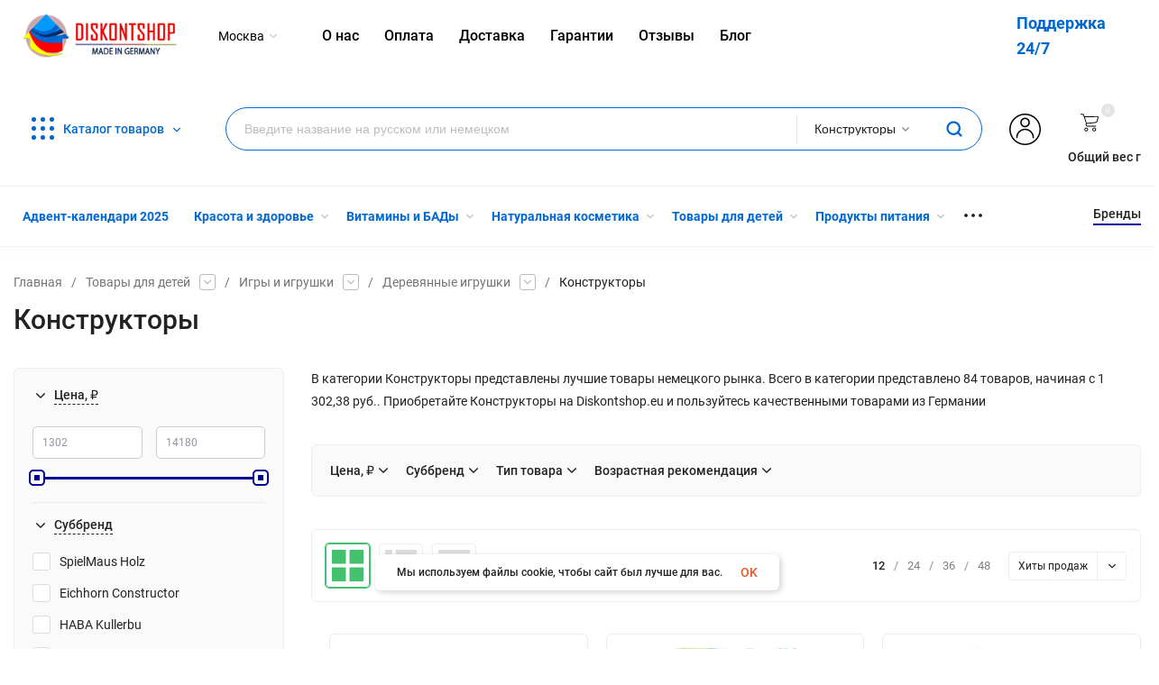

--- FILE ---
content_type: text/html; charset=utf-8
request_url: https://diskontshop.eu/category/tovary-dlya-detey/igry-i-igrushki/Derevyannye_igruchki/Konstruktory/
body_size: 71419
content:
<!DOCTYPE html>
<html lang="ru"><head><title>Конструкторы из Германии в  всего от 1 302,38 руб.</title><meta http-equiv="Content-Type" content="text/html; charset=utf-8"/><meta name="viewport" content="width=device-width, initial-scale=1"/><meta http-equiv="x-ua-compatible" content="IE=edge"/><meta name="keywords" content="Конструкторы купить, Конструкторы купить недорого, Конструкторы доставка по России, Конструкторы Германия, Конструкторы официальный сайт"/><meta name="description" content="Купить Конструкторы в Германии с доставкой по всей России"/><meta name="yandex-verification" content="31b3210a52b41b6c" /><meta name="yandex-verification" content="7f7a95558d2ece32" /><meta name="google-site-verification" content="KYzI8poEfB-QJbSipltpiEho5gdrc9_VDFm-vyyQcTM" /><meta name='yandex-verification' content='58dbf61c3e6f9e39' /><meta name="yandex-verification" content="7f7a95558d2ece32" /><meta name="theme-color" content="#fff"><meta name="msapplication-navbutton-color" content="#fff"><meta name="apple-mobile-web-app-status-bar-style" content="#fff"><link rel="shortcut icon" href="/favicon.ico"/><link rel="icon" type="image/svg+xml" sizes="120x120" href="/wa-data/public/site/img/favi120new.svg"><!-- rss --><link rel="alternate" type="application/rss+xml" title="Diskontshop.eu" href="https://diskontshop.eu/blog/rss/"><link rel="preload" as="image" href="/wa-data/public/site/themes/insales1/img/slide-1jpeg?v1629233316?v1.3.1.192"><link rel="preload" as="font" href="/wa-data/public/site/themes/insales1/css/roboto-v20-latin_cyrillic-500.woff2" crossorigin><link rel="preload" as="font" href="/wa-data/public/site/themes/insales1/css/roboto-v20-latin_cyrillic-700.woff2" crossorigin><link rel="preload" as="font" href="/wa-data/public/site/themes/insales1/css/roboto-v20-latin_cyrillic-regular.woff2" crossorigin><style>:root {--site-max-width: 1480px;--font-family: "Roboto", sans-serif;--font-weight: 500;--slider-height: 718px;--cheme-color: #000099;--cheme-color-dop: #43c16d;--t-p-t: 12px;--t-p-b: 12px;--m-p-t: 25px;--m-p-b: 25px;--b-p-t: 20px;--b-p-b: 20px;--c-ht-b: #000099;--c-ht-b-c: #fff;--c-h-t: #ffffff;--c-h-t-w: #ffffff;--c-h-t-b: ;--c-h-m: #fff;--c-h-m-w: #fff;--c-h-m-b: #f1f1f1;--c-h-b: #fff;--c-h-b-w: #fff;--c-h-b-b: #f1f1f1;--c-h-li-1: #222;--c-h-li-1-h: #4e7df1;--c-h-li-1-b: #000099;--c-h-li-2: #222;--c-h-li-2-h: #4e7df1;--c-h-li-2-b: #000099;--c-h-li-3: #222;--c-h-li-3-h: #4e7df1;--c-h-li-3-b: #000099;--c-h-lo: #ccc;--c-h-lo-h: #ccc;--c-h-lo-i: #ccc;--c-h-lo-i-h: #ccc;--c-h-ad-i: #f50;--c-h-ad-t: #222;--c-h-ad: #808080;--c-h-mo-i: #f50;--c-h-mo-t: #222;--c-h-mo: #808080;--c-h-re-i: #f50;--c-h-re-t: #222;--c-h-re: #ccc;--c-h-re-h: #fff;--c-h-ph-1: #fff;--c-h-ph-1-h: #ccc;--c-h-ph-1-t: #808080;--c-h-ph-1-i-f: #fff;--c-h-ph-1-i: #ff0000;--c-h-ph-3: #222;--c-h-ph-3-h: #222;--c-h-ph-3-t: #808080;--c-h-ph-3-i-f: #fff;--c-h-ph-3-i: #ff0000;--c-h-br: #ff6635;--c-h-br-h: #4e7df1;--c-h-br-i: #ccc;--c-h-br-i-h: #ccc;--c-h-a-f: #fff;--c-h-a-b: #ebebeb;--c-h-a-b-h: #ebebeb;--c-h-a-e: #ff0000;--c-h-a-i: #ff0000;--c-h-a-i-h: #ff0000;--c-h-a-t: #000;--c-h-a-t-h: #000;--c-h-i-f: #fff;--c-h-i-b: #ebebeb;--c-h-i-b-h: #ebebeb;--c-h-i-e: #000099;--c-h-i: #222;--c-h-i-h: #000099;--c-h-i-t: #222;--c-h-i-t-h: #000099;--c-h-i-c: #43c16d;--c-h-i-c-d: #e3e3e3;--c-h-i-c-t: #fff;--c-h-c-f: #fff;--c-h-c-f-d: #fff;--c-h-c-f-h: #fff;--c-h-c-e: #ff0000;--c-h-c-b: #ebebeb;--c-h-c-b-d: #ebebeb;--c-h-c-b-h: #ebebeb;--c-h-c-t: #222;--c-h-c-t-d: #222;--c-h-c-t-h: #222;--c-h-c-i: #fff;--c-h-c-i-d: #fff;--c-h-c-i-c: #ff0000;--c-h-c-i-c-d: #9c9c9c;--c-h-c-i-c-h: #fff;--c-h-c-ic: #43c16d;--c-h-c-ic-d: #e3e3e3;--c-h-c-ic-c: #fff;--c-h-m-c: #000000;--c-h-m-c-h: #352d2d;--c-h-m-c-a: #000000;--c-h-m-i-c: #ccc;--c-h-m-i-c-h: #000000;--c-h-m-i-c-a: #000000;--c-h-m-c-c: #222;--c-h-m-c-c-h: #009aff;--c-h-m-c-c-a: #009aff;--c-h-m-c-i-c: #BDBDBD;--c-h-m-c-i-c-h: #BDBDBD;--c-h-m-c-i-c-a: #000;--c-h-b-c-f: #fff;--c-h-b-c-f-h: #fff;--c-h-b-c-e: #4e7df1;--c-h-b-c-b: #ebebec;--c-h-b-c-b-h: #ebebec;--c-h-b-c-c: #222;--c-h-b-c-c-h: #000;--c-h-b-c-bb: #000099;--c-h-b-c-bb-h: #fff;--c-h-t-f-f: #fff;--c-h-t-f-b-f: #000099;--c-h-t-f-b-f-h: #000099;--c-h-t-f-b-e: #000099;--c-h-t-f-b-b: #ebebec;--c-h-t-f-b-b-h: #ebebec;--c-h-t-f-b-c: #fff;--c-h-t-f-b-c-h: #fff;--c-h-t-f-b: #fff;--c-h-t-f-b-h: #fff;--c-h-t-f-a-f: #fff;--c-h-t-f-a-b: #ebebeb;--c-h-t-f-a-b-h: #ebebeb;--c-h-t-f-a-e: #000099;--c-h-t-f-a-i: #222;--c-h-t-f-a-i-h: #000099;--c-h-t-f-a-t: #222;--c-h-t-f-a-t-h: #000099;--c-h-t-f-i-f: #fff;--c-h-t-f-i-b: #ebebeb;--c-h-t-f-i-b-h: #ebebeb;--c-h-t-f-i-e: #000099;--c-h-t-f-i: #222;--c-h-t-f-i-h: #000099;--c-h-t-f-i-t: #222;--c-h-t-f-i-t-h: #000099;--c-h-t-f-i-c: #43c16d;--c-h-t-f-i-c-d: #e3e3e3;--c-h-t-f-i-c-t: #fff;--c-h-t-f-c-f: #fff;--c-h-t-f-c-f-d: #fff;--c-h-t-f-c-f-h: #fff;--c-h-t-f-c-e: #000099;--c-h-t-f-c-b: #ebebeb;--c-h-t-f-c-b-d: #ebebeb;--c-h-t-f-c-b-h: #ebebeb;--c-h-t-f-c-t: #222;--c-h-t-f-c-t-d: #222;--c-h-t-f-c-t-h: #222;--c-h-t-f-c-i: #000099;--c-h-t-f-c-i-d: #f3f3f3;--c-h-t-f-c-i-c: #fff;--c-h-t-f-c-i-c-d: #9c9c9c;--c-h-t-f-c-i-c-h: #fff;--c-h-t-f-c-ic: #43c16d;--c-h-t-f-c-ic-d: #e3e3e3;--c-h-t-f-c-ic-c: #fff;--c-b: #000099;--c-b-h: #010164;--c-b-c: #fff;--c-b-c-h: #fff;--c-l-c-t-f: #000099;--c-l-c-t-c: #fff;--c-l-c-a-f: #f7f7f7;--c-l-c-a-f-h: #eaeaea;--c-l-c-a-c: #222;--c-l-c-a-c-h: #4e7df1;--c-l-c-b-c: #ff6635;--c-l-c-b-c-h: #ff6635;--c-c-l-p-b: #ececec;--c-c-l-p-f: #fff;--c-c-l-p-f-f: #ff3100;--c-c-l-p-f-i: #fff;--c-c-l-p-c-f: #43c16d;--c-c-l-p-c-i: #fff;--c-c-l-i-f: #4e7df1;--c-b-n: #43C16D;--c-b-l: #FF4C3C;--c-b-b: #FF9444;--c-f-b: #232B46;--c-f-c: #c7cee4;--c-f-a: #c7cee4;--c-f-a-h: #a6acc2;--c-f-t: #c7cee4;--c-f-a-m: #c7cee4;--c-f-a-m-h: #a6acc2;--c-f-i-c: #4e7df1;--c-f-p-f: #fff;--c-f-p-b: #e9e9e9;--c-f-p-i-f: #fff;--c-f-p-m: #000099;--c-f-p-i-c: #222;--c-f-p-i-c-h: #000099;--c-f-p-i: #222;--c-f-p-i-h: #000099;--c-f-p-c-bg: #e3e3e3;--c-f-p-c-bg-a: #43c16d;--c-f-p-c-c: #fff;--c-f-p-c-f: #fff;--c-f-p-c: #222;--c-f-p-c-h: #000099;--c-f-p-c-i: #000099;--c-f-p-c-i-d: #f3f3f3;--c-f-p-c-i-c: #fff;--c-f-p-c-i-c-d: #9c9c9c;--c-f-p-c-c-bg: #43c16d;--c-f-p-c-c-bg-d: #e3e3e3;--c-f-p-c-c-c: #fff;--w-c: 300px;--w-l: 300px;--h-c-r: 6px;--h-c-h: 48px;--h-c-w: auto;--c-m-h-f: #fff;--c-m-b-f: #000099;--c-m-s: #ccc;--c-m-i: #222;--c-m-i-c-a: #0068D3;--c-m-i-c: #e3e3e3;--c-m-i-t: #fff;--c-m-c-f: #fff;--c-m-c-f-d: #fff;--c-m-c-b: #ebebeb;--c-m-c-b-d: #ebebeb;--c-m-c-t: #222;--c-m-c-t-d: #222;--c-m-c-i: #fff;--c-m-c-i-d: #f9f9f9;--c-m-c-i-c: #000099;--c-m-c-i-c-d: #9c9c9c;--c-m-c-i-co: #0068D3;--c-m-c-i-co-d: #e3e3e3;--c-m-c-i-co-c: #fff;--c-m-p-i: #000099;--c-m-p-t: #222;--c-m-p-d: #222;--c-m-p-h: #808080;--c-m-p-b: #fff;--c-m-p-b-i: #000099;--c-m-p-f: #fff;--c-m-p-f-i: #222;--c-m-p-c: #fff;--c-m-p-c-i: #000099;--c-m-p-c-i-d: #9c9c9c;--c-m-p-c-c: #43c16d;--c-m-p-c-c-d: #e3e3e3;--c-m-p-c-c-c: #fff;}</style><link href="/wa-data/public/site/themes/insales1/css/insale.min.css?v1.3.1.192" rel="stylesheet"/><link href="/wa-data/public/site/themes/insales1/css/user.css?v1.3.1.192" rel="stylesheet"/><style></style><script type="text/javascript" src="/wa-content/js/jquery/jquery-1.11.1.min.js" ></script><script type="text/javascript" src="/wa-content/js/jquery/jquery-migrate-1.2.1.min.js"></script><script src="/wa-apps/shop/plugins/ecommerce/assets/frontend.bundle.js?8.19.2"></script>
<script src="/wa-content/js/jquery-plugins/jquery.cookie.js"></script>
<script src="/wa-apps/shop/plugins/deliveryinfo/js/deliveryinfo_front.js?8.19.2"></script>
<script src="/wa-apps/shop/plugins/reviewsplus/js/reviewsplus-frontend.js" type="text/javascript"></script><link href="/wa-apps/shop/plugins/reviewsplus/css/shopReviewsplusPluginFrontend.css" rel="stylesheet" type="text/css"><link href="" rel="stylesheet" type="text/css"><link href="/wa-apps/shop/plugins/wish/css/style.css?v1.0.0" rel="stylesheet" type="text/css">
<style type="text/css">
#wish-form .wish-modal__close {
    background-color: #F5943D;
}
#wish-form .wish-form__button,
#wish-form .wish-form__button:hover {
    background: #F5943D;
    box-shadow: 0 3px #C47935;
}
#wish-form .jq-radio.checked .jq-radio__div {
    background:#F5943D;
}
#wish-form .jq-radio {
    border-color: #F5943D;
}
</style>
<script>if(typeof(window.jQuery.styler) == 'undefined') document.write(unescape('%3Cscript src=\"/wa-apps/shop/plugins/wish/js/jquery.formstyler.min.js\"%3E%3C/script%3E'))</script>
<script type="text/javascript" src="/wa-apps/shop/plugins/wish/js/scripts.js"></script><!-- Chatra {literal} -->
<script>
setTimeout(() => {
  var currentDomain = document.domain;
  if (currentDomain == 'luxusmart.ru') {
    window.ChatraSetup = {
      buttonPosition: 'rm'
  	}; 
  } else {};
  (function(d, w, c) {
        w.ChatraID = 'n6oXP7N2ftPGFs6FH';
        var s = d.createElement('script');
        w[c] = w[c] || function() {
            (w[c].q = w[c].q || []).push(arguments);
        };
        s.async = true;
        s.src = 'https://call.chatra.io/chatra.js';
        if (d.head) d.head.appendChild(s);
    })(document, window, 'Chatra');
 }, 4000);
</script>
<!-- /Chatra {/literal} --><script>window.ChatraIntegration = {
				  name: '',
				  email: ''
				};</script><script>
	(function () {
		var google_ecommerce_variable = "googleEnhancedEcommerceLayer";
		window[google_ecommerce_variable] = [];

		var init_deferred = window.ecommerce_plugin_init_deferred = window.ecommerce_plugin_init_deferred || jQuery.Deferred();

		var load_deferred = window.ecommerce_plugin_load_deferred = window.ecommerce_plugin_load_deferred || jQuery.Deferred();
		var gtag_loaded =jQuery.Deferred();
		var plugin_instance_init =jQuery.Deferred();

		var is_google_gtag_script_import_enabled = true;

		if (is_google_gtag_script_import_enabled) {
			var url = "https:\/\/www.googletagmanager.com\/gtag\/js?id=UA-74817146-1&l=googleEnhancedEcommerceLayer";

			var script = document.createElement("script");
			script.type = "text/javascript";
			if(script.readyState) {  // only required for IE <9
				script.onreadystatechange = function() {
					if ( script.readyState === "loaded" || script.readyState === "complete" ) {
						script.onreadystatechange = null;
						gtag_loaded.resolve();
					}
				};
			} else {  //Others
				script.onload = function() {
					gtag_loaded.resolve();
				};
			}

			script.src = url;
			document.getElementsByTagName( "head" )[0].appendChild(script);
		} else {
			gtag_loaded.resolve();
		}

		plugin_instance_init.then(function () {
			gtag_loaded.then(function () {
				init_deferred.resolve();
			})
		});

		$(function () {
			load_deferred.then(function() {
				var ecommerce_state = {"cart_items":[],"is_admin_page":false,"currency":"EUR","google_ecommerce_variable":"googleEnhancedEcommerceLayer","cart_add_url":"\/cart\/add\/","cart_save_url":"\/cart\/save\/","cart_delete_url":"\/cart\/delete\/","order_cart_save_url":"\/order\/cart\/save\/","ecommerce_prepare_sku_detail_url":"\/ecommerce_prepare_data\/sku_detail\/","ecommerce_prepare_add_to_cart_url":"\/ecommerce_prepare_data\/add_to_cart\/","ecommerce_prepare_remove_from_cart_url":"\/ecommerce_prepare_data\/remove_from_cart\/","ecommerce_prepare_change_cart_url":"\/ecommerce_prepare_data\/change_cart\/","ecommerce_prepare_products_list":"\/ecommerce_prepare_data\/products_list\/","plugin_config":{"is_plugin_enabled":true,"is_yandex_data_sending_enabled":true,"yandex_counter_id":"","yandex_new_order_goal_id":"84203344","is_google_data_sending_enabled":true,"is_google_gtag_script_import_enabled":true,"google_analytics_property_id":"UA-74817146-1","is_dynamic_adwords_remarketing_enabled":false,"google_adwords_prodid_dimension_index":null,"google_adwords_pagetype_dimension_index":null,"google_adwords_totalvalue_dimension_index":null,"google_adwords_category_dimension_index":null}};

				window.initEcommercePlugin(ecommerce_state);

				plugin_instance_init.resolve();
			});
		});
	})();
</script>
<!-- Kea Labs Search-->
<script async src="https://kealabs.com/inc/api/platform/webasyst/8/eQKpTjj7y3OMWGtvM0LL37GGJpwW2wrw/kea.min.js" type="text/javascript"></script><div class="kea-data" data-type="token" data-value="eQKpTjj7y3OMWGtvM0LL37GGJpwW2wrw" style="display: none;"></div><div class="kea-data" data-type="enabled" data-value="0" style="display: none;"></div>
<!-- Kea Labs Search-->
<div class="kea-data" data-type="search-enabled" data-value="0" style="display: none;"></div><div class="kea-data" data-type="search-uuid" data-value="27262057665527813" style="display: none;"></div><div class="kea-data" data-type="search-base-url" data-value="https://diskontshop.eu/" style="display: none;"></div><meta property="og:type" content="article" />
<meta property="og:url" content="https://diskontshop.eu/category/tovary-dlya-detey/igry-i-igrushki/Derevyannye_igruchki/Konstruktory/" />
<meta property="og:title" content="Конструкторы из Германии в  всего от 1 302,38 руб." />
<meta property="og:description" content="Купить Конструкторы в Германии с доставкой по всей России" />
<script>
  (function(i,s,o,g,r,a,m){i['GoogleAnalyticsObject']=r;i[r]=i[r]||function(){
  (i[r].q=i[r].q||[]).push(arguments)},i[r].l=1*new Date();a=s.createElement(o),
  m=s.getElementsByTagName(o)[0];a.async=1;a.src=g;m.parentNode.insertBefore(a,m)
  })(window,document,'script','//www.google-analytics.com/analytics.js','ga');

  ga('create', 'UA-74817146-1', 'auto');
  ga('require', 'linkid');
  ga('send', 'pageview');
  ga('set', 'userId', 283566469);

</script><script type="text/javascript">
(function(i,s,o,g,r,a,m){i['GoogleAnalyticsObject']=r;i[r]=i[r]||function(){
(i[r].q=i[r].q||[]).push(arguments)},i[r].l=1*new Date();a=s.createElement(o),
m=s.getElementsByTagName(o)[0];a.async=1;a.src=g;m.parentNode.insertBefore(a,m)
})(window,document,'script','//www.google-analytics.com/analytics.js','ga');
ga('create', 'UA-74817146-1', 'auto');
ga('send', 'pageview');

</script>    <!-- Yandex.Metrika counter --> <script type="text/javascript"> (function (d, w, c) { (w[c] = w[c] || []).push(function() { try { w.yaCounter34390520 = new Ya.Metrika({ id:34390520, clickmap:true, trackLinks:true, accurateTrackBounce:true, webvisor:true, trackHash:true, ecommerce:"dataLayer" }); } catch(e) { } }); var n = d.getElementsByTagName("script")[0], s = d.createElement("script"), f = function () { n.parentNode.insertBefore(s, n); }; s.type = "text/javascript"; s.async = true; s.src = "https://mc.yandex.ru/metrika/watch.js"; if (w.opera == "[object Opera]") { d.addEventListener("DOMContentLoaded", f, false); } else { f(); } })(document, window, "yandex_metrika_callbacks"); </script> <noscript><div><img src="https://mc.yandex.ru/watch/34390520" style="position:absolute; left:-9999px;" alt="" /></div></noscript> <!-- /Yandex.Metrika counter -->
    

<!-- Put this script tag to the <head> of your page -->
<script type="text/javascript" src="https://vk.com/js/api/openapi.js?159" async></script>

<script type="text/javascript">
  VK.init({apiId: 6711400, onlyWidgets: true});
</script>
<!-- VK -->
<script type="text/javascript">(window.Image ? (new Image()) : document.createElement('img')).src = location.protocol + '//vk.com/rtrg?r=egDxzQj3TncyEngMjwkaxiPf2mhbYogD14cw/8VRbyreBIxhxxf7qYBegC6hl0eN72fBgNYmTbZIGhAqJ9PhLNm*orB9LTG5evRaQztydu2pvc4pTsVF8paiK*kBprQLSU5TWvAoHGmMQdlWVJrJQtMgeXRGIWhVPN9p5GJ*ToY-';</script>

<script type="text/javascript">(window.Image ? (new Image()) : document.createElement('img')).src = location.protocol + '//vk.com/rtrg?r=kNUHSh3kgP*3xCnNPwVwGUxGjIJ2U8fpwlY6hmBlBp3XZ1qU7chFs8ia*6IsjHTCIpeaGAJMITQeqPfB1x/YVhuQAR*S759CoqB2obCZz4U6wLknNUzRmwWJP23EpJwRvF7eNhJbKrj975NlJ1YiTX46E7QDuoARGC4ngbErjQ4-';</script>

<!-- Facebook Pixel Code -->
        <script>
                !function(f,b,e,v,n,t,s)
                
                {if(f.fbq)return;n=f.fbq=function(){n.callMethod?
                        n.callMethod.apply(n,arguments):n.queue.push(arguments)};
                        if(!f._fbq)f._fbq=n;n.push=n;n.loaded=!0;n.version='2.0';
                        n.queue=[];t=b.createElement(e);t.async=!0;
                        t.src=v;s=b.getElementsByTagName(e)[0];
                        s.parentNode.insertBefore(t,s)}(window, document,'script',
                        'https://connect.facebook.net/en_US/fbevents.js');
                
                fbq('init', '251783162541174');
                fbq('track', 'PageView');
                {if isset($frontend_product) && !empty($product.id)}
                        fbq('track', 'ViewContent', {
                                content_name: '{$product.name|escape}',
                                content_ids: ['{$product.id}'],
                                content_type: 'product',
                                value: {$product.frontend_price},
                                currency: 'RUB'
                        });

                        fbq('track', 'AddToCart', {
                                content_name: '{$product.name|escape}',
                                content_ids: ['{$product.id}'],
                                content_type: 'product',
                                value: {$product.frontend_price},
                                currency: 'RUB'
                        });
                {/if}

                {if !empty($_content_ids)}
                        fbq('track', 'InitiateCheckout', {
                                content_name: '{$_cart_product}',
                                content_ids: [{implode(', ', $_content_ids)}],
                                num_items: {$wa->shop->cart->count()},
                                content_type: 'product',
                                value: {$wa->shop->cart->total()},
                                currency: 'RUB'
                        });

                        fbq('track', 'Purchase', {
                                content_ids: [{implode(', ', $_content_ids)}],
                                content_type: 'product',
                                value: {$wa->shop->cart->total()},
                                currency: 'RUB'
                        });
                {/if}
        </script>
        <noscript>
                <img height="1" width="1" style="display:none" src="https://www.facebook.com/tr?id=251783162541174&ev=PageView&noscript=1"/>
        </noscript>
        <!-- End Facebook Pixel Code -->
</head><body><div class="h-hidden"><div itemscope="" itemtype="http://schema.org/Organization"><meta itemprop="name" content="Diskontshop.eu"><meta itemprop="address" content="Diskontshop.eu"><meta itemprop="telephone" content="+79181252613"><meta itemprop="url" content="https://diskontshop.eu/"><div itemprop="logo" itemscope="" itemtype="http://schema.org/ImageObject"><link itemprop="contentUrl" href="/wa-data/public/site/themes/insales1/img/logo.png?v1610125186"><link itemprop="url" href="/wa-data/public/site/themes/insales1/img/logo.png?v1610125186"></div></div></div><nav class="m-menu"><div class="m-menu__wrap"><div class="m-menu__header">Меню<div class="m-menu__close"><svg class="icon12 i-remove"><use xlink:href="#i-remove"></use></svg></div></div><div class="m-menu__s-l"><div class="m-menu__search"><div class="search f1"><div class="js-searchpro__field-wrapper" id="searchpro-field-wrapper-696fab8611c64" >
		<div class="js-searchpro__field" style="display: none;">
	<div class="searchpro__field">
	<div class="searchpro__field-container js-searchpro__field-container">
		<div class="searchpro__field-input-container">
			<input class="searchpro__field-input js-searchpro__field-input" autocomplete="off"
			       placeholder="Введите название на русском или немецком"/>
			<div class="searchpro__field-clear-button js-searchpro__field-clear-button" style="display: none;"></div>
		</div>
					
			
																	<div class="searchpro__field-categories-container">
				<input type="hidden" name="category_id"
				       value="5485"
				       class="js-searchpro__field-category-input"/>
				<div class="searchpro__field-categories-label js-searchpro__field-category-selector">
                    <span>
                        	                        Конструкторы
                                            </span>
				</div>
				<ul class="searchpro__field-categories-list js-searchpro__field-categories-list">
					<li class="js-searchpro__field-category searchpro__field-category searchpro__field-category-all selected"
					    data-id="0">Все категории
					</li>
					
																<li class="js-searchpro__field-category searchpro__field-category" data-id="5659"
						    title="Адвент-календари 2025">
							<span>
								Адвент-календари 2025
							</span>
						</li>
																	<li class="js-searchpro__field-category searchpro__field-category" data-id="5327"
						    title="Подарки при заказе от 3000 рублей">
							<span>
								Подарки при заказе от 3000 рублей
							</span>
						</li>
																	<li class="js-searchpro__field-category searchpro__field-category" data-id="5326"
						    title="Подарки к заказу независимо от суммы">
							<span>
								Подарки к заказу независимо от суммы
							</span>
						</li>
																	<li class="js-searchpro__field-category searchpro__field-category" data-id="5585"
						    title="Красота и здоровье">
							<span>
								Красота и здоровье
							</span>
						</li>
																	<li class="js-searchpro__field-category searchpro__field-category" data-id="57"
						    title="Витамины и БАДы">
							<span>
								Витамины и БАДы
							</span>
						</li>
																	<li class="js-searchpro__field-category searchpro__field-category" data-id="5586"
						    title="Натуральная косметика">
							<span>
								Натуральная косметика
							</span>
						</li>
																	<li class="js-searchpro__field-category searchpro__field-category" data-id="59"
						    title="Товары для детей">
							<span>
								Товары для детей
							</span>
						</li>
																	<li class="js-searchpro__field-category searchpro__field-category" data-id="56"
						    title="Продукты питания">
							<span>
								Продукты питания
							</span>
						</li>
																	<li class="js-searchpro__field-category searchpro__field-category" data-id="5567"
						    title="Товары для дома">
							<span>
								Товары для дома
							</span>
						</li>
																	<li class="js-searchpro__field-category searchpro__field-category" data-id="5616"
						    title="Товары для кухни">
							<span>
								Товары для кухни
							</span>
						</li>
																	<li class="js-searchpro__field-category searchpro__field-category" data-id="5571"
						    title="Одежда">
							<span>
								Одежда
							</span>
						</li>
																	<li class="js-searchpro__field-category searchpro__field-category" data-id="1280"
						    title="Женская обувь">
							<span>
								Женская обувь
							</span>
						</li>
																	<li class="js-searchpro__field-category searchpro__field-category" data-id="61"
						    title="Товары для животных">
							<span>
								Товары для животных
							</span>
						</li>
																	<li class="js-searchpro__field-category searchpro__field-category" data-id="5604"
						    title="Уход">
							<span>
								Уход
							</span>
						</li>
																	<li class="js-searchpro__field-category searchpro__field-category" data-id="5641"
						    title="Туристический инвентарь">
							<span>
								Туристический инвентарь
							</span>
						</li>
																	<li class="js-searchpro__field-category searchpro__field-category" data-id="5646"
						    title="Товары для сада">
							<span>
								Товары для сада
							</span>
						</li>
															</ul>
			</div>
				<div class="searchpro__field-button-container">
			<div class="searchpro__field-button js-searchpro__field-button">
				<svg class="icon20 i-search">
                <use xlink:href="#i-search"></use>
            </svg>
			</div>
		</div>
	</div>
</div>

</div>

<script type="text/javascript">
	(function($) {
		var create_field = function(field) {
			new field('searchpro-field-wrapper-696fab8611c64', {"dropdown_status":true,"category_status":true,"dropdown_min_length":3,"history_cookie_key":"shop_searchpro_search_history","popular_status":true,"popular_max_count":5,"history_status":true,"history_search_status":true,"history_max_count":5,"clear_button_status":true,"helper_dropdown":{"current":"<div class=\"searchpro__dropdown\">\n\t<div class=\"searchpro__dropdown-group searchpro__dropdown-group-history\">\n\t\t\t\t\t<div class=\"searchpro__dropdown-group-title\">\n\t\t\t\t\u041f\u043e\u043f\u0443\u043b\u044f\u0440\u043d\u044b\u0435 \u0437\u0430\u043f\u0440\u043e\u0441\u044b\n\t\t\t<\/div>\n\t\t\t<div class=\"searchpro__dropdown-group-entities js-searchpro__dropdown-entities\">\n\t\t\t\t\t\t\t\t\t<a class=\"searchpro__dropdown-entity js-searchpro__dropdown-entity\"\n\t\t\t\t\t   data-action=\"value:data-value\" data-value=\"mivolis\" href=\"\/search\/mivolis\/\">\n\t\t\t\t\t\tmivolis\n\n\t\t\t\t\t\t\t\t\t\t\t<\/a>\n\t\t\t\t\t\t\t\t\t<a class=\"searchpro__dropdown-entity js-searchpro__dropdown-entity\"\n\t\t\t\t\t   data-action=\"value:data-value\" data-value=\"balea\" href=\"\/search\/53\/balea\/\">\n\t\t\t\t\t\tbalea\n\n\t\t\t\t\t\t\t\t\t\t\t\t\t\t\t\t\t\t\t\t\t\t\t\t\t\t\t\t\t\t\t\t\t\t\t\t\t\t\t\t\t\t\t<span class=\"searchpro__dropdown-entity_subname\">\n\t\t\t\t\t\t  \t\t        \u041a\u0430\u0442\u0430\u043b\u043e\u0433\n\t\t\t\t\t\t\t\t\t<\/span>\n\t\t\t\t\t\t\t\t\t\t\t<\/a>\n\t\t\t\t\t\t\t\t\t<a class=\"searchpro__dropdown-entity js-searchpro__dropdown-entity\"\n\t\t\t\t\t   data-action=\"value:data-value\" data-value=\"balea\" href=\"\/search\/balea\/\">\n\t\t\t\t\t\tbalea\n\n\t\t\t\t\t\t\t\t\t\t\t<\/a>\n\t\t\t\t\t\t\t\t\t<a class=\"searchpro__dropdown-entity js-searchpro__dropdown-entity\"\n\t\t\t\t\t   data-action=\"value:data-value\" data-value=\"alverde\" href=\"\/search\/alverde\/\">\n\t\t\t\t\t\talverde\n\n\t\t\t\t\t\t\t\t\t\t\t<\/a>\n\t\t\t\t\t\t\t\t\t<a class=\"searchpro__dropdown-entity js-searchpro__dropdown-entity\"\n\t\t\t\t\t   data-action=\"value:data-value\" data-value=\"babor\" href=\"\/search\/babor\/\">\n\t\t\t\t\t\tbabor\n\n\t\t\t\t\t\t\t\t\t\t\t<\/a>\n\t\t\t\t\t\t\t<\/div>\n\t\t\t\t<div class=\"js-searchpro__dropdown-history\">\n\t\t\t\t\t<\/div>\n\t<\/div>\n<\/div>\n","template":"<div class=\"searchpro__dropdown\">\n\t<div class=\"searchpro__dropdown-group searchpro__dropdown-group-history\">\n\t\t\t\t\t<div class=\"searchpro__dropdown-group-title\">\n\t\t\t\t\u041f\u043e\u043f\u0443\u043b\u044f\u0440\u043d\u044b\u0435 \u0437\u0430\u043f\u0440\u043e\u0441\u044b\n\t\t\t<\/div>\n\t\t\t<div class=\"searchpro__dropdown-group-entities js-searchpro__dropdown-entities\">\n\t\t\t\t\t\t\t\t\t<a class=\"searchpro__dropdown-entity js-searchpro__dropdown-entity\"\n\t\t\t\t\t   data-action=\"value:data-value\" data-value=\"mivolis\" href=\"\/search\/mivolis\/\">\n\t\t\t\t\t\tmivolis\n\n\t\t\t\t\t\t\t\t\t\t\t<\/a>\n\t\t\t\t\t\t\t\t\t<a class=\"searchpro__dropdown-entity js-searchpro__dropdown-entity\"\n\t\t\t\t\t   data-action=\"value:data-value\" data-value=\"balea\" href=\"\/search\/53\/balea\/\">\n\t\t\t\t\t\tbalea\n\n\t\t\t\t\t\t\t\t\t\t\t\t\t\t\t\t\t\t\t\t\t\t\t\t\t\t\t\t\t\t\t\t\t\t\t\t\t\t\t\t\t\t\t<span class=\"searchpro__dropdown-entity_subname\">\n\t\t\t\t\t\t  \t\t        \u041a\u0430\u0442\u0430\u043b\u043e\u0433\n\t\t\t\t\t\t\t\t\t<\/span>\n\t\t\t\t\t\t\t\t\t\t\t<\/a>\n\t\t\t\t\t\t\t\t\t<a class=\"searchpro__dropdown-entity js-searchpro__dropdown-entity\"\n\t\t\t\t\t   data-action=\"value:data-value\" data-value=\"balea\" href=\"\/search\/balea\/\">\n\t\t\t\t\t\tbalea\n\n\t\t\t\t\t\t\t\t\t\t\t<\/a>\n\t\t\t\t\t\t\t\t\t<a class=\"searchpro__dropdown-entity js-searchpro__dropdown-entity\"\n\t\t\t\t\t   data-action=\"value:data-value\" data-value=\"alverde\" href=\"\/search\/alverde\/\">\n\t\t\t\t\t\talverde\n\n\t\t\t\t\t\t\t\t\t\t\t<\/a>\n\t\t\t\t\t\t\t\t\t<a class=\"searchpro__dropdown-entity js-searchpro__dropdown-entity\"\n\t\t\t\t\t   data-action=\"value:data-value\" data-value=\"babor\" href=\"\/search\/babor\/\">\n\t\t\t\t\t\tbabor\n\n\t\t\t\t\t\t\t\t\t\t\t<\/a>\n\t\t\t\t\t\t\t<\/div>\n\t\t\t\t<div class=\"js-searchpro__dropdown-history\">\n\t\t\t\t\t\t\t<div class=\"searchpro__dropdown-group-title\">\n\t\t\t\t\t\u0418\u0441\u0442\u043e\u0440\u0438\u044f \u0437\u0430\u043f\u0440\u043e\u0441\u043e\u0432\n\t\t\t\t<\/div>\n\t\t\t\t<div class=\"searchpro__dropdown-group-entities js-searchpro__dropdown-entities\">\n\t\t\t\t\t\t\t\t\t\t\t<a class=\"searchpro__dropdown-entity js-searchpro__dropdown-entity\"\n\t\t\t\t\t\t   data-action=\"value:data-value\" data-value=\"\" href=\"\/search\/%QUERY%\/\">\n\t\t\t\t\t<span class=\"js-searchpro__dropdown-entity_query\">\n\t\t\t\t\t\t\n\t\t\t\t\t<\/span>\n\t\t\t\t\t\t\t\t\t\t\t\t\t\t\t<div class=\"searchpro__dropdown-entity_delete-button js-searchpro__dropdown-entity_delete-button\">\n\t\t\t\t\t\t\t\t\t\u0423\u0434\u0430\u043b\u0438\u0442\u044c\n\t\t\t\t\t\t\t\t<\/div>\n\t\t\t\t\t\t\t\t\t\t\t\t\t<\/a>\n\t\t\t\t\t\t\t\t\t<\/div>\n\t\t\t\t\t<\/div>\n\t<\/div>\n<\/div>\n"}});
		};

		if(window.shop_searchpro_field) {
			create_field(window.shop_searchpro_field);
			return;
		}

		$(document).on('shop-searchpro-field-loaded', function(e, field) {
			create_field(field);
		});
	})(jQuery);
</script>

	</div>
 <script type="text/javascript" src="https://diskontshop.eu/searchpro-plugin/config/?v1.9.0?787239363"></script> <script type="text/javascript"> (function() { window.shop_searchpro.loader.loadJs('/wa-apps/shop/plugins/searchpro/js/frontend.field.js?v1.9.0', 'field', null); window.shop_searchpro.loader.loadCss('https://diskontshop.eu/wa-apps/shop/plugins/searchpro/css/frontend.field.css?v1.9.0'); window.shop_searchpro.loader.loadCss('https://diskontshop.eu/wa-data/public/shop/plugins/searchpro/stylesheet/insales1/field.css?1627933249'); })(); </script> <div class="search-res"></div></div></div></div><div class="m-menu-catalog"><div class="m-menu-catalog__bars"><svg class="icon18 i-thumbs"><use xlink:href="#i-thumbs"></use></svg></div><div class="m-menu-catalog__title">Каталог товаров</div><div class="m-menu-catalog__arrow"><svg class="icon12 i-angle-right"><use xlink:href="#i-angle-right"></use></svg></div></div><div class="m-menu-links"><div class="m-menu-links__dop"><div class="m-menu-links__top"><div class="m-menu-links__prev"><svg class="icon12 i-angle-left"><use xlink:href="#i-angle-left"></use></svg></div><div class="m-menu-links__title">Каталог товаров</div><div class="m-menu-links__close"><svg class="icon12 i-remove"><use xlink:href="#i-remove"></use></svg></div></div><ul class="m-menu__ul-1"><li class="m-menu__li-1"><div class="m-menu__info"><a href="/category/advent-kalendari-2025/" class="m-menu__a-1"><span class="m-menu__name">Адвент-календари 2025</span></a></div></li><li class="m-menu__li-1"><div class="m-menu__info"><a href="/category/krasota-i-zdorove/" class="m-menu__a-1"><span class="m-menu__name">Красота и здоровье</span></a><div class="m-menu__down"><svg class="icon10 i-angle-right"><use xlink:href="#i-angle-right"></use></svg></div></div><div class="m-menu-links__dop"><div class="m-menu-links__top"><div class="m-menu-links__prev"><svg class="icon12 i-angle-left"><use xlink:href="#i-angle-left"></use></svg></div><div class="m-menu-links__title">Красота и здоровье</div><div class="m-menu-links__close"><svg class="icon12 i-remove"><use xlink:href="#i-remove"></use></svg></div></div><ul class="m-menu__ul-1"><li class="m-menu__li-1"><a href="/category/krasota-i-zdorove/" class="m-menu__a-1"><strong>Все красота и здоровье</strong></a></li><li class="m-menu__li-1"><div class="m-menu__info"><a href="/category/krasota-i-zdorove/Uhod_za_licom/" class="m-menu__a-1"><span class="m-menu__name">Уход за лицом</span></a><div class="m-menu__down"><svg class="icon10 i-angle-right"><use xlink:href="#i-angle-right"></use></svg></div></div><div class="m-menu-links__dop"><div class="m-menu-links__top"><div class="m-menu-links__prev"><svg class="icon12 i-angle-left"><use xlink:href="#i-angle-left"></use></svg></div><div class="m-menu-links__title">Уход за лицом</div><div class="m-menu-links__close"><svg class="icon12 i-remove"><use xlink:href="#i-remove"></use></svg></div></div><ul class="m-menu__ul-1"><li class="m-menu__li-1"><a href="/category/krasota-i-zdorove/Uhod_za_licom/" class="m-menu__a-1"><strong>Все уход за лицом</strong></a></li><li class="m-menu__li-1"><div class="m-menu__info"><a href="/category/krasota-i-zdorove/Uhod_za_licom/Dnevnoj_uhod/" class="m-menu__a-1"><span class="m-menu__name">Дневной уход</span></a></div></li><li class="m-menu__li-1"><div class="m-menu__info"><a href="/category/krasota-i-zdorove/Uhod_za_licom/ochishchenie-kozhi-litsa/" class="m-menu__a-1"><span class="m-menu__name">Очищение кожи лица</span></a></div></li><li class="m-menu__li-1"><div class="m-menu__info"><a href="/category/krasota-i-zdorove/Uhod_za_licom/Maski_i_skraby/" class="m-menu__a-1"><span class="m-menu__name">Маски и скрабы</span></a></div></li><li class="m-menu__li-1"><div class="m-menu__info"><a href="/category/krasota-i-zdorove/Uhod_za_licom/Uhod_za_kozhej_protiv_starenija/" class="m-menu__a-1"><span class="m-menu__name">Уход за кожей против старения</span></a></div></li><li class="m-menu__li-1"><div class="m-menu__info"><a href="/category/krasota-i-zdorove/Uhod_za_licom/Uhod_za_glazami/" class="m-menu__a-1"><span class="m-menu__name">Уход за кожей вокруг глаз</span></a></div></li><li class="m-menu__li-1"><div class="m-menu__info"><a href="/category/krasota-i-zdorove/Uhod_za_licom/Uhod_za_gubami/" class="m-menu__a-1"><span class="m-menu__name">Уход за губами</span></a></div></li><li class="m-menu__li-1"><div class="m-menu__info"><a href="/category/krasota-i-zdorove/Uhod_za_licom/Uhod_za_molodoj_kozhej/" class="m-menu__a-1"><span class="m-menu__name">Уход за молодой кожей</span></a></div></li><li class="m-menu__li-1"><div class="m-menu__info"><a href="/category/krasota-i-zdorove/Uhod_za_licom/Specialnyj_uhod/" class="m-menu__a-1"><span class="m-menu__name">Специальный уход</span></a></div></li><li class="m-menu__li-1"><div class="m-menu__info"><a href="/category/krasota-i-zdorove/Uhod_za_licom/gialuronovaya-kislota/" class="m-menu__a-1"><span class="m-menu__name">Гиалуроновая кислота</span></a></div></li><li class="m-menu__li-1"><div class="m-menu__info"><a href="/category/krasota-i-zdorove/Uhod_za_licom/Nochnoj_uhod/" class="m-menu__a-1"><span class="m-menu__name">Ночной уход</span></a></div></li><li class="m-menu__li-1"><div class="m-menu__info"><a href="/category/krasota-i-zdorove/Uhod_za_licom/aksessuary-dlya-litsa/" class="m-menu__a-1"><span class="m-menu__name">Аксессуары для лица</span></a><div class="m-menu__down"><svg class="icon10 i-angle-right"><use xlink:href="#i-angle-right"></use></svg></div></div><div class="m-menu-links__dop"><div class="m-menu-links__top"><div class="m-menu-links__prev"><svg class="icon12 i-angle-left"><use xlink:href="#i-angle-left"></use></svg></div><div class="m-menu-links__title">Аксессуары для лица</div><div class="m-menu-links__close"><svg class="icon12 i-remove"><use xlink:href="#i-remove"></use></svg></div></div><ul class="m-menu__ul-1"><li class="m-menu__li-1"><a href="/category/krasota-i-zdorove/Uhod_za_licom/aksessuary-dlya-litsa/" class="m-menu__a-1"><strong>Все аксессуары для лица</strong></a></li><li class="m-menu__li-1"><div class="m-menu__info"><a href="/category/krasota-i-zdorove/Uhod_za_licom/aksessuary-dlya-litsa/ochistiteli-dlya-litsa/" class="m-menu__a-1"><span class="m-menu__name">Очистители для лица</span></a></div></li></ul></div></li></ul></div></li><li class="m-menu__li-1"><div class="m-menu__info"><a href="/category/krasota-i-zdorove/Uhod_za_telom/" class="m-menu__a-1"><span class="m-menu__name">Уход за телом</span></a><div class="m-menu__down"><svg class="icon10 i-angle-right"><use xlink:href="#i-angle-right"></use></svg></div></div><div class="m-menu-links__dop"><div class="m-menu-links__top"><div class="m-menu-links__prev"><svg class="icon12 i-angle-left"><use xlink:href="#i-angle-left"></use></svg></div><div class="m-menu-links__title">Уход за телом</div><div class="m-menu-links__close"><svg class="icon12 i-remove"><use xlink:href="#i-remove"></use></svg></div></div><ul class="m-menu__ul-1"><li class="m-menu__li-1"><a href="/category/krasota-i-zdorove/Uhod_za_telom/" class="m-menu__a-1"><strong>Все уход за телом</strong></a></li><li class="m-menu__li-1"><div class="m-menu__info"><a href="/category/krasota-i-zdorove/Uhod_za_telom/Krem_dlja_tela/" class="m-menu__a-1"><span class="m-menu__name">Крем для тела</span></a></div></li><li class="m-menu__li-1"><div class="m-menu__info"><a href="/category/krasota-i-zdorove/Uhod_za_telom/ukhod-za-kozhey/" class="m-menu__a-1"><span class="m-menu__name">Уход за кожей</span></a></div></li><li class="m-menu__li-1"><div class="m-menu__info"><a href="/category/krasota-i-zdorove/Uhod_za_telom/geli-dlya-dusha/" class="m-menu__a-1"><span class="m-menu__name">Гели для душа</span></a></div></li><li class="m-menu__li-1"><div class="m-menu__info"><a href="/category/krasota-i-zdorove/Uhod_za_telom/ukhod-za-rukami-i-nogtyami/" class="m-menu__a-1"><span class="m-menu__name">Уход за руками и ногтями</span></a><div class="m-menu__down"><svg class="icon10 i-angle-right"><use xlink:href="#i-angle-right"></use></svg></div></div><div class="m-menu-links__dop"><div class="m-menu-links__top"><div class="m-menu-links__prev"><svg class="icon12 i-angle-left"><use xlink:href="#i-angle-left"></use></svg></div><div class="m-menu-links__title">Уход за руками и ногтями</div><div class="m-menu-links__close"><svg class="icon12 i-remove"><use xlink:href="#i-remove"></use></svg></div></div><ul class="m-menu__ul-1"><li class="m-menu__li-1"><a href="/category/krasota-i-zdorove/Uhod_za_telom/ukhod-za-rukami-i-nogtyami/" class="m-menu__a-1"><strong>Все уход за руками и ногтями</strong></a></li><li class="m-menu__li-1"><div class="m-menu__info"><a href="/category/krasota-i-zdorove/Uhod_za_telom/ukhod-za-rukami-i-nogtyami/ukhod-za-rukami/" class="m-menu__a-1"><span class="m-menu__name">Уход за руками</span></a></div></li><li class="m-menu__li-1"><div class="m-menu__info"><a href="/category/krasota-i-zdorove/Uhod_za_telom/ukhod-za-rukami-i-nogtyami/Uhod_za_nogtjami/" class="m-menu__a-1"><span class="m-menu__name">Уход за ногтями</span></a></div></li></ul></div></li><li class="m-menu__li-1"><div class="m-menu__info"><a href="/category/krasota-i-zdorove/Uhod_za_telom/Uhod_za_nogami/" class="m-menu__a-1"><span class="m-menu__name">Уход за ногами</span></a></div></li><li class="m-menu__li-1"><div class="m-menu__info"><a href="/category/krasota-i-zdorove/Uhod_za_telom/Loson_dlja_tela/" class="m-menu__a-1"><span class="m-menu__name">Лосьоны для тела</span></a></div></li><li class="m-menu__li-1"><div class="m-menu__info"><a href="/category/krasota-i-zdorove/Uhod_za_telom/Mylo/" class="m-menu__a-1"><span class="m-menu__name">Мыло</span></a></div></li><li class="m-menu__li-1"><div class="m-menu__info"><a href="/category/krasota-i-zdorove/Uhod_za_telom/Maslo_dlja_tela/" class="m-menu__a-1"><span class="m-menu__name">Масло для тела</span></a></div></li><li class="m-menu__li-1"><div class="m-menu__info"><a href="/category/krasota-i-zdorove/Uhod_za_telom/Dezodoranty/" class="m-menu__a-1"><span class="m-menu__name">Дезодоранты</span></a></div></li><li class="m-menu__li-1"><div class="m-menu__info"><a href="/category/krasota-i-zdorove/Uhod_za_telom/Dobavki_dlja_vannoj/" class="m-menu__a-1"><span class="m-menu__name">Добавки для ванной</span></a></div></li><li class="m-menu__li-1"><div class="m-menu__info"><a href="/category/krasota-i-zdorove/Uhod_za_telom/piling-dlya-tela/" class="m-menu__a-1"><span class="m-menu__name">Пилинг для тела</span></a></div></li><li class="m-menu__li-1"><div class="m-menu__info"><a href="/category/krasota-i-zdorove/Uhod_za_telom/antitsellyulitnye-sredstva/" class="m-menu__a-1"><span class="m-menu__name">Антицеллюлитные средства</span></a></div></li><li class="m-menu__li-1"><div class="m-menu__info"><a href="/category/krasota-i-zdorove/Uhod_za_telom/Zashhita_ot_nasekomyh/" class="m-menu__a-1"><span class="m-menu__name">Защита от насекомых</span></a></div></li><li class="m-menu__li-1"><div class="m-menu__info"><a href="/category/krasota-i-zdorove/Uhod_za_telom/aksessuary_uhod_za_telom/" class="m-menu__a-1"><span class="m-menu__name">Аксессуары для ухода за телом</span></a></div></li><li class="m-menu__li-1"><div class="m-menu__info"><a href="/category/krasota-i-zdorove/Uhod_za_telom/sredstva-dlya-britya-i-depilyatsii/" class="m-menu__a-1"><span class="m-menu__name">Средства для бритья и депиляции</span></a><div class="m-menu__down"><svg class="icon10 i-angle-right"><use xlink:href="#i-angle-right"></use></svg></div></div><div class="m-menu-links__dop"><div class="m-menu-links__top"><div class="m-menu-links__prev"><svg class="icon12 i-angle-left"><use xlink:href="#i-angle-left"></use></svg></div><div class="m-menu-links__title">Средства для бритья и депиляции</div><div class="m-menu-links__close"><svg class="icon12 i-remove"><use xlink:href="#i-remove"></use></svg></div></div><ul class="m-menu__ul-1"><li class="m-menu__li-1"><a href="/category/krasota-i-zdorove/Uhod_za_telom/sredstva-dlya-britya-i-depilyatsii/" class="m-menu__a-1"><strong>Все средства для бритья и депиляции</strong></a></li><li class="m-menu__li-1"><div class="m-menu__info"><a href="/category/krasota-i-zdorove/Uhod_za_telom/sredstva-dlya-britya-i-depilyatsii/zhenskie-britvy/" class="m-menu__a-1"><span class="m-menu__name">Женские бритвы</span></a></div></li><li class="m-menu__li-1"><div class="m-menu__info"><a href="/category/krasota-i-zdorove/Uhod_za_telom/sredstva-dlya-britya-i-depilyatsii/lezviya-dlya-zhenskoy-britvy/" class="m-menu__a-1"><span class="m-menu__name">Лезвия для женской бритвы</span></a></div></li><li class="m-menu__li-1"><div class="m-menu__info"><a href="/category/krasota-i-zdorove/Uhod_za_telom/sredstva-dlya-britya-i-depilyatsii/krem-i-gel-dlya-britya/" class="m-menu__a-1"><span class="m-menu__name">Крем и гель для бритья</span></a></div></li><li class="m-menu__li-1"><div class="m-menu__info"><a href="/category/krasota-i-zdorove/Uhod_za_telom/sredstva-dlya-britya-i-depilyatsii/depilyatsiya/" class="m-menu__a-1"><span class="m-menu__name">Депиляция</span></a></div></li></ul></div></li></ul></div></li><li class="m-menu__li-1"><div class="m-menu__info"><a href="/category/krasota-i-zdorove/Uhod_za_volosami/" class="m-menu__a-1"><span class="m-menu__name">Уход за волосами</span></a><div class="m-menu__down"><svg class="icon10 i-angle-right"><use xlink:href="#i-angle-right"></use></svg></div></div><div class="m-menu-links__dop"><div class="m-menu-links__top"><div class="m-menu-links__prev"><svg class="icon12 i-angle-left"><use xlink:href="#i-angle-left"></use></svg></div><div class="m-menu-links__title">Уход за волосами</div><div class="m-menu-links__close"><svg class="icon12 i-remove"><use xlink:href="#i-remove"></use></svg></div></div><ul class="m-menu__ul-1"><li class="m-menu__li-1"><a href="/category/krasota-i-zdorove/Uhod_za_volosami/" class="m-menu__a-1"><strong>Все уход за волосами</strong></a></li><li class="m-menu__li-1"><div class="m-menu__info"><a href="/category/krasota-i-zdorove/Uhod_za_volosami/Shampuni/" class="m-menu__a-1"><span class="m-menu__name">Шампуни</span></a></div></li><li class="m-menu__li-1"><div class="m-menu__info"><a href="/category/krasota-i-zdorove/Uhod_za_volosami/konditsionery-dlya-volos/" class="m-menu__a-1"><span class="m-menu__name">Кондиционеры для волос</span></a></div></li><li class="m-menu__li-1"><div class="m-menu__info"><a href="/category/krasota-i-zdorove/Uhod_za_volosami/sukhie-shampuni/" class="m-menu__a-1"><span class="m-menu__name">Сухие шампуни</span></a></div></li><li class="m-menu__li-1"><div class="m-menu__info"><a href="/category/krasota-i-zdorove/Uhod_za_volosami/Parikmaherskie/" class="m-menu__a-1"><span class="m-menu__name">Средства для укладки волос</span></a></div></li><li class="m-menu__li-1"><div class="m-menu__info"><a href="/category/krasota-i-zdorove/Uhod_za_volosami/okrashivanie-volos/" class="m-menu__a-1"><span class="m-menu__name">Окрашивание волос</span></a></div></li><li class="m-menu__li-1"><div class="m-menu__info"><a href="/category/krasota-i-zdorove/Uhod_za_volosami/Lechenie_volos_i_maslo_dlja_volos/" class="m-menu__a-1"><span class="m-menu__name">Лечение волос и масло для волос</span></a></div></li><li class="m-menu__li-1"><div class="m-menu__info"><a href="/category/krasota-i-zdorove/Uhod_za_volosami/vypadeniye-volos/" class="m-menu__a-1"><span class="m-menu__name">Выпадение волос</span></a></div></li><li class="m-menu__li-1"><div class="m-menu__info"><a href="/category/krasota-i-zdorove/Uhod_za_volosami/sredstva-ot-vshey/" class="m-menu__a-1"><span class="m-menu__name">Средства от вшей</span></a></div></li><li class="m-menu__li-1"><div class="m-menu__info"><a href="/category/krasota-i-zdorove/Uhod_za_volosami/aksessuary-dlya-volos/" class="m-menu__a-1"><span class="m-menu__name">Аксессуары для волос</span></a><div class="m-menu__down"><svg class="icon10 i-angle-right"><use xlink:href="#i-angle-right"></use></svg></div></div><div class="m-menu-links__dop"><div class="m-menu-links__top"><div class="m-menu-links__prev"><svg class="icon12 i-angle-left"><use xlink:href="#i-angle-left"></use></svg></div><div class="m-menu-links__title">Аксессуары для волос</div><div class="m-menu-links__close"><svg class="icon12 i-remove"><use xlink:href="#i-remove"></use></svg></div></div><ul class="m-menu__ul-1"><li class="m-menu__li-1"><a href="/category/krasota-i-zdorove/Uhod_za_volosami/aksessuary-dlya-volos/" class="m-menu__a-1"><strong>Все аксессуары для волос</strong></a></li><li class="m-menu__li-1"><div class="m-menu__info"><a href="/category/krasota-i-zdorove/Uhod_za_volosami/aksessuary-dlya-volos/Obodki_I_zakolki_dlya_volos/" class="m-menu__a-1"><span class="m-menu__name">Ободки и заколки для волос</span></a></div></li><li class="m-menu__li-1"><div class="m-menu__info"><a href="/category/krasota-i-zdorove/Uhod_za_volosami/aksessuary-dlya-volos/Raschjoski_i_grebni/" class="m-menu__a-1"><span class="m-menu__name">Расчёски и гребни</span></a></div></li><li class="m-menu__li-1"><div class="m-menu__info"><a href="/category/krasota-i-zdorove/Uhod_za_volosami/aksessuary-dlya-volos/feny-dlya-volos/" class="m-menu__a-1"><span class="m-menu__name">Фены для волос</span></a></div></li><li class="m-menu__li-1"><div class="m-menu__info"><a href="/category/krasota-i-zdorove/Uhod_za_volosami/aksessuary-dlya-volos/drugie-aksessuary/" class="m-menu__a-1"><span class="m-menu__name">Другие аксессуары</span></a></div></li></ul></div></li></ul></div></li><li class="m-menu__li-1"><div class="m-menu__info"><a href="/category/krasota-i-zdorove/ukhod-za-polostyu-rta/" class="m-menu__a-1"><span class="m-menu__name">Уход за полостью рта</span></a><div class="m-menu__down"><svg class="icon10 i-angle-right"><use xlink:href="#i-angle-right"></use></svg></div></div><div class="m-menu-links__dop"><div class="m-menu-links__top"><div class="m-menu-links__prev"><svg class="icon12 i-angle-left"><use xlink:href="#i-angle-left"></use></svg></div><div class="m-menu-links__title">Уход за полостью рта</div><div class="m-menu-links__close"><svg class="icon12 i-remove"><use xlink:href="#i-remove"></use></svg></div></div><ul class="m-menu__ul-1"><li class="m-menu__li-1"><a href="/category/krasota-i-zdorove/ukhod-za-polostyu-rta/" class="m-menu__a-1"><strong>Все уход за полостью рта</strong></a></li><li class="m-menu__li-1"><div class="m-menu__info"><a href="/category/krasota-i-zdorove/ukhod-za-polostyu-rta/Zubnye_pasty/" class="m-menu__a-1"><span class="m-menu__name">Зубные пасты</span></a></div></li><li class="m-menu__li-1"><div class="m-menu__info"><a href="/category/krasota-i-zdorove/ukhod-za-polostyu-rta/opolaskivateli-i-osvezhiteli/" class="m-menu__a-1"><span class="m-menu__name">Ополаскиватели и освежители</span></a></div></li><li class="m-menu__li-1"><div class="m-menu__info"><a href="/category/krasota-i-zdorove/ukhod-za-polostyu-rta/zubnye-shchetki/" class="m-menu__a-1"><span class="m-menu__name">Зубные щетки</span></a></div></li><li class="m-menu__li-1"><div class="m-menu__info"><a href="/category/krasota-i-zdorove/ukhod-za-polostyu-rta/elektricheskie-zubnye-shchetki/" class="m-menu__a-1"><span class="m-menu__name">Электрические зубные щетки</span></a></div></li><li class="m-menu__li-1"><div class="m-menu__info"><a href="/category/krasota-i-zdorove/ukhod-za-polostyu-rta/Mezhzubnye_prostranstva/" class="m-menu__a-1"><span class="m-menu__name">Межзубные пространства</span></a></div></li><li class="m-menu__li-1"><div class="m-menu__info"><a href="/category/krasota-i-zdorove/ukhod-za-polostyu-rta/ukhod-za-zubnymi-protezami/" class="m-menu__a-1"><span class="m-menu__name">Уход за зубными протезами</span></a></div></li><li class="m-menu__li-1"><div class="m-menu__info"><a href="/category/krasota-i-zdorove/ukhod-za-polostyu-rta/dlya-chuvstvitelnykh-zubov/" class="m-menu__a-1"><span class="m-menu__name">Для чувствительных зубов</span></a></div></li><li class="m-menu__li-1"><div class="m-menu__info"><a href="/category/krasota-i-zdorove/ukhod-za-polostyu-rta/produkty-dlya-otbelivaniya-zubov/" class="m-menu__a-1"><span class="m-menu__name">Продукты для отбеливания зубов</span></a></div></li></ul></div></li><li class="m-menu__li-1"><div class="m-menu__info"><a href="/category/krasota-i-zdorove/Makijazh/" class="m-menu__a-1"><span class="m-menu__name">Макияж</span></a><div class="m-menu__down"><svg class="icon10 i-angle-right"><use xlink:href="#i-angle-right"></use></svg></div></div><div class="m-menu-links__dop"><div class="m-menu-links__top"><div class="m-menu-links__prev"><svg class="icon12 i-angle-left"><use xlink:href="#i-angle-left"></use></svg></div><div class="m-menu-links__title">Макияж</div><div class="m-menu-links__close"><svg class="icon12 i-remove"><use xlink:href="#i-remove"></use></svg></div></div><ul class="m-menu__ul-1"><li class="m-menu__li-1"><a href="/category/krasota-i-zdorove/Makijazh/" class="m-menu__a-1"><strong>Все макияж</strong></a></li><li class="m-menu__li-1"><div class="m-menu__info"><a href="/category/krasota-i-zdorove/Makijazh/Lico/" class="m-menu__a-1"><span class="m-menu__name">Лицо</span></a><div class="m-menu__down"><svg class="icon10 i-angle-right"><use xlink:href="#i-angle-right"></use></svg></div></div><div class="m-menu-links__dop"><div class="m-menu-links__top"><div class="m-menu-links__prev"><svg class="icon12 i-angle-left"><use xlink:href="#i-angle-left"></use></svg></div><div class="m-menu-links__title">Лицо</div><div class="m-menu-links__close"><svg class="icon12 i-remove"><use xlink:href="#i-remove"></use></svg></div></div><ul class="m-menu__ul-1"><li class="m-menu__li-1"><a href="/category/krasota-i-zdorove/Makijazh/Lico/" class="m-menu__a-1"><strong>Все лицо</strong></a></li><li class="m-menu__li-1"><div class="m-menu__info"><a href="/category/krasota-i-zdorove/Makijazh/Lico/Tonalnie_krema_I_baza/" class="m-menu__a-1"><span class="m-menu__name">Базы и основы под макияж</span></a></div></li><li class="m-menu__li-1"><div class="m-menu__info"><a href="/category/krasota-i-zdorove/Makijazh/Lico/Korrektory_i_concealery/" class="m-menu__a-1"><span class="m-menu__name">Корректоры и консилеры</span></a></div></li><li class="m-menu__li-1"><div class="m-menu__info"><a href="/category/krasota-i-zdorove/Makijazh/Lico/Rumjana/" class="m-menu__a-1"><span class="m-menu__name">Румяна</span></a></div></li><li class="m-menu__li-1"><div class="m-menu__info"><a href="/category/krasota-i-zdorove/Makijazh/Lico/Pudra/" class="m-menu__a-1"><span class="m-menu__name">Пудра</span></a></div></li><li class="m-menu__li-1"><div class="m-menu__info"><a href="/category/krasota-i-zdorove/Makijazh/Lico/Avtozagar/" class="m-menu__a-1"><span class="m-menu__name">Бронзаторы</span></a></div></li><li class="m-menu__li-1"><div class="m-menu__info"><a href="/category/krasota-i-zdorove/Makijazh/Lico/highliters/" class="m-menu__a-1"><span class="m-menu__name">Хайлайтеры и люминайзеры</span></a></div></li><li class="m-menu__li-1"><div class="m-menu__info"><a href="/category/krasota-i-zdorove/Makijazh/Lico/praymery/" class="m-menu__a-1"><span class="m-menu__name">Праймеры</span></a></div></li><li class="m-menu__li-1"><div class="m-menu__info"><a href="/category/krasota-i-zdorove/Makijazh/Lico/cushons/" class="m-menu__a-1"><span class="m-menu__name">Кушоны</span></a></div></li><li class="m-menu__li-1"><div class="m-menu__info"><a href="/category/krasota-i-zdorove/Makijazh/Lico/anti-age-makiyazh-protiv-stareniya/" class="m-menu__a-1"><span class="m-menu__name">Макияж против старения</span></a></div></li><li class="m-menu__li-1"><div class="m-menu__info"><a href="/category/krasota-i-zdorove/Makijazh/Lico/Specialnye_produkty_dlja_lica/" class="m-menu__a-1"><span class="m-menu__name">Специальные продукты для лица</span></a></div></li><li class="m-menu__li-1"><div class="m-menu__info"><a href="/category/krasota-i-zdorove/Makijazh/Lico/BB_krem_i_CC_krem/" class="m-menu__a-1"><span class="m-menu__name">BB Крем и CC Крем</span></a></div></li></ul></div></li><li class="m-menu__li-1"><div class="m-menu__info"><a href="/category/krasota-i-zdorove/Makijazh/Guby/" class="m-menu__a-1"><span class="m-menu__name">Губы</span></a><div class="m-menu__down"><svg class="icon10 i-angle-right"><use xlink:href="#i-angle-right"></use></svg></div></div><div class="m-menu-links__dop"><div class="m-menu-links__top"><div class="m-menu-links__prev"><svg class="icon12 i-angle-left"><use xlink:href="#i-angle-left"></use></svg></div><div class="m-menu-links__title">Губы</div><div class="m-menu-links__close"><svg class="icon12 i-remove"><use xlink:href="#i-remove"></use></svg></div></div><ul class="m-menu__ul-1"><li class="m-menu__li-1"><a href="/category/krasota-i-zdorove/Makijazh/Guby/" class="m-menu__a-1"><strong>Все губы</strong></a></li><li class="m-menu__li-1"><div class="m-menu__info"><a href="/category/krasota-i-zdorove/Makijazh/Guby/Gubnaja_pomada/" class="m-menu__a-1"><span class="m-menu__name">Губная помада</span></a></div></li><li class="m-menu__li-1"><div class="m-menu__info"><a href="/category/krasota-i-zdorove/Makijazh/Guby/Blesk_dlja_gub/" class="m-menu__a-1"><span class="m-menu__name">Блеск для губ</span></a></div></li><li class="m-menu__li-1"><div class="m-menu__info"><a href="/category/krasota-i-zdorove/Makijazh/Guby/Podvodka_dlja_gub/" class="m-menu__a-1"><span class="m-menu__name">Подводка для губ</span></a></div></li><li class="m-menu__li-1"><div class="m-menu__info"><a href="/category/krasota-i-zdorove/Makijazh/Guby/ukhod-za-gubami/" class="m-menu__a-1"><span class="m-menu__name">Уход за губами</span></a></div></li><li class="m-menu__li-1"><div class="m-menu__info"><a href="/category/krasota-i-zdorove/Makijazh/Guby/Specialnye_produkty_dlya_gub/" class="m-menu__a-1"><span class="m-menu__name">Специальные продукты для губ</span></a></div></li><li class="m-menu__li-1"><div class="m-menu__info"><a href="/category/krasota-i-zdorove/Makijazh/Guby/Aksessuary_dlja_gub/" class="m-menu__a-1"><span class="m-menu__name">Аксессуары для губ</span></a></div></li></ul></div></li><li class="m-menu__li-1"><div class="m-menu__info"><a href="/category/krasota-i-zdorove/Makijazh/Glaza/" class="m-menu__a-1"><span class="m-menu__name">Глаза</span></a><div class="m-menu__down"><svg class="icon10 i-angle-right"><use xlink:href="#i-angle-right"></use></svg></div></div><div class="m-menu-links__dop"><div class="m-menu-links__top"><div class="m-menu-links__prev"><svg class="icon12 i-angle-left"><use xlink:href="#i-angle-left"></use></svg></div><div class="m-menu-links__title">Глаза</div><div class="m-menu-links__close"><svg class="icon12 i-remove"><use xlink:href="#i-remove"></use></svg></div></div><ul class="m-menu__ul-1"><li class="m-menu__li-1"><a href="/category/krasota-i-zdorove/Makijazh/Glaza/" class="m-menu__a-1"><strong>Все глаза</strong></a></li><li class="m-menu__li-1"><div class="m-menu__info"><a href="/category/krasota-i-zdorove/Makijazh/Glaza/Teni_dlja_vek/" class="m-menu__a-1"><span class="m-menu__name">Тени для век</span></a></div></li><li class="m-menu__li-1"><div class="m-menu__info"><a href="/category/krasota-i-zdorove/Makijazh/Glaza/Karandashi_dlja_glaz/" class="m-menu__a-1"><span class="m-menu__name">Карандаши для глаз</span></a></div></li><li class="m-menu__li-1"><div class="m-menu__info"><a href="/category/krasota-i-zdorove/Makijazh/Glaza/Podvodka_dlja_glaz/" class="m-menu__a-1"><span class="m-menu__name">Подводка для глаз</span></a></div></li><li class="m-menu__li-1"><div class="m-menu__info"><a href="/category/krasota-i-zdorove/Makijazh/Glaza/tush-dlya-resnits/" class="m-menu__a-1"><span class="m-menu__name">Тушь для ресниц</span></a></div></li><li class="m-menu__li-1"><div class="m-menu__info"><a href="/category/krasota-i-zdorove/Makijazh/Glaza/nakladnye-resnitsy/" class="m-menu__a-1"><span class="m-menu__name">Накладные ресницы</span></a></div></li><li class="m-menu__li-1"><div class="m-menu__info"><a href="/category/krasota-i-zdorove/Makijazh/Glaza/Specialnye_produkty_dlya_glaz/" class="m-menu__a-1"><span class="m-menu__name">Специальные продукты для глаз</span></a></div></li><li class="m-menu__li-1"><div class="m-menu__info"><a href="/category/krasota-i-zdorove/Makijazh/Glaza/Aksessuary_dlja_glaz/" class="m-menu__a-1"><span class="m-menu__name">Аксессуары для глаз</span></a></div></li></ul></div></li><li class="m-menu__li-1"><div class="m-menu__info"><a href="/category/krasota-i-zdorove/Makijazh/brovi/" class="m-menu__a-1"><span class="m-menu__name">Брови</span></a><div class="m-menu__down"><svg class="icon10 i-angle-right"><use xlink:href="#i-angle-right"></use></svg></div></div><div class="m-menu-links__dop"><div class="m-menu-links__top"><div class="m-menu-links__prev"><svg class="icon12 i-angle-left"><use xlink:href="#i-angle-left"></use></svg></div><div class="m-menu-links__title">Брови</div><div class="m-menu-links__close"><svg class="icon12 i-remove"><use xlink:href="#i-remove"></use></svg></div></div><ul class="m-menu__ul-1"><li class="m-menu__li-1"><a href="/category/krasota-i-zdorove/Makijazh/brovi/" class="m-menu__a-1"><strong>Все брови</strong></a></li><li class="m-menu__li-1"><div class="m-menu__info"><a href="/category/krasota-i-zdorove/Makijazh/brovi/karandashi-dlya-brovey/" class="m-menu__a-1"><span class="m-menu__name">Карандаши для бровей</span></a></div></li><li class="m-menu__li-1"><div class="m-menu__info"><a href="/category/krasota-i-zdorove/Makijazh/brovi/teni-i-gel-dlya-brovey/" class="m-menu__a-1"><span class="m-menu__name">Тени и гель для бровей</span></a></div></li></ul></div></li><li class="m-menu__li-1"><div class="m-menu__info"><a href="/category/krasota-i-zdorove/Makijazh/Nogti/" class="m-menu__a-1"><span class="m-menu__name">Ногти</span></a><div class="m-menu__down"><svg class="icon10 i-angle-right"><use xlink:href="#i-angle-right"></use></svg></div></div><div class="m-menu-links__dop"><div class="m-menu-links__top"><div class="m-menu-links__prev"><svg class="icon12 i-angle-left"><use xlink:href="#i-angle-left"></use></svg></div><div class="m-menu-links__title">Ногти</div><div class="m-menu-links__close"><svg class="icon12 i-remove"><use xlink:href="#i-remove"></use></svg></div></div><ul class="m-menu__ul-1"><li class="m-menu__li-1"><a href="/category/krasota-i-zdorove/Makijazh/Nogti/" class="m-menu__a-1"><strong>Все ногти</strong></a></li><li class="m-menu__li-1"><div class="m-menu__info"><a href="/category/krasota-i-zdorove/Makijazh/Nogti/Lak_dlja_nogtej/" class="m-menu__a-1"><span class="m-menu__name">Лак для ногтей</span></a></div></li><li class="m-menu__li-1"><div class="m-menu__info"><a href="/category/krasota-i-zdorove/Makijazh/Nogti/Verhnij_sloj_i_bazovyj_sloj/" class="m-menu__a-1"><span class="m-menu__name">Верхний слой и базовый слой</span></a></div></li><li class="m-menu__li-1"><div class="m-menu__info"><a href="/category/krasota-i-zdorove/Makijazh/Nogti/Zhidkost_dlja_snjatija_laka/" class="m-menu__a-1"><span class="m-menu__name">Средства для снятия лака</span></a></div></li><li class="m-menu__li-1"><div class="m-menu__info"><a href="/category/krasota-i-zdorove/Makijazh/Nogti/Specialnye_produkty_dlya_nogtej/" class="m-menu__a-1"><span class="m-menu__name">Специальные продукты для ногтей</span></a></div></li><li class="m-menu__li-1"><div class="m-menu__info"><a href="/category/krasota-i-zdorove/Makijazh/Nogti/Dizajn_nogtej/" class="m-menu__a-1"><span class="m-menu__name">Дизайн ногтей</span></a></div></li><li class="m-menu__li-1"><div class="m-menu__info"><a href="/category/krasota-i-zdorove/Makijazh/Nogti/Iskusstvennye_nogti/" class="m-menu__a-1"><span class="m-menu__name">Искусственные ногти</span></a></div></li><li class="m-menu__li-1"><div class="m-menu__info"><a href="/category/krasota-i-zdorove/Makijazh/Nogti/Aksessuary_dlja_nogtej_i_pilochki/" class="m-menu__a-1"><span class="m-menu__name">Аксессуары для ногтей и пилочки</span></a></div></li></ul></div></li><li class="m-menu__li-1"><div class="m-menu__info"><a href="/category/krasota-i-zdorove/Makijazh/lyuks/" class="m-menu__a-1"><span class="m-menu__name">Люкс</span></a></div></li><li class="m-menu__li-1"><div class="m-menu__info"><a href="/category/krasota-i-zdorove/Makijazh/Aksessuary_dlya_makiyazha/" class="m-menu__a-1"><span class="m-menu__name">Аксессуары для макияжа</span></a><div class="m-menu__down"><svg class="icon10 i-angle-right"><use xlink:href="#i-angle-right"></use></svg></div></div><div class="m-menu-links__dop"><div class="m-menu-links__top"><div class="m-menu-links__prev"><svg class="icon12 i-angle-left"><use xlink:href="#i-angle-left"></use></svg></div><div class="m-menu-links__title">Аксессуары для макияжа</div><div class="m-menu-links__close"><svg class="icon12 i-remove"><use xlink:href="#i-remove"></use></svg></div></div><ul class="m-menu__ul-1"><li class="m-menu__li-1"><a href="/category/krasota-i-zdorove/Makijazh/Aksessuary_dlya_makiyazha/" class="m-menu__a-1"><strong>Все аксессуары для макияжа</strong></a></li><li class="m-menu__li-1"><div class="m-menu__info"><a href="/category/krasota-i-zdorove/Makijazh/Aksessuary_dlya_makiyazha/Snjatija_makijazha/" class="m-menu__a-1"><span class="m-menu__name">Снятие макияжа</span></a></div></li><li class="m-menu__li-1"><div class="m-menu__info"><a href="/category/krasota-i-zdorove/Makijazh/Aksessuary_dlya_makiyazha/gubki-i-sponzhi/" class="m-menu__a-1"><span class="m-menu__name">Губки и спонжи</span></a></div></li><li class="m-menu__li-1"><div class="m-menu__info"><a href="/category/krasota-i-zdorove/Makijazh/Aksessuary_dlya_makiyazha/Pincety/" class="m-menu__a-1"><span class="m-menu__name">Пинцеты</span></a></div></li><li class="m-menu__li-1"><div class="m-menu__info"><a href="/category/krasota-i-zdorove/Makijazh/Aksessuary_dlya_makiyazha/Aksessuary/" class="m-menu__a-1"><span class="m-menu__name">Кисти для макияжа</span></a></div></li><li class="m-menu__li-1"><div class="m-menu__info"><a href="/category/krasota-i-zdorove/Makijazh/Aksessuary_dlya_makiyazha/Kosmeticheskaja_bumaga/" class="m-menu__a-1"><span class="m-menu__name">Косметическая бумага</span></a></div></li></ul></div></li></ul></div></li><li class="m-menu__li-1"><div class="m-menu__info"><a href="/category/krasota-i-zdorove/Zhenskaja_gigiena/" class="m-menu__a-1"><span class="m-menu__name">Женская гигиена</span></a><div class="m-menu__down"><svg class="icon10 i-angle-right"><use xlink:href="#i-angle-right"></use></svg></div></div><div class="m-menu-links__dop"><div class="m-menu-links__top"><div class="m-menu-links__prev"><svg class="icon12 i-angle-left"><use xlink:href="#i-angle-left"></use></svg></div><div class="m-menu-links__title">Женская гигиена</div><div class="m-menu-links__close"><svg class="icon12 i-remove"><use xlink:href="#i-remove"></use></svg></div></div><ul class="m-menu__ul-1"><li class="m-menu__li-1"><a href="/category/krasota-i-zdorove/Zhenskaja_gigiena/" class="m-menu__a-1"><strong>Все женская гигиена</strong></a></li><li class="m-menu__li-1"><div class="m-menu__info"><a href="/category/krasota-i-zdorove/Zhenskaja_gigiena/yezhednevnye-prokladki/" class="m-menu__a-1"><span class="m-menu__name">Ежедневные прокладки</span></a></div></li><li class="m-menu__li-1"><div class="m-menu__info"><a href="/category/krasota-i-zdorove/Zhenskaja_gigiena/Tampony/" class="m-menu__a-1"><span class="m-menu__name">Тампоны</span></a></div></li><li class="m-menu__li-1"><div class="m-menu__info"><a href="/category/krasota-i-zdorove/Zhenskaja_gigiena/gigienicheskie-prokladki/" class="m-menu__a-1"><span class="m-menu__name">Гигиенические прокладки</span></a></div></li><li class="m-menu__li-1"><div class="m-menu__info"><a href="/category/krasota-i-zdorove/Zhenskaja_gigiena/Intimnyj_uhod/" class="m-menu__a-1"><span class="m-menu__name">Интимный уход</span></a></div></li><li class="m-menu__li-1"><div class="m-menu__info"><a href="/category/krasota-i-zdorove/Zhenskaja_gigiena/Slabost_mochevogo_puzyrja/" class="m-menu__a-1"><span class="m-menu__name">Слабость мочевого пузыря</span></a></div></li></ul></div></li><li class="m-menu__li-1"><div class="m-menu__info"><a href="/category/krasota-i-zdorove/zagar-i-zashchita-ot-solntsa/" class="m-menu__a-1"><span class="m-menu__name">Загар и защита от солнца</span></a><div class="m-menu__down"><svg class="icon10 i-angle-right"><use xlink:href="#i-angle-right"></use></svg></div></div><div class="m-menu-links__dop"><div class="m-menu-links__top"><div class="m-menu-links__prev"><svg class="icon12 i-angle-left"><use xlink:href="#i-angle-left"></use></svg></div><div class="m-menu-links__title">Загар и защита от солнца</div><div class="m-menu-links__close"><svg class="icon12 i-remove"><use xlink:href="#i-remove"></use></svg></div></div><ul class="m-menu__ul-1"><li class="m-menu__li-1"><a href="/category/krasota-i-zdorove/zagar-i-zashchita-ot-solntsa/" class="m-menu__a-1"><strong>Все загар и защита от солнца</strong></a></li><li class="m-menu__li-1"><div class="m-menu__info"><a href="/category/krasota-i-zdorove/zagar-i-zashchita-ot-solntsa/sredstva-zashchity-ot-solntsa/" class="m-menu__a-1"><span class="m-menu__name">Средства защиты от солнца</span></a></div></li><li class="m-menu__li-1"><div class="m-menu__info"><a href="/category/krasota-i-zdorove/zagar-i-zashchita-ot-solntsa/Sredstva_dlja_zagara/" class="m-menu__a-1"><span class="m-menu__name">Средства для загара</span></a></div></li><li class="m-menu__li-1"><div class="m-menu__info"><a href="/category/krasota-i-zdorove/zagar-i-zashchita-ot-solntsa/Uhod_posle_zagara/" class="m-menu__a-1"><span class="m-menu__name">Уход после загара</span></a></div></li><li class="m-menu__li-1"><div class="m-menu__info"><a href="/category/krasota-i-zdorove/zagar-i-zashchita-ot-solntsa/solntsezashchitnye-ochki-dlya-vzroslykh/" class="m-menu__a-1"><span class="m-menu__name">Солнцезащитные очки для взрослых</span></a></div></li></ul></div></li><li class="m-menu__li-1"><div class="m-menu__info"><a href="/category/krasota-i-zdorove/dlya-muzhchin/" class="m-menu__a-1"><span class="m-menu__name">Для мужчин</span></a><div class="m-menu__down"><svg class="icon10 i-angle-right"><use xlink:href="#i-angle-right"></use></svg></div></div><div class="m-menu-links__dop"><div class="m-menu-links__top"><div class="m-menu-links__prev"><svg class="icon12 i-angle-left"><use xlink:href="#i-angle-left"></use></svg></div><div class="m-menu-links__title">Для мужчин</div><div class="m-menu-links__close"><svg class="icon12 i-remove"><use xlink:href="#i-remove"></use></svg></div></div><ul class="m-menu__ul-1"><li class="m-menu__li-1"><a href="/category/krasota-i-zdorove/dlya-muzhchin/" class="m-menu__a-1"><strong>Все для мужчин</strong></a></li><li class="m-menu__li-1"><div class="m-menu__info"><a href="/category/krasota-i-zdorove/dlya-muzhchin/krem-dlya-litsa/" class="m-menu__a-1"><span class="m-menu__name">Крем для лица</span></a></div></li><li class="m-menu__li-1"><div class="m-menu__info"><a href="/category/krasota-i-zdorove/dlya-muzhchin/shampuni/" class="m-menu__a-1"><span class="m-menu__name">Шампуни</span></a></div></li><li class="m-menu__li-1"><div class="m-menu__info"><a href="/category/krasota-i-zdorove/dlya-muzhchin/losony-dlya-tela/" class="m-menu__a-1"><span class="m-menu__name">Лосьоны для тела</span></a></div></li><li class="m-menu__li-1"><div class="m-menu__info"><a href="/category/krasota-i-zdorove/dlya-muzhchin/balzamy-i-losony-posle-britya/" class="m-menu__a-1"><span class="m-menu__name">Бальзамы и лосьоны после бритья</span></a></div></li><li class="m-menu__li-1"><div class="m-menu__info"><a href="/category/krasota-i-zdorove/dlya-muzhchin/dezodoranty/" class="m-menu__a-1"><span class="m-menu__name">Дезодоранты</span></a></div></li><li class="m-menu__li-1"><div class="m-menu__info"><a href="/category/krasota-i-zdorove/dlya-muzhchin/sredstva-dlya-borody/" class="m-menu__a-1"><span class="m-menu__name">Средства для бороды</span></a></div></li><li class="m-menu__li-1"><div class="m-menu__info"><a href="/category/krasota-i-zdorove/dlya-muzhchin/britvy-dlya-muzhchin/" class="m-menu__a-1"><span class="m-menu__name">Бритвы для мужчин</span></a></div></li><li class="m-menu__li-1"><div class="m-menu__info"><a href="/category/krasota-i-zdorove/dlya-muzhchin/Lezvija_dlja_britvy/" class="m-menu__a-1"><span class="m-menu__name">Лезвия для бритвы</span></a></div></li><li class="m-menu__li-1"><div class="m-menu__info"><a href="/category/krasota-i-zdorove/dlya-muzhchin/muzhskie-peny-i-geli-dlya-britya/" class="m-menu__a-1"><span class="m-menu__name">Мужские пены и гели для бритья</span></a></div></li><li class="m-menu__li-1"><div class="m-menu__info"><a href="/category/krasota-i-zdorove/dlya-muzhchin/podarochnye-nabory/" class="m-menu__a-1"><span class="m-menu__name">Подарочные наборы</span></a></div></li></ul></div></li><li class="m-menu__li-1"><div class="m-menu__info"><a href="/category/krasota-i-zdorove/parfyumeriya/" class="m-menu__a-1"><span class="m-menu__name">Парфюмерия</span></a><div class="m-menu__down"><svg class="icon10 i-angle-right"><use xlink:href="#i-angle-right"></use></svg></div></div><div class="m-menu-links__dop"><div class="m-menu-links__top"><div class="m-menu-links__prev"><svg class="icon12 i-angle-left"><use xlink:href="#i-angle-left"></use></svg></div><div class="m-menu-links__title">Парфюмерия</div><div class="m-menu-links__close"><svg class="icon12 i-remove"><use xlink:href="#i-remove"></use></svg></div></div><ul class="m-menu__ul-1"><li class="m-menu__li-1"><a href="/category/krasota-i-zdorove/parfyumeriya/" class="m-menu__a-1"><strong>Все парфюмерия</strong></a></li><li class="m-menu__li-1"><div class="m-menu__info"><a href="/category/krasota-i-zdorove/parfyumeriya/Zhenskie_aromaty/" class="m-menu__a-1"><span class="m-menu__name">Женские ароматы</span></a></div></li><li class="m-menu__li-1"><div class="m-menu__info"><a href="/category/krasota-i-zdorove/parfyumeriya/Muzhskie_aromaty/" class="m-menu__a-1"><span class="m-menu__name">Мужские ароматы</span></a></div></li><li class="m-menu__li-1"><div class="m-menu__info"><a href="/category/krasota-i-zdorove/parfyumeriya/podarochnye-nabory/" class="m-menu__a-1"><span class="m-menu__name">Подарочные наборы</span></a><div class="m-menu__down"><svg class="icon10 i-angle-right"><use xlink:href="#i-angle-right"></use></svg></div></div><div class="m-menu-links__dop"><div class="m-menu-links__top"><div class="m-menu-links__prev"><svg class="icon12 i-angle-left"><use xlink:href="#i-angle-left"></use></svg></div><div class="m-menu-links__title">Подарочные наборы</div><div class="m-menu-links__close"><svg class="icon12 i-remove"><use xlink:href="#i-remove"></use></svg></div></div><ul class="m-menu__ul-1"><li class="m-menu__li-1"><a href="/category/krasota-i-zdorove/parfyumeriya/podarochnye-nabory/" class="m-menu__a-1"><strong>Все подарочные наборы</strong></a></li><li class="m-menu__li-1"><div class="m-menu__info"><a href="/category/krasota-i-zdorove/parfyumeriya/podarochnye-nabory/nabory-dlya-zhenshchin/" class="m-menu__a-1"><span class="m-menu__name">Наборы для женщин</span></a></div></li><li class="m-menu__li-1"><div class="m-menu__info"><a href="/category/krasota-i-zdorove/parfyumeriya/podarochnye-nabory/nabory-dlya-muzhchin/" class="m-menu__a-1"><span class="m-menu__name">Наборы для мужчин</span></a></div></li></ul></div></li></ul></div></li><li class="m-menu__li-1"><div class="m-menu__info"><a href="/category/krasota-i-zdorove/velness/" class="m-menu__a-1"><span class="m-menu__name">Велнесс</span></a><div class="m-menu__down"><svg class="icon10 i-angle-right"><use xlink:href="#i-angle-right"></use></svg></div></div><div class="m-menu-links__dop"><div class="m-menu-links__top"><div class="m-menu-links__prev"><svg class="icon12 i-angle-left"><use xlink:href="#i-angle-left"></use></svg></div><div class="m-menu-links__title">Велнесс</div><div class="m-menu-links__close"><svg class="icon12 i-remove"><use xlink:href="#i-remove"></use></svg></div></div><ul class="m-menu__ul-1"><li class="m-menu__li-1"><a href="/category/krasota-i-zdorove/velness/" class="m-menu__a-1"><strong>Все велнесс</strong></a></li><li class="m-menu__li-1"><div class="m-menu__info"><a href="/category/krasota-i-zdorove/velness/aromaticheskiye-masla/" class="m-menu__a-1"><span class="m-menu__name">Ароматические масла</span></a></div></li><li class="m-menu__li-1"><div class="m-menu__info"><a href="/category/krasota-i-zdorove/velness/soli-i-dobavki-dlya-vanny/" class="m-menu__a-1"><span class="m-menu__name">Соли и добавки для ванны</span></a></div></li><li class="m-menu__li-1"><div class="m-menu__info"><a href="/category/krasota-i-zdorove/velness/maslo-dlya-massazha/" class="m-menu__a-1"><span class="m-menu__name">Масло для массажа</span></a></div></li><li class="m-menu__li-1"><div class="m-menu__info"><a href="/category/krasota-i-zdorove/velness/massazhnyye-ustroystva/" class="m-menu__a-1"><span class="m-menu__name">Массажные устройства</span></a></div></li><li class="m-menu__li-1"><div class="m-menu__info"><a href="/category/krasota-i-zdorove/velness/aksessuary-dlya-sauny/" class="m-menu__a-1"><span class="m-menu__name">Аксессуары для сауны</span></a></div></li></ul></div></li><li class="m-menu__li-1"><div class="m-menu__info"><a href="/category/krasota-i-zdorove/aksessuary/" class="m-menu__a-1"><span class="m-menu__name">Аксессуары</span></a><div class="m-menu__down"><svg class="icon10 i-angle-right"><use xlink:href="#i-angle-right"></use></svg></div></div><div class="m-menu-links__dop"><div class="m-menu-links__top"><div class="m-menu-links__prev"><svg class="icon12 i-angle-left"><use xlink:href="#i-angle-left"></use></svg></div><div class="m-menu-links__title">Аксессуары</div><div class="m-menu-links__close"><svg class="icon12 i-remove"><use xlink:href="#i-remove"></use></svg></div></div><ul class="m-menu__ul-1"><li class="m-menu__li-1"><a href="/category/krasota-i-zdorove/aksessuary/" class="m-menu__a-1"><strong>Все аксессуары</strong></a></li><li class="m-menu__li-1"><div class="m-menu__info"><a href="/category/krasota-i-zdorove/aksessuary/aksessuary-dlya-vannoy/" class="m-menu__a-1"><span class="m-menu__name">Аксессуары для ванной</span></a></div></li><li class="m-menu__li-1"><div class="m-menu__info"><a href="/category/krasota-i-zdorove/aksessuary/Kosmetichki/" class="m-menu__a-1"><span class="m-menu__name">Косметички</span></a></div></li></ul></div></li></ul></div></li><li class="m-menu__li-1"><div class="m-menu__info"><a href="/category/vitaminy-i-bady/" class="m-menu__a-1"><span class="m-menu__name">Витамины и БАДы</span></a><div class="m-menu__down"><svg class="icon10 i-angle-right"><use xlink:href="#i-angle-right"></use></svg></div></div><div class="m-menu-links__dop"><div class="m-menu-links__top"><div class="m-menu-links__prev"><svg class="icon12 i-angle-left"><use xlink:href="#i-angle-left"></use></svg></div><div class="m-menu-links__title">Витамины и БАДы</div><div class="m-menu-links__close"><svg class="icon12 i-remove"><use xlink:href="#i-remove"></use></svg></div></div><ul class="m-menu__ul-1"><li class="m-menu__li-1"><a href="/category/vitaminy-i-bady/" class="m-menu__a-1"><strong>Все витамины и бады</strong></a></li><li class="m-menu__li-1"><div class="m-menu__info"><a href="/category/vitaminy-i-bady/vitaminy/" class="m-menu__a-1"><span class="m-menu__name">Витамины</span></a><div class="m-menu__down"><svg class="icon10 i-angle-right"><use xlink:href="#i-angle-right"></use></svg></div></div><div class="m-menu-links__dop"><div class="m-menu-links__top"><div class="m-menu-links__prev"><svg class="icon12 i-angle-left"><use xlink:href="#i-angle-left"></use></svg></div><div class="m-menu-links__title">Витамины</div><div class="m-menu-links__close"><svg class="icon12 i-remove"><use xlink:href="#i-remove"></use></svg></div></div><ul class="m-menu__ul-1"><li class="m-menu__li-1"><a href="/category/vitaminy-i-bady/vitaminy/" class="m-menu__a-1"><strong>Все витамины</strong></a></li><li class="m-menu__li-1"><div class="m-menu__info"><a href="/category/vitaminy-i-bady/vitaminy/multivitaminy/" class="m-menu__a-1"><span class="m-menu__name">Мультивитамины</span></a></div></li><li class="m-menu__li-1"><div class="m-menu__info"><a href="/category/vitaminy-i-bady/vitaminy/vitamin-a/" class="m-menu__a-1"><span class="m-menu__name">Витамин А</span></a></div></li><li class="m-menu__li-1"><div class="m-menu__info"><a href="/category/vitaminy-i-bady/vitaminy/vitamin-b/" class="m-menu__a-1"><span class="m-menu__name">Витамин B</span></a></div></li><li class="m-menu__li-1"><div class="m-menu__info"><a href="/category/vitaminy-i-bady/vitaminy/vitaminс/" class="m-menu__a-1"><span class="m-menu__name">Витамин С</span></a></div></li><li class="m-menu__li-1"><div class="m-menu__info"><a href="/category/vitaminy-i-bady/vitaminy/vitamin-d/" class="m-menu__a-1"><span class="m-menu__name">Витамин D</span></a></div></li><li class="m-menu__li-1"><div class="m-menu__info"><a href="/category/vitaminy-i-bady/vitaminy/vitamin-e/" class="m-menu__a-1"><span class="m-menu__name">Витамин E</span></a></div></li><li class="m-menu__li-1"><div class="m-menu__info"><a href="/category/vitaminy-i-bady/vitaminy/vitamin-k/" class="m-menu__a-1"><span class="m-menu__name">Витамин K</span></a></div></li><li class="m-menu__li-1"><div class="m-menu__info"><a href="/category/vitaminy-i-bady/vitaminy/Kalcij/" class="m-menu__a-1"><span class="m-menu__name">Кальций</span></a></div></li><li class="m-menu__li-1"><div class="m-menu__info"><a href="/category/vitaminy-i-bady/vitaminy/Cink/" class="m-menu__a-1"><span class="m-menu__name">Цинк</span></a></div></li></ul></div></li><li class="m-menu__li-1"><div class="m-menu__info"><a href="/category/vitaminy-i-bady/bady/" class="m-menu__a-1"><span class="m-menu__name">БАДы</span></a><div class="m-menu__down"><svg class="icon10 i-angle-right"><use xlink:href="#i-angle-right"></use></svg></div></div><div class="m-menu-links__dop"><div class="m-menu-links__top"><div class="m-menu-links__prev"><svg class="icon12 i-angle-left"><use xlink:href="#i-angle-left"></use></svg></div><div class="m-menu-links__title">БАДы</div><div class="m-menu-links__close"><svg class="icon12 i-remove"><use xlink:href="#i-remove"></use></svg></div></div><ul class="m-menu__ul-1"><li class="m-menu__li-1"><a href="/category/vitaminy-i-bady/bady/" class="m-menu__a-1"><strong>Все бады</strong></a></li><li class="m-menu__li-1"><div class="m-menu__info"><a href="/category/vitaminy-i-bady/bady/koenzim-q10/" class="m-menu__a-1"><span class="m-menu__name">Коэнзим Q10</span></a></div></li><li class="m-menu__li-1"><div class="m-menu__info"><a href="/category/vitaminy-i-bady/bady/omega-3-6-9/" class="m-menu__a-1"><span class="m-menu__name">Омега 3, 6, 9</span></a></div></li><li class="m-menu__li-1"><div class="m-menu__info"><a href="/category/vitaminy-i-bady/bady/Magnij/" class="m-menu__a-1"><span class="m-menu__name">Магний</span></a></div></li><li class="m-menu__li-1"><div class="m-menu__info"><a href="/category/vitaminy-i-bady/bady/pishchevaritelnye-fermenty/" class="m-menu__a-1"><span class="m-menu__name">Ферменты</span></a></div></li><li class="m-menu__li-1"><div class="m-menu__info"><a href="/category/vitaminy-i-bady/bady/biotin/" class="m-menu__a-1"><span class="m-menu__name">Биотин</span></a></div></li><li class="m-menu__li-1"><div class="m-menu__info"><a href="/category/vitaminy-i-bady/bady/kollagen/" class="m-menu__a-1"><span class="m-menu__name">Коллаген</span></a></div></li><li class="m-menu__li-1"><div class="m-menu__info"><a href="/category/vitaminy-i-bady/bady/selen/" class="m-menu__a-1"><span class="m-menu__name">Селен</span></a></div></li><li class="m-menu__li-1"><div class="m-menu__info"><a href="/category/vitaminy-i-bady/bady/ginkgo-biloba/" class="m-menu__a-1"><span class="m-menu__name">Гинкго Билоба</span></a></div></li><li class="m-menu__li-1"><div class="m-menu__info"><a href="/category/vitaminy-i-bady/bady/propolis/" class="m-menu__a-1"><span class="m-menu__name">Прополис</span></a></div></li><li class="m-menu__li-1"><div class="m-menu__info"><a href="/category/vitaminy-i-bady/bady/Zhelezo/" class="m-menu__a-1"><span class="m-menu__name">Железо</span></a></div></li><li class="m-menu__li-1"><div class="m-menu__info"><a href="/category/vitaminy-i-bady/bady/maslo-chyornogo-tmina/" class="m-menu__a-1"><span class="m-menu__name">Масло чёрного тмина</span></a></div></li><li class="m-menu__li-1"><div class="m-menu__info"><a href="/category/vitaminy-i-bady/bady/probiotiki/" class="m-menu__a-1"><span class="m-menu__name">Пробиотики</span></a></div></li><li class="m-menu__li-1"><div class="m-menu__info"><a href="/category/vitaminy-i-bady/bady/spirulina/" class="m-menu__a-1"><span class="m-menu__name">Спирулина</span></a></div></li><li class="m-menu__li-1"><div class="m-menu__info"><a href="/category/vitaminy-i-bady/bady/aroniya/" class="m-menu__a-1"><span class="m-menu__name">Арония</span></a></div></li><li class="m-menu__li-1"><div class="m-menu__info"><a href="/category/vitaminy-i-bady/bady/zhenshen/" class="m-menu__a-1"><span class="m-menu__name">Женьшень</span></a></div></li><li class="m-menu__li-1"><div class="m-menu__info"><a href="/category/vitaminy-i-bady/bady/kurkumin/" class="m-menu__a-1"><span class="m-menu__name">Куркумин</span></a></div></li><li class="m-menu__li-1"><div class="m-menu__info"><a href="/category/vitaminy-i-bady/bady/zveroboy/" class="m-menu__a-1"><span class="m-menu__name">Зверобой</span></a></div></li><li class="m-menu__li-1"><div class="m-menu__info"><a href="/category/vitaminy-i-bady/bady/khrom/" class="m-menu__a-1"><span class="m-menu__name">Хром</span></a></div></li><li class="m-menu__li-1"><div class="m-menu__info"><a href="/category/vitaminy-i-bady/bady/foliyevaya-kislota/" class="m-menu__a-1"><span class="m-menu__name">Фолиевая Кислота</span></a></div></li><li class="m-menu__li-1"><div class="m-menu__info"><a href="/category/vitaminy-i-bady/bady/kaly/" class="m-menu__a-1"><span class="m-menu__name">Калий</span></a></div></li><li class="m-menu__li-1"><div class="m-menu__info"><a href="/category/vitaminy-i-bady/bady/glyukozamin/" class="m-menu__a-1"><span class="m-menu__name">Глюкозамин</span></a></div></li><li class="m-menu__li-1"><div class="m-menu__info"><a href="/category/vitaminy-i-bady/bady/kremny/" class="m-menu__a-1"><span class="m-menu__name">Кремний</span></a></div></li><li class="m-menu__li-1"><div class="m-menu__info"><a href="/category/vitaminy-i-bady/bady/lyutein/" class="m-menu__a-1"><span class="m-menu__name">Лютеин</span></a></div></li><li class="m-menu__li-1"><div class="m-menu__info"><a href="/category/vitaminy-i-bady/bady/resveratrol/" class="m-menu__a-1"><span class="m-menu__name">Ресвератрол</span></a></div></li><li class="m-menu__li-1"><div class="m-menu__info"><a href="/category/vitaminy-i-bady/bady/ftor/" class="m-menu__a-1"><span class="m-menu__name">Фтор</span></a></div></li><li class="m-menu__li-1"><div class="m-menu__info"><a href="/category/vitaminy-i-bady/bady/yod/" class="m-menu__a-1"><span class="m-menu__name">Йод</span></a></div></li></ul></div></li></ul></div></li><li class="m-menu__li-1"><div class="m-menu__info"><a href="/category/naturalnaya-kosmetika/" class="m-menu__a-1"><span class="m-menu__name">Натуральная косметика</span></a><div class="m-menu__down"><svg class="icon10 i-angle-right"><use xlink:href="#i-angle-right"></use></svg></div></div><div class="m-menu-links__dop"><div class="m-menu-links__top"><div class="m-menu-links__prev"><svg class="icon12 i-angle-left"><use xlink:href="#i-angle-left"></use></svg></div><div class="m-menu-links__title">Натуральная косметика</div><div class="m-menu-links__close"><svg class="icon12 i-remove"><use xlink:href="#i-remove"></use></svg></div></div><ul class="m-menu__ul-1"><li class="m-menu__li-1"><a href="/category/naturalnaya-kosmetika/" class="m-menu__a-1"><strong>Все натуральная косметика</strong></a></li><li class="m-menu__li-1"><div class="m-menu__info"><a href="/category/naturalnaya-kosmetika/ukhod-za-telom/" class="m-menu__a-1"><span class="m-menu__name">Уход за телом</span></a></div></li><li class="m-menu__li-1"><div class="m-menu__info"><a href="/category/naturalnaya-kosmetika/ukhod-za-kozhey/" class="m-menu__a-1"><span class="m-menu__name">Уход за кожей</span></a></div></li><li class="m-menu__li-1"><div class="m-menu__info"><a href="/category/naturalnaya-kosmetika/ukhod-za-litsom/" class="m-menu__a-1"><span class="m-menu__name">Уход за лицом</span></a></div></li><li class="m-menu__li-1"><div class="m-menu__info"><a href="/category/naturalnaya-kosmetika/ukhod-za-volosami/" class="m-menu__a-1"><span class="m-menu__name">Уход за волосами</span></a></div></li><li class="m-menu__li-1"><div class="m-menu__info"><a href="/category/naturalnaya-kosmetika/antivozrastnaya-kosmetika/" class="m-menu__a-1"><span class="m-menu__name">Антивозрастная косметика</span></a></div></li><li class="m-menu__li-1"><div class="m-menu__info"><a href="/category/naturalnaya-kosmetika/dekorativnyy-makiyazh/" class="m-menu__a-1"><span class="m-menu__name">Декоративный макияж</span></a></div></li><li class="m-menu__li-1"><div class="m-menu__info"><a href="/category/naturalnaya-kosmetika/dlya-muzhchin/" class="m-menu__a-1"><span class="m-menu__name">Для мужчин</span></a></div></li><li class="m-menu__li-1"><div class="m-menu__info"><a href="/category/naturalnaya-kosmetika/zashchita-ot-solntsa/" class="m-menu__a-1"><span class="m-menu__name">Защита от солнца</span></a></div></li><li class="m-menu__li-1"><div class="m-menu__info"><a href="/category/naturalnaya-kosmetika/veganskaya-kosmetika/" class="m-menu__a-1"><span class="m-menu__name">Веганская косметика</span></a><div class="m-menu__down"><svg class="icon10 i-angle-right"><use xlink:href="#i-angle-right"></use></svg></div></div><div class="m-menu-links__dop"><div class="m-menu-links__top"><div class="m-menu-links__prev"><svg class="icon12 i-angle-left"><use xlink:href="#i-angle-left"></use></svg></div><div class="m-menu-links__title">Веганская косметика</div><div class="m-menu-links__close"><svg class="icon12 i-remove"><use xlink:href="#i-remove"></use></svg></div></div><ul class="m-menu__ul-1"><li class="m-menu__li-1"><a href="/category/naturalnaya-kosmetika/veganskaya-kosmetika/" class="m-menu__a-1"><strong>Все веганская косметика</strong></a></li><li class="m-menu__li-1"><div class="m-menu__info"><a href="/category/naturalnaya-kosmetika/veganskaya-kosmetika/sredstva-dlya-chistki-litsa/" class="m-menu__a-1"><span class="m-menu__name">Средства для чистки лица</span></a></div></li><li class="m-menu__li-1"><div class="m-menu__info"><a href="/category/naturalnaya-kosmetika/veganskaya-kosmetika/sredstva-po-ukhodu-za-kozhey/" class="m-menu__a-1"><span class="m-menu__name">Средства по уходу за кожей</span></a></div></li><li class="m-menu__li-1"><div class="m-menu__info"><a href="/category/naturalnaya-kosmetika/veganskaya-kosmetika/sredstva-po-ukhodu-za-telom/" class="m-menu__a-1"><span class="m-menu__name">Средства по уходу за телом</span></a></div></li></ul></div></li><li class="m-menu__li-1"><div class="m-menu__info"><a href="/category/naturalnaya-kosmetika/drugoe/" class="m-menu__a-1"><span class="m-menu__name">Другое</span></a></div></li></ul></div></li><li class="m-menu__li-1"><div class="m-menu__info"><a href="/category/tovary-dlya-detey/" class="m-menu__a-1"><span class="m-menu__name">Товары для детей</span></a><div class="m-menu__down"><svg class="icon10 i-angle-right"><use xlink:href="#i-angle-right"></use></svg></div></div><div class="m-menu-links__dop"><div class="m-menu-links__top"><div class="m-menu-links__prev"><svg class="icon12 i-angle-left"><use xlink:href="#i-angle-left"></use></svg></div><div class="m-menu-links__title">Товары для детей</div><div class="m-menu-links__close"><svg class="icon12 i-remove"><use xlink:href="#i-remove"></use></svg></div></div><ul class="m-menu__ul-1"><li class="m-menu__li-1"><a href="/category/tovary-dlya-detey/" class="m-menu__a-1"><strong>Все товары для детей</strong></a></li><li class="m-menu__li-1"><div class="m-menu__info"><a href="/category/tovary-dlya-detey/igry-i-igrushki/" class="m-menu__a-1"><span class="m-menu__name">Игры и игрушки</span></a><div class="m-menu__down"><svg class="icon10 i-angle-right"><use xlink:href="#i-angle-right"></use></svg></div></div><div class="m-menu-links__dop"><div class="m-menu-links__top"><div class="m-menu-links__prev"><svg class="icon12 i-angle-left"><use xlink:href="#i-angle-left"></use></svg></div><div class="m-menu-links__title">Игры и игрушки</div><div class="m-menu-links__close"><svg class="icon12 i-remove"><use xlink:href="#i-remove"></use></svg></div></div><ul class="m-menu__ul-1"><li class="m-menu__li-1"><a href="/category/tovary-dlya-detey/igry-i-igrushki/" class="m-menu__a-1"><strong>Все игры и игрушки</strong></a></li><li class="m-menu__li-1"><div class="m-menu__info"><a href="/category/tovary-dlya-detey/igry-i-igrushki/Detskie-igruchki/" class="m-menu__a-1"><span class="m-menu__name">Детские игрушки</span></a></div></li><li class="m-menu__li-1"><div class="m-menu__info"><a href="/category/tovary-dlya-detey/igry-i-igrushki/igry/" class="m-menu__a-1"><span class="m-menu__name">Игры</span></a></div></li><li class="m-menu__li-1"><div class="m-menu__info"><a href="/category/tovary-dlya-detey/igry-i-igrushki/auto_transport_avia/" class="m-menu__a-1"><span class="m-menu__name">Автомобили, транспортные средства и авиаторы</span></a><div class="m-menu__down"><svg class="icon10 i-angle-right"><use xlink:href="#i-angle-right"></use></svg></div></div><div class="m-menu-links__dop"><div class="m-menu-links__top"><div class="m-menu-links__prev"><svg class="icon12 i-angle-left"><use xlink:href="#i-angle-left"></use></svg></div><div class="m-menu-links__title">Автомобили, транспортные средства и авиаторы</div><div class="m-menu-links__close"><svg class="icon12 i-remove"><use xlink:href="#i-remove"></use></svg></div></div><ul class="m-menu__ul-1"><li class="m-menu__li-1"><a href="/category/tovary-dlya-detey/igry-i-igrushki/auto_transport_avia/" class="m-menu__a-1"><strong>Все автомобили, транспортные средства и авиаторы</strong></a></li><li class="m-menu__li-1"><div class="m-menu__info"><a href="/category/tovary-dlya-detey/igry-i-igrushki/auto_transport_avia/Auto/" class="m-menu__a-1"><span class="m-menu__name">Автомобили</span></a></div></li><li class="m-menu__li-1"><div class="m-menu__info"><a href="/category/tovary-dlya-detey/igry-i-igrushki/auto_transport_avia/Acsessuary_auto/" class="m-menu__a-1"><span class="m-menu__name">Аксессуары для автомобилей</span></a></div></li><li class="m-menu__li-1"><div class="m-menu__info"><a href="/category/tovary-dlya-detey/igry-i-igrushki/auto_transport_avia/Poezd/" class="m-menu__a-1"><span class="m-menu__name">Поезда</span></a></div></li><li class="m-menu__li-1"><div class="m-menu__info"><a href="/category/tovary-dlya-detey/igry-i-igrushki/auto_transport_avia/Acsessuary_poezda/" class="m-menu__a-1"><span class="m-menu__name">Аксессуары для поездов</span></a></div></li><li class="m-menu__li-1"><div class="m-menu__info"><a href="/category/tovary-dlya-detey/igry-i-igrushki/auto_transport_avia/Transport_distancionnoe_upravlenie/" class="m-menu__a-1"><span class="m-menu__name">Транспортные средства с дистанционным управлением</span></a></div></li><li class="m-menu__li-1"><div class="m-menu__info"><a href="/category/tovary-dlya-detey/igry-i-igrushki/auto_transport_avia/Drugoe/" class="m-menu__a-1"><span class="m-menu__name">Другие товары</span></a></div></li></ul></div></li><li class="m-menu__li-1"><div class="m-menu__info"><a href="/category/tovary-dlya-detey/igry-i-igrushki/Detskiy_transport/" class="m-menu__a-1"><span class="m-menu__name">Детский транспорт</span></a><div class="m-menu__down"><svg class="icon10 i-angle-right"><use xlink:href="#i-angle-right"></use></svg></div></div><div class="m-menu-links__dop"><div class="m-menu-links__top"><div class="m-menu-links__prev"><svg class="icon12 i-angle-left"><use xlink:href="#i-angle-left"></use></svg></div><div class="m-menu-links__title">Детский транспорт</div><div class="m-menu-links__close"><svg class="icon12 i-remove"><use xlink:href="#i-remove"></use></svg></div></div><ul class="m-menu__ul-1"><li class="m-menu__li-1"><a href="/category/tovary-dlya-detey/igry-i-igrushki/Detskiy_transport/" class="m-menu__a-1"><strong>Все детский транспорт</strong></a></li><li class="m-menu__li-1"><div class="m-menu__info"><a href="/category/tovary-dlya-detey/igry-i-igrushki/Detskiy_transport/Samokaty/" class="m-menu__a-1"><span class="m-menu__name">Самокаты</span></a></div></li><li class="m-menu__li-1"><div class="m-menu__info"><a href="/category/tovary-dlya-detey/igry-i-igrushki/Detskiy_transport/Michinki_katalki/" class="m-menu__a-1"><span class="m-menu__name">Машинки-каталки</span></a></div></li><li class="m-menu__li-1"><div class="m-menu__info"><a href="/category/tovary-dlya-detey/igry-i-igrushki/Detskiy_transport/Begovely/" class="m-menu__a-1"><span class="m-menu__name">Беговелы</span></a></div></li><li class="m-menu__li-1"><div class="m-menu__info"><a href="/category/tovary-dlya-detey/igry-i-igrushki/Detskiy_transport/Trehkolesnye_velosipedy/" class="m-menu__a-1"><span class="m-menu__name">Трехколесные велосипеды</span></a></div></li><li class="m-menu__li-1"><div class="m-menu__info"><a href="/category/tovary-dlya-detey/igry-i-igrushki/Detskiy_transport/Traktory/" class="m-menu__a-1"><span class="m-menu__name">Тракторы</span></a></div></li><li class="m-menu__li-1"><div class="m-menu__info"><a href="/category/tovary-dlya-detey/igry-i-igrushki/Detskiy_transport/Electromobili/" class="m-menu__a-1"><span class="m-menu__name">Электромобили</span></a></div></li><li class="m-menu__li-1"><div class="m-menu__info"><a href="/category/tovary-dlya-detey/igry-i-igrushki/Detskiy_transport/Karting/" class="m-menu__a-1"><span class="m-menu__name">Картинг</span></a></div></li><li class="m-menu__li-1"><div class="m-menu__info"><a href="/category/tovary-dlya-detey/igry-i-igrushki/Detskiy_transport/Hoverbordy/" class="m-menu__a-1"><span class="m-menu__name">Ховерборды</span></a></div></li><li class="m-menu__li-1"><div class="m-menu__info"><a href="/category/tovary-dlya-detey/igry-i-igrushki/Detskiy_transport/Aksesuary/" class="m-menu__a-1"><span class="m-menu__name">Аксессуары</span></a></div></li></ul></div></li><li class="m-menu__li-1"><div class="m-menu__info"><a href="/category/tovary-dlya-detey/igry-i-igrushki/Puzzle/" class="m-menu__a-1"><span class="m-menu__name">Пазлы</span></a></div></li><li class="m-menu__li-1"><div class="m-menu__info"><a href="/category/tovary-dlya-detey/igry-i-igrushki/konstruktory/" class="m-menu__a-1"><span class="m-menu__name">Конструкторы</span></a></div></li><li class="m-menu__li-1"><div class="m-menu__info"><a href="/category/tovary-dlya-detey/igry-i-igrushki/experementy-i-opyty/" class="m-menu__a-1"><span class="m-menu__name">Эксперементы и опыты</span></a></div></li><li class="m-menu__li-1"><div class="m-menu__info"><a href="/category/tovary-dlya-detey/igry-i-igrushki/Derevyannye_igruchki/" class="m-menu__a-1"><span class="m-menu__name">Деревянные игрушки</span></a><div class="m-menu__down"><svg class="icon10 i-angle-right"><use xlink:href="#i-angle-right"></use></svg></div></div><div class="m-menu-links__dop"><div class="m-menu-links__top"><div class="m-menu-links__prev"><svg class="icon12 i-angle-left"><use xlink:href="#i-angle-left"></use></svg></div><div class="m-menu-links__title">Деревянные игрушки</div><div class="m-menu-links__close"><svg class="icon12 i-remove"><use xlink:href="#i-remove"></use></svg></div></div><ul class="m-menu__ul-1"><li class="m-menu__li-1"><a href="/category/tovary-dlya-detey/igry-i-igrushki/Derevyannye_igruchki/" class="m-menu__a-1"><strong>Все деревянные игрушки</strong></a></li><li class="m-menu__li-1"><div class="m-menu__info"><a href="/category/tovary-dlya-detey/igry-i-igrushki/Derevyannye_igruchki/Igruchki_dlya_malychey/" class="m-menu__a-1"><span class="m-menu__name">Игрушки для малышей</span></a></div></li><li class="m-menu__li-1"><div class="m-menu__info"><a href="/category/tovary-dlya-detey/igry-i-igrushki/Derevyannye_igruchki/Avtomobili_i_transportnye_sredstva/" class="m-menu__a-1"><span class="m-menu__name">Автомобили и транспортные средства</span></a></div></li><li class="m-menu__li-1"><div class="m-menu__info"><a href="/category/tovary-dlya-detey/igry-i-igrushki/Derevyannye_igruchki/Kuhnya_i_magazin/" class="m-menu__a-1"><span class="m-menu__name">Кухня и магазин</span></a></div></li><li class="m-menu__li-1"><div class="m-menu__info"><a href="/category/tovary-dlya-detey/igry-i-igrushki/Derevyannye_igruchki/Kukly/" class="m-menu__a-1"><span class="m-menu__name">Куклы и аксессуары для кукол</span></a></div></li><li class="m-menu__li-1"><div class="m-menu__info"><a href="/category/tovary-dlya-detey/igry-i-igrushki/Derevyannye_igruchki/Golovolomki/" class="m-menu__a-1"><span class="m-menu__name">Головоломки</span></a></div></li><li class="m-menu__li-1"><div class="m-menu__info"><a href="/category/tovary-dlya-detey/igry-i-igrushki/Derevyannye_igruchki/Konstruktory/" class="m-menu__a-1"><span class="m-menu__name">Конструкторы</span></a></div></li><li class="m-menu__li-1"><div class="m-menu__info"><a href="/category/tovary-dlya-detey/igry-i-igrushki/Derevyannye_igruchki/drugie-derevyannye-igrushki/" class="m-menu__a-1"><span class="m-menu__name">Другие деревянные игрушки</span></a></div></li></ul></div></li><li class="m-menu__li-1"><div class="m-menu__info"><a href="/category/tovary-dlya-detey/igry-i-igrushki/Kukly/" class="m-menu__a-1"><span class="m-menu__name">Куклы</span></a></div></li><li class="m-menu__li-1"><div class="m-menu__info"><a href="/category/tovary-dlya-detey/igry-i-igrushki/Igrovie-nabory/" class="m-menu__a-1"><span class="m-menu__name">Игровые наборы</span></a></div></li><li class="m-menu__li-1"><div class="m-menu__info"><a href="/category/tovary-dlya-detey/igry-i-igrushki/Zvukovye_igrushki/" class="m-menu__a-1"><span class="m-menu__name">Звуковые игрушки</span></a></div></li><li class="m-menu__li-1"><div class="m-menu__info"><a href="/category/tovary-dlya-detey/igry-i-igrushki/lego/" class="m-menu__a-1"><span class="m-menu__name">LEGO</span></a><div class="m-menu__down"><svg class="icon10 i-angle-right"><use xlink:href="#i-angle-right"></use></svg></div></div><div class="m-menu-links__dop"><div class="m-menu-links__top"><div class="m-menu-links__prev"><svg class="icon12 i-angle-left"><use xlink:href="#i-angle-left"></use></svg></div><div class="m-menu-links__title">LEGO</div><div class="m-menu-links__close"><svg class="icon12 i-remove"><use xlink:href="#i-remove"></use></svg></div></div><ul class="m-menu__ul-1"><li class="m-menu__li-1"><a href="/category/tovary-dlya-detey/igry-i-igrushki/lego/" class="m-menu__a-1"><strong>Все lego</strong></a></li><li class="m-menu__li-1"><div class="m-menu__info"><a href="/category/tovary-dlya-detey/igry-i-igrushki/lego/konstruktory/" class="m-menu__a-1"><span class="m-menu__name">Конструкторы</span></a></div></li><li class="m-menu__li-1"><div class="m-menu__info"><a href="/category/tovary-dlya-detey/igry-i-igrushki/lego/odegda/" class="m-menu__a-1"><span class="m-menu__name">Одежда</span></a></div></li><li class="m-menu__li-1"><div class="m-menu__info"><a href="/category/tovary-dlya-detey/igry-i-igrushki/lego/chkolnye_prinadlegnosti/" class="m-menu__a-1"><span class="m-menu__name">Школьные принадлежности</span></a></div></li><li class="m-menu__li-1"><div class="m-menu__info"><a href="/category/tovary-dlya-detey/igry-i-igrushki/lego/videoigry/" class="m-menu__a-1"><span class="m-menu__name">Видеоигры</span></a></div></li><li class="m-menu__li-1"><div class="m-menu__info"><a href="/category/tovary-dlya-detey/igry-i-igrushki/lego/drugie_tovary/" class="m-menu__a-1"><span class="m-menu__name">Другие товары</span></a></div></li></ul></div></li><li class="m-menu__li-1"><div class="m-menu__info"><a href="/category/tovary-dlya-detey/igry-i-igrushki/Barbie/" class="m-menu__a-1"><span class="m-menu__name">Barbie</span></a><div class="m-menu__down"><svg class="icon10 i-angle-right"><use xlink:href="#i-angle-right"></use></svg></div></div><div class="m-menu-links__dop"><div class="m-menu-links__top"><div class="m-menu-links__prev"><svg class="icon12 i-angle-left"><use xlink:href="#i-angle-left"></use></svg></div><div class="m-menu-links__title">Barbie</div><div class="m-menu-links__close"><svg class="icon12 i-remove"><use xlink:href="#i-remove"></use></svg></div></div><ul class="m-menu__ul-1"><li class="m-menu__li-1"><a href="/category/tovary-dlya-detey/igry-i-igrushki/Barbie/" class="m-menu__a-1"><strong>Все barbie</strong></a></li><li class="m-menu__li-1"><div class="m-menu__info"><a href="/category/tovary-dlya-detey/igry-i-igrushki/Barbie/Igruchki_i_igry/" class="m-menu__a-1"><span class="m-menu__name">Игрушки и игры</span></a></div></li><li class="m-menu__li-1"><div class="m-menu__info"><a href="/category/tovary-dlya-detey/igry-i-igrushki/Barbie/audio_vidio/" class="m-menu__a-1"><span class="m-menu__name">Аудио-, видео- принадлежности и игры</span></a></div></li><li class="m-menu__li-1"><div class="m-menu__info"><a href="/category/tovary-dlya-detey/igry-i-igrushki/Barbie/Prochie_tovary/" class="m-menu__a-1"><span class="m-menu__name">Прочие товары</span></a></div></li></ul></div></li><li class="m-menu__li-1"><div class="m-menu__info"><a href="/category/tovary-dlya-detey/igry-i-igrushki/Playmobil/" class="m-menu__a-1"><span class="m-menu__name">PLAYMOBIL</span></a></div></li></ul></div></li><li class="m-menu__li-1"><div class="m-menu__info"><a href="/category/tovary-dlya-detey/Uhod_za_detmi/" class="m-menu__a-1"><span class="m-menu__name">Уход за детьми</span></a><div class="m-menu__down"><svg class="icon10 i-angle-right"><use xlink:href="#i-angle-right"></use></svg></div></div><div class="m-menu-links__dop"><div class="m-menu-links__top"><div class="m-menu-links__prev"><svg class="icon12 i-angle-left"><use xlink:href="#i-angle-left"></use></svg></div><div class="m-menu-links__title">Уход за детьми</div><div class="m-menu-links__close"><svg class="icon12 i-remove"><use xlink:href="#i-remove"></use></svg></div></div><ul class="m-menu__ul-1"><li class="m-menu__li-1"><a href="/category/tovary-dlya-detey/Uhod_za_detmi/" class="m-menu__a-1"><strong>Все уход за детьми</strong></a></li><li class="m-menu__li-1"><div class="m-menu__info"><a href="/category/tovary-dlya-detey/Uhod_za_detmi/solntsezashchitnye-sredstva-dlya-detey/" class="m-menu__a-1"><span class="m-menu__name">Солнцезащитные средства для детей</span></a></div></li><li class="m-menu__li-1"><div class="m-menu__info"><a href="/category/tovary-dlya-detey/Uhod_za_detmi/Uhod_za_detskoj_kozhej/" class="m-menu__a-1"><span class="m-menu__name">Уход за детской кожей</span></a></div></li><li class="m-menu__li-1"><div class="m-menu__info"><a href="/category/tovary-dlya-detey/Uhod_za_detmi/Uhod_za_novorozhdjonnymi/" class="m-menu__a-1"><span class="m-menu__name">Уход за новорождёнными</span></a></div></li><li class="m-menu__li-1"><div class="m-menu__info"><a href="/category/tovary-dlya-detey/Uhod_za_detmi/Sredstva_protiv_razdrazhenija_kozhi/" class="m-menu__a-1"><span class="m-menu__name">Средства против раздражения кожи</span></a></div></li><li class="m-menu__li-1"><div class="m-menu__info"><a href="/category/tovary-dlya-detey/Uhod_za_detmi/Salfetki_dlja_detej/" class="m-menu__a-1"><span class="m-menu__name">Салфетки для детей</span></a></div></li><li class="m-menu__li-1"><div class="m-menu__info"><a href="/category/tovary-dlya-detey/Uhod_za_detmi/Aksessuary_dlja_uhoda_za_kozhej/" class="m-menu__a-1"><span class="m-menu__name">Аксессуары для ухода за кожей</span></a></div></li></ul></div></li><li class="m-menu__li-1"><div class="m-menu__info"><a href="/category/tovary-dlya-detey/podguzniki-i-gigiena/" class="m-menu__a-1"><span class="m-menu__name">Подгузники и гигиена</span></a><div class="m-menu__down"><svg class="icon10 i-angle-right"><use xlink:href="#i-angle-right"></use></svg></div></div><div class="m-menu-links__dop"><div class="m-menu-links__top"><div class="m-menu-links__prev"><svg class="icon12 i-angle-left"><use xlink:href="#i-angle-left"></use></svg></div><div class="m-menu-links__title">Подгузники и гигиена</div><div class="m-menu-links__close"><svg class="icon12 i-remove"><use xlink:href="#i-remove"></use></svg></div></div><ul class="m-menu__ul-1"><li class="m-menu__li-1"><a href="/category/tovary-dlya-detey/podguzniki-i-gigiena/" class="m-menu__a-1"><strong>Все подгузники и гигиена</strong></a></li><li class="m-menu__li-1"><div class="m-menu__info"><a href="/category/tovary-dlya-detey/podguzniki-i-gigiena/Sredstva_dlja_kupanija/" class="m-menu__a-1"><span class="m-menu__name">Средства для купания</span></a></div></li><li class="m-menu__li-1"><div class="m-menu__info"><a href="/category/tovary-dlya-detey/podguzniki-i-gigiena/podguzniki-i-trusiki/" class="m-menu__a-1"><span class="m-menu__name">Подгузники и трусики</span></a></div></li><li class="m-menu__li-1"><div class="m-menu__info"><a href="/category/tovary-dlya-detey/podguzniki-i-gigiena/gorshki-i-detskie-sidenya/" class="m-menu__a-1"><span class="m-menu__name">Горшки и детские сиденья</span></a></div></li><li class="m-menu__li-1"><div class="m-menu__info"><a href="/category/tovary-dlya-detey/podguzniki-i-gigiena/aksessuary-dlya-vannoy-komnaty/" class="m-menu__a-1"><span class="m-menu__name">Аксессуары для ванной комнаты</span></a></div></li></ul></div></li><li class="m-menu__li-1"><div class="m-menu__info"><a href="/category/tovary-dlya-detey/Detskie_stomatologicheskie_tovary/" class="m-menu__a-1"><span class="m-menu__name">Детские стоматологические товары</span></a><div class="m-menu__down"><svg class="icon10 i-angle-right"><use xlink:href="#i-angle-right"></use></svg></div></div><div class="m-menu-links__dop"><div class="m-menu-links__top"><div class="m-menu-links__prev"><svg class="icon12 i-angle-left"><use xlink:href="#i-angle-left"></use></svg></div><div class="m-menu-links__title">Детские стоматологические товары</div><div class="m-menu-links__close"><svg class="icon12 i-remove"><use xlink:href="#i-remove"></use></svg></div></div><ul class="m-menu__ul-1"><li class="m-menu__li-1"><a href="/category/tovary-dlya-detey/Detskie_stomatologicheskie_tovary/" class="m-menu__a-1"><strong>Все детские стоматологические товары</strong></a></li><li class="m-menu__li-1"><div class="m-menu__info"><a href="/category/tovary-dlya-detey/Detskie_stomatologicheskie_tovary/zubnye-pasty-i-geli/" class="m-menu__a-1"><span class="m-menu__name">Зубные пасты и гели</span></a></div></li><li class="m-menu__li-1"><div class="m-menu__info"><a href="/category/tovary-dlya-detey/Detskie_stomatologicheskie_tovary/zubnye-shchetki-i-niti/" class="m-menu__a-1"><span class="m-menu__name">Зубные щетки и нити</span></a></div></li><li class="m-menu__li-1"><div class="m-menu__info"><a href="/category/tovary-dlya-detey/Detskie_stomatologicheskie_tovary/opolaskivateli-dlya-rta/" class="m-menu__a-1"><span class="m-menu__name">Ополаскиватели для рта</span></a></div></li></ul></div></li><li class="m-menu__li-1"><div class="m-menu__info"><a href="/category/tovary-dlya-detey/Detskoe_pitanie/" class="m-menu__a-1"><span class="m-menu__name">Детское питание</span></a><div class="m-menu__down"><svg class="icon10 i-angle-right"><use xlink:href="#i-angle-right"></use></svg></div></div><div class="m-menu-links__dop"><div class="m-menu-links__top"><div class="m-menu-links__prev"><svg class="icon12 i-angle-left"><use xlink:href="#i-angle-left"></use></svg></div><div class="m-menu-links__title">Детское питание</div><div class="m-menu-links__close"><svg class="icon12 i-remove"><use xlink:href="#i-remove"></use></svg></div></div><ul class="m-menu__ul-1"><li class="m-menu__li-1"><a href="/category/tovary-dlya-detey/Detskoe_pitanie/" class="m-menu__a-1"><strong>Все детское питание</strong></a></li><li class="m-menu__li-1"><div class="m-menu__info"><a href="/category/tovary-dlya-detey/Detskoe_pitanie/molochnye-produkty-i-smesi/" class="m-menu__a-1"><span class="m-menu__name">Молочные продукты и смеси</span></a></div></li><li class="m-menu__li-1"><div class="m-menu__info"><a href="/category/tovary-dlya-detey/Detskoe_pitanie/kashi-i-pyure/" class="m-menu__a-1"><span class="m-menu__name">Каши и пюре</span></a></div></li><li class="m-menu__li-1"><div class="m-menu__info"><a href="/category/tovary-dlya-detey/Detskoe_pitanie/chay-napitki-i-voda/" class="m-menu__a-1"><span class="m-menu__name">Чай, напитки и вода</span></a></div></li><li class="m-menu__li-1"><div class="m-menu__info"><a href="/category/tovary-dlya-detey/Detskoe_pitanie/detskie-sladosti/" class="m-menu__a-1"><span class="m-menu__name">Детские сладости</span></a></div></li><li class="m-menu__li-1"><div class="m-menu__info"><a href="/category/tovary-dlya-detey/Detskoe_pitanie/Stolovye_pribory_dlja_detej/" class="m-menu__a-1"><span class="m-menu__name">Столовые приборы для детей</span></a></div></li></ul></div></li><li class="m-menu__li-1"><div class="m-menu__info"><a href="/category/tovary-dlya-detey/tovary-dlya-kormleniya/" class="m-menu__a-1"><span class="m-menu__name">Товары для кормления</span></a><div class="m-menu__down"><svg class="icon10 i-angle-right"><use xlink:href="#i-angle-right"></use></svg></div></div><div class="m-menu-links__dop"><div class="m-menu-links__top"><div class="m-menu-links__prev"><svg class="icon12 i-angle-left"><use xlink:href="#i-angle-left"></use></svg></div><div class="m-menu-links__title">Товары для кормления</div><div class="m-menu-links__close"><svg class="icon12 i-remove"><use xlink:href="#i-remove"></use></svg></div></div><ul class="m-menu__ul-1"><li class="m-menu__li-1"><a href="/category/tovary-dlya-detey/tovary-dlya-kormleniya/" class="m-menu__a-1"><strong>Все товары для кормления</strong></a></li><li class="m-menu__li-1"><div class="m-menu__info"><a href="/category/tovary-dlya-detey/tovary-dlya-kormleniya/Soski/" class="m-menu__a-1"><span class="m-menu__name">Соски</span></a></div></li><li class="m-menu__li-1"><div class="m-menu__info"><a href="/category/tovary-dlya-detey/tovary-dlya-kormleniya/butylochki-i-stakanchiki/" class="m-menu__a-1"><span class="m-menu__name">Бутылочки и стаканчики</span></a></div></li><li class="m-menu__li-1"><div class="m-menu__info"><a href="/category/tovary-dlya-detey/tovary-dlya-kormleniya/Nasadki/" class="m-menu__a-1"><span class="m-menu__name">Насадки</span></a></div></li><li class="m-menu__li-1"><div class="m-menu__info"><a href="/category/tovary-dlya-detey/tovary-dlya-kormleniya/aksessuary-i-prisposobleniya/" class="m-menu__a-1"><span class="m-menu__name">Аксессуары и приспособления</span></a></div></li></ul></div></li><li class="m-menu__li-1"><div class="m-menu__info"><a href="/category/tovary-dlya-detey/Tovary_dlja_mam/" class="m-menu__a-1"><span class="m-menu__name">Товары для мам</span></a><div class="m-menu__down"><svg class="icon10 i-angle-right"><use xlink:href="#i-angle-right"></use></svg></div></div><div class="m-menu-links__dop"><div class="m-menu-links__top"><div class="m-menu-links__prev"><svg class="icon12 i-angle-left"><use xlink:href="#i-angle-left"></use></svg></div><div class="m-menu-links__title">Товары для мам</div><div class="m-menu-links__close"><svg class="icon12 i-remove"><use xlink:href="#i-remove"></use></svg></div></div><ul class="m-menu__ul-1"><li class="m-menu__li-1"><a href="/category/tovary-dlya-detey/Tovary_dlja_mam/" class="m-menu__a-1"><strong>Все товары для мам</strong></a></li><li class="m-menu__li-1"><div class="m-menu__info"><a href="/category/tovary-dlya-detey/Tovary_dlja_mam/bluzki-dlya-beremennykh/" class="m-menu__a-1"><span class="m-menu__name">Блузки для беременных</span></a></div></li><li class="m-menu__li-1"><div class="m-menu__info"><a href="/category/tovary-dlya-detey/Tovary_dlja_mam/bryuki-dlya-beremennykh/" class="m-menu__a-1"><span class="m-menu__name">Брюки для беременных</span></a></div></li><li class="m-menu__li-1"><div class="m-menu__info"><a href="/category/tovary-dlya-detey/Tovary_dlja_mam/tovary-dlya-grudnogo-vskarmlivaniya/" class="m-menu__a-1"><span class="m-menu__name">Товары для грудного вскармливания</span></a></div></li><li class="m-menu__li-1"><div class="m-menu__info"><a href="/category/tovary-dlya-detey/Tovary_dlja_mam/sredstva-dlya-ukhoda/" class="m-menu__a-1"><span class="m-menu__name">Средства для ухода</span></a></div></li><li class="m-menu__li-1"><div class="m-menu__info"><a href="/category/tovary-dlya-detey/Tovary_dlja_mam/tovary-dlya-progulok-s-detmi/" class="m-menu__a-1"><span class="m-menu__name">Товары для прогулок с детьми</span></a></div></li></ul></div></li><li class="m-menu__li-1"><div class="m-menu__info"><a href="/category/tovary-dlya-detey/detskaya-komnata/" class="m-menu__a-1"><span class="m-menu__name">Детская комната</span></a><div class="m-menu__down"><svg class="icon10 i-angle-right"><use xlink:href="#i-angle-right"></use></svg></div></div><div class="m-menu-links__dop"><div class="m-menu-links__top"><div class="m-menu-links__prev"><svg class="icon12 i-angle-left"><use xlink:href="#i-angle-left"></use></svg></div><div class="m-menu-links__title">Детская комната</div><div class="m-menu-links__close"><svg class="icon12 i-remove"><use xlink:href="#i-remove"></use></svg></div></div><ul class="m-menu__ul-1"><li class="m-menu__li-1"><a href="/category/tovary-dlya-detey/detskaya-komnata/" class="m-menu__a-1"><strong>Все детская комната</strong></a></li><li class="m-menu__li-1"><div class="m-menu__info"><a href="/category/tovary-dlya-detey/detskaya-komnata/Bezopasnost_rebjonka/" class="m-menu__a-1"><span class="m-menu__name">Безопасность ребёнка</span></a></div></li><li class="m-menu__li-1"><div class="m-menu__info"><a href="/category/tovary-dlya-detey/detskaya-komnata/Radionjanja/" class="m-menu__a-1"><span class="m-menu__name">Радионяня</span></a></div></li><li class="m-menu__li-1"><div class="m-menu__info"><a href="/category/tovary-dlya-detey/detskaya-komnata/Nochnoj_svet/" class="m-menu__a-1"><span class="m-menu__name">Ночной свет</span></a></div></li><li class="m-menu__li-1"><div class="m-menu__info"><a href="/category/tovary-dlya-detey/detskaya-komnata/Pelenalnye_stoliki/" class="m-menu__a-1"><span class="m-menu__name">Пеленальные столики</span></a></div></li></ul></div></li><li class="m-menu__li-1"><div class="m-menu__info"><a href="/category/tovary-dlya-detey/bady-i-vitaminy-dlya-detey/" class="m-menu__a-1"><span class="m-menu__name">Витамины и БАДЫ для детей</span></a><div class="m-menu__down"><svg class="icon10 i-angle-right"><use xlink:href="#i-angle-right"></use></svg></div></div><div class="m-menu-links__dop"><div class="m-menu-links__top"><div class="m-menu-links__prev"><svg class="icon12 i-angle-left"><use xlink:href="#i-angle-left"></use></svg></div><div class="m-menu-links__title">Витамины и БАДЫ для детей</div><div class="m-menu-links__close"><svg class="icon12 i-remove"><use xlink:href="#i-remove"></use></svg></div></div><ul class="m-menu__ul-1"><li class="m-menu__li-1"><a href="/category/tovary-dlya-detey/bady-i-vitaminy-dlya-detey/" class="m-menu__a-1"><strong>Все витамины и бады для детей</strong></a></li><li class="m-menu__li-1"><div class="m-menu__info"><a href="/category/tovary-dlya-detey/bady-i-vitaminy-dlya-detey/sredstva-ot-prostudy-dlya-detey/" class="m-menu__a-1"><span class="m-menu__name">Средства от простуды для детей</span></a></div></li><li class="m-menu__li-1"><div class="m-menu__info"><a href="/category/tovary-dlya-detey/bady-i-vitaminy-dlya-detey/detskie-multivitaminy/" class="m-menu__a-1"><span class="m-menu__name">Детские мультивитамины</span></a></div></li><li class="m-menu__li-1"><div class="m-menu__info"><a href="/category/tovary-dlya-detey/bady-i-vitaminy-dlya-detey/probiotiki-dlya-detey/" class="m-menu__a-1"><span class="m-menu__name">Пробиотики для детей</span></a></div></li><li class="m-menu__li-1"><div class="m-menu__info"><a href="/category/tovary-dlya-detey/bady-i-vitaminy-dlya-detey/vitamin-d-dlya-detey/" class="m-menu__a-1"><span class="m-menu__name">Витамин D для детей</span></a></div></li><li class="m-menu__li-1"><div class="m-menu__info"><a href="/category/tovary-dlya-detey/bady-i-vitaminy-dlya-detey/omega-dlya-detey/" class="m-menu__a-1"><span class="m-menu__name">Омега для детей</span></a></div></li><li class="m-menu__li-1"><div class="m-menu__info"><a href="/category/tovary-dlya-detey/bady-i-vitaminy-dlya-detey/kaltsiy-dlya-detey/" class="m-menu__a-1"><span class="m-menu__name">Кальций для детей</span></a></div></li></ul></div></li></ul></div></li><li class="m-menu__li-1"><div class="m-menu__info"><a href="/category/produkty-pitaniya/" class="m-menu__a-1"><span class="m-menu__name">Продукты питания</span></a><div class="m-menu__down"><svg class="icon10 i-angle-right"><use xlink:href="#i-angle-right"></use></svg></div></div><div class="m-menu-links__dop"><div class="m-menu-links__top"><div class="m-menu-links__prev"><svg class="icon12 i-angle-left"><use xlink:href="#i-angle-left"></use></svg></div><div class="m-menu-links__title">Продукты питания</div><div class="m-menu-links__close"><svg class="icon12 i-remove"><use xlink:href="#i-remove"></use></svg></div></div><ul class="m-menu__ul-1"><li class="m-menu__li-1"><a href="/category/produkty-pitaniya/" class="m-menu__a-1"><strong>Все продукты питания</strong></a></li><li class="m-menu__li-1"><div class="m-menu__info"><a href="/category/produkty-pitaniya/RW-TCHay-i-rastvorimyy-tchay/" class="m-menu__a-1"><span class="m-menu__name">Чай</span></a><div class="m-menu__down"><svg class="icon10 i-angle-right"><use xlink:href="#i-angle-right"></use></svg></div></div><div class="m-menu-links__dop"><div class="m-menu-links__top"><div class="m-menu-links__prev"><svg class="icon12 i-angle-left"><use xlink:href="#i-angle-left"></use></svg></div><div class="m-menu-links__title">Чай</div><div class="m-menu-links__close"><svg class="icon12 i-remove"><use xlink:href="#i-remove"></use></svg></div></div><ul class="m-menu__ul-1"><li class="m-menu__li-1"><a href="/category/produkty-pitaniya/RW-TCHay-i-rastvorimyy-tchay/" class="m-menu__a-1"><strong>Все чай</strong></a></li><li class="m-menu__li-1"><div class="m-menu__info"><a href="/category/produkty-pitaniya/RW-TCHay-i-rastvorimyy-tchay/RW-TCHernyy-tchay/" class="m-menu__a-1"><span class="m-menu__name">Черный чай</span></a></div></li><li class="m-menu__li-1"><div class="m-menu__info"><a href="/category/produkty-pitaniya/RW-TCHay-i-rastvorimyy-tchay/RW-Zelenyy-tchay/" class="m-menu__a-1"><span class="m-menu__name">Зеленый чай</span></a></div></li><li class="m-menu__li-1"><div class="m-menu__info"><a href="/category/produkty-pitaniya/RW-TCHay-i-rastvorimyy-tchay/RW-Travyanye-i-fruktovye-tchai/" class="m-menu__a-1"><span class="m-menu__name">Травяные и фруктовые чаи</span></a></div></li><li class="m-menu__li-1"><div class="m-menu__info"><a href="/category/produkty-pitaniya/RW-TCHay-i-rastvorimyy-tchay/RW-Bystrorastvorimyy-tchay/" class="m-menu__a-1"><span class="m-menu__name">Быстрорастворимый чай</span></a></div></li><li class="m-menu__li-1"><div class="m-menu__info"><a href="/category/produkty-pitaniya/RW-TCHay-i-rastvorimyy-tchay/chaynye-filtry/" class="m-menu__a-1"><span class="m-menu__name">Чайные фильтры</span></a></div></li></ul></div></li><li class="m-menu__li-1"><div class="m-menu__info"><a href="/category/produkty-pitaniya/RW-Kofe/" class="m-menu__a-1"><span class="m-menu__name">Кофе</span></a><div class="m-menu__down"><svg class="icon10 i-angle-right"><use xlink:href="#i-angle-right"></use></svg></div></div><div class="m-menu-links__dop"><div class="m-menu-links__top"><div class="m-menu-links__prev"><svg class="icon12 i-angle-left"><use xlink:href="#i-angle-left"></use></svg></div><div class="m-menu-links__title">Кофе</div><div class="m-menu-links__close"><svg class="icon12 i-remove"><use xlink:href="#i-remove"></use></svg></div></div><ul class="m-menu__ul-1"><li class="m-menu__li-1"><a href="/category/produkty-pitaniya/RW-Kofe/" class="m-menu__a-1"><strong>Все кофе</strong></a></li><li class="m-menu__li-1"><div class="m-menu__info"><a href="/category/produkty-pitaniya/RW-Kofe/RW-TSelye-zerna/" class="m-menu__a-1"><span class="m-menu__name">Кофе в зёрнах</span></a></div></li><li class="m-menu__li-1"><div class="m-menu__info"><a href="/category/produkty-pitaniya/RW-Kofe/RW-Molotyy/" class="m-menu__a-1"><span class="m-menu__name">Молотый кофе</span></a></div></li><li class="m-menu__li-1"><div class="m-menu__info"><a href="/category/produkty-pitaniya/RW-Kofe/RW-Paketiki-i-kapsuly/" class="m-menu__a-1"><span class="m-menu__name">Кофе в пакетиках и капсулах</span></a><div class="m-menu__down"><svg class="icon10 i-angle-right"><use xlink:href="#i-angle-right"></use></svg></div></div><div class="m-menu-links__dop"><div class="m-menu-links__top"><div class="m-menu-links__prev"><svg class="icon12 i-angle-left"><use xlink:href="#i-angle-left"></use></svg></div><div class="m-menu-links__title">Кофе в пакетиках и капсулах</div><div class="m-menu-links__close"><svg class="icon12 i-remove"><use xlink:href="#i-remove"></use></svg></div></div><ul class="m-menu__ul-1"><li class="m-menu__li-1"><a href="/category/produkty-pitaniya/RW-Kofe/RW-Paketiki-i-kapsuly/" class="m-menu__a-1"><strong>Все кофе в пакетиках и капсулах</strong></a></li><li class="m-menu__li-1"><div class="m-menu__info"><a href="/category/produkty-pitaniya/RW-Kofe/RW-Paketiki-i-kapsuly/RW-Kapsuly/" class="m-menu__a-1"><span class="m-menu__name">Капсулы</span></a></div></li><li class="m-menu__li-1"><div class="m-menu__info"><a href="/category/produkty-pitaniya/RW-Kofe/RW-Paketiki-i-kapsuly/RW-Paketiki/" class="m-menu__a-1"><span class="m-menu__name">Пакетики</span></a></div></li></ul></div></li><li class="m-menu__li-1"><div class="m-menu__info"><a href="/category/produkty-pitaniya/RW-Kofe/RW-Rastvorimyy-kofe/" class="m-menu__a-1"><span class="m-menu__name">Растворимый кофе</span></a></div></li><li class="m-menu__li-1"><div class="m-menu__info"><a href="/category/produkty-pitaniya/RW-Kofe/RW-Kaputchtchino-Co/" class="m-menu__a-1"><span class="m-menu__name">Капуччино &amp; Co</span></a></div></li><li class="m-menu__li-1"><div class="m-menu__info"><a href="/category/produkty-pitaniya/RW-Kofe/RW-Kakao-i-Molotchnye-napitki/" class="m-menu__a-1"><span class="m-menu__name">Какао и  молочные напитки</span></a><div class="m-menu__down"><svg class="icon10 i-angle-right"><use xlink:href="#i-angle-right"></use></svg></div></div><div class="m-menu-links__dop"><div class="m-menu-links__top"><div class="m-menu-links__prev"><svg class="icon12 i-angle-left"><use xlink:href="#i-angle-left"></use></svg></div><div class="m-menu-links__title">Какао и  молочные напитки</div><div class="m-menu-links__close"><svg class="icon12 i-remove"><use xlink:href="#i-remove"></use></svg></div></div><ul class="m-menu__ul-1"><li class="m-menu__li-1"><a href="/category/produkty-pitaniya/RW-Kofe/RW-Kakao-i-Molotchnye-napitki/" class="m-menu__a-1"><strong>Все какао и  молочные напитки</strong></a></li><li class="m-menu__li-1"><div class="m-menu__info"><a href="/category/produkty-pitaniya/RW-Kofe/RW-Kakao-i-Molotchnye-napitki/RW-Bystrorastvorimye-napitki/" class="m-menu__a-1"><span class="m-menu__name">Быстрорастворимые напитки</span></a></div></li><li class="m-menu__li-1"><div class="m-menu__info"><a href="/category/produkty-pitaniya/RW-Kofe/RW-Kakao-i-Molotchnye-napitki/RW-Paketiki-i-kapsuly-rw/" class="m-menu__a-1"><span class="m-menu__name">Пакетики и капсулы</span></a></div></li></ul></div></li><li class="m-menu__li-1"><div class="m-menu__info"><a href="/category/produkty-pitaniya/RW-Kofe/kofeynyy-filtry/" class="m-menu__a-1"><span class="m-menu__name">Кофейный фильтры</span></a></div></li><li class="m-menu__li-1"><div class="m-menu__info"><a href="/category/produkty-pitaniya/RW-Kofe/RW-Zameniteli-kofe/" class="m-menu__a-1"><span class="m-menu__name">Заменители кофе</span></a></div></li></ul></div></li><li class="m-menu__li-1"><div class="m-menu__info"><a href="/category/produkty-pitaniya/shokoladnye-izdeliya/" class="m-menu__a-1"><span class="m-menu__name">Шоколадные изделия</span></a><div class="m-menu__down"><svg class="icon10 i-angle-right"><use xlink:href="#i-angle-right"></use></svg></div></div><div class="m-menu-links__dop"><div class="m-menu-links__top"><div class="m-menu-links__prev"><svg class="icon12 i-angle-left"><use xlink:href="#i-angle-left"></use></svg></div><div class="m-menu-links__title">Шоколадные изделия</div><div class="m-menu-links__close"><svg class="icon12 i-remove"><use xlink:href="#i-remove"></use></svg></div></div><ul class="m-menu__ul-1"><li class="m-menu__li-1"><a href="/category/produkty-pitaniya/shokoladnye-izdeliya/" class="m-menu__a-1"><strong>Все шоколадные изделия</strong></a></li><li class="m-menu__li-1"><div class="m-menu__info"><a href="/category/produkty-pitaniya/shokoladnye-izdeliya/shokolad-v-plitkakh/" class="m-menu__a-1"><span class="m-menu__name">Шоколад в плитках</span></a></div></li><li class="m-menu__li-1"><div class="m-menu__info"><a href="/category/produkty-pitaniya/shokoladnye-izdeliya/shokoladnye-konfety/" class="m-menu__a-1"><span class="m-menu__name">Шоколадные конфеты</span></a></div></li><li class="m-menu__li-1"><div class="m-menu__info"><a href="/category/produkty-pitaniya/shokoladnye-izdeliya/shokoladnye-batonchiki/" class="m-menu__a-1"><span class="m-menu__name">Шоколадные батончики</span></a></div></li><li class="m-menu__li-1"><div class="m-menu__info"><a href="/category/produkty-pitaniya/shokoladnye-izdeliya/orekhovaya-i-shokoladnaya-pasta/" class="m-menu__a-1"><span class="m-menu__name">Ореховая и шоколадная паста</span></a></div></li></ul></div></li><li class="m-menu__li-1"><div class="m-menu__info"><a href="/category/produkty-pitaniya/pechene/" class="m-menu__a-1"><span class="m-menu__name">Печенье</span></a><div class="m-menu__down"><svg class="icon10 i-angle-right"><use xlink:href="#i-angle-right"></use></svg></div></div><div class="m-menu-links__dop"><div class="m-menu-links__top"><div class="m-menu-links__prev"><svg class="icon12 i-angle-left"><use xlink:href="#i-angle-left"></use></svg></div><div class="m-menu-links__title">Печенье</div><div class="m-menu-links__close"><svg class="icon12 i-remove"><use xlink:href="#i-remove"></use></svg></div></div><ul class="m-menu__ul-1"><li class="m-menu__li-1"><a href="/category/produkty-pitaniya/pechene/" class="m-menu__a-1"><strong>Все печенье</strong></a></li><li class="m-menu__li-1"><div class="m-menu__info"><a href="/category/produkty-pitaniya/pechene/vafli/" class="m-menu__a-1"><span class="m-menu__name">Вафли</span></a></div></li><li class="m-menu__li-1"><div class="m-menu__info"><a href="/category/produkty-pitaniya/pechene/shokoladnoe-pechene/" class="m-menu__a-1"><span class="m-menu__name">Шоколадное печенье</span></a></div></li><li class="m-menu__li-1"><div class="m-menu__info"><a href="/category/produkty-pitaniya/pechene/pechene-klassicheskoe/" class="m-menu__a-1"><span class="m-menu__name">Печенье классическое</span></a></div></li></ul></div></li><li class="m-menu__li-1"><div class="m-menu__info"><a href="/category/produkty-pitaniya/konfety/" class="m-menu__a-1"><span class="m-menu__name">Конфеты</span></a><div class="m-menu__down"><svg class="icon10 i-angle-right"><use xlink:href="#i-angle-right"></use></svg></div></div><div class="m-menu-links__dop"><div class="m-menu-links__top"><div class="m-menu-links__prev"><svg class="icon12 i-angle-left"><use xlink:href="#i-angle-left"></use></svg></div><div class="m-menu-links__title">Конфеты</div><div class="m-menu-links__close"><svg class="icon12 i-remove"><use xlink:href="#i-remove"></use></svg></div></div><ul class="m-menu__ul-1"><li class="m-menu__li-1"><a href="/category/produkty-pitaniya/konfety/" class="m-menu__a-1"><strong>Все конфеты</strong></a></li><li class="m-menu__li-1"><div class="m-menu__info"><a href="/category/produkty-pitaniya/konfety/zhevatelnyy-marmelad/" class="m-menu__a-1"><span class="m-menu__name">Жевательный мармелад</span></a></div></li><li class="m-menu__li-1"><div class="m-menu__info"><a href="/category/produkty-pitaniya/konfety/zhevatelnye-konfety/" class="m-menu__a-1"><span class="m-menu__name">Жевательные конфеты</span></a></div></li><li class="m-menu__li-1"><div class="m-menu__info"><a href="/category/produkty-pitaniya/konfety/zhevatelnye-rezinki/" class="m-menu__a-1"><span class="m-menu__name">Жевательные резинки</span></a></div></li><li class="m-menu__li-1"><div class="m-menu__info"><a href="/category/produkty-pitaniya/konfety/konfety-ot-kashlya/" class="m-menu__a-1"><span class="m-menu__name">Конфеты от кашля</span></a></div></li><li class="m-menu__li-1"><div class="m-menu__info"><a href="/category/produkty-pitaniya/konfety/neobychnye-konfety-sedobnaya-bumaga-i-co/" class="m-menu__a-1"><span class="m-menu__name">Необычные конфеты, съедобная бумага и Co</span></a></div></li><li class="m-menu__li-1"><div class="m-menu__info"><a href="/category/produkty-pitaniya/konfety/ledentsy/" class="m-menu__a-1"><span class="m-menu__name">Леденцы</span></a></div></li></ul></div></li><li class="m-menu__li-1"><div class="m-menu__info"><a href="/category/produkty-pitaniya/chipsy-i-solyonye-sneki/" class="m-menu__a-1"><span class="m-menu__name">Чипсы и солёные снеки</span></a><div class="m-menu__down"><svg class="icon10 i-angle-right"><use xlink:href="#i-angle-right"></use></svg></div></div><div class="m-menu-links__dop"><div class="m-menu-links__top"><div class="m-menu-links__prev"><svg class="icon12 i-angle-left"><use xlink:href="#i-angle-left"></use></svg></div><div class="m-menu-links__title">Чипсы и солёные снеки</div><div class="m-menu-links__close"><svg class="icon12 i-remove"><use xlink:href="#i-remove"></use></svg></div></div><ul class="m-menu__ul-1"><li class="m-menu__li-1"><a href="/category/produkty-pitaniya/chipsy-i-solyonye-sneki/" class="m-menu__a-1"><strong>Все чипсы и солёные снеки</strong></a></li><li class="m-menu__li-1"><div class="m-menu__info"><a href="/category/produkty-pitaniya/chipsy-i-solyonye-sneki/chipsy-i-sousy/" class="m-menu__a-1"><span class="m-menu__name">Чипсы и соусы</span></a></div></li><li class="m-menu__li-1"><div class="m-menu__info"><a href="/category/produkty-pitaniya/chipsy-i-solyonye-sneki/krekery/" class="m-menu__a-1"><span class="m-menu__name">Крекеры</span></a></div></li><li class="m-menu__li-1"><div class="m-menu__info"><a href="/category/produkty-pitaniya/chipsy-i-solyonye-sneki/solyonaya-vypechka/" class="m-menu__a-1"><span class="m-menu__name">Солёная выпечка</span></a></div></li><li class="m-menu__li-1"><div class="m-menu__info"><a href="/category/produkty-pitaniya/chipsy-i-solyonye-sneki/kukuruznye-palochki-lukovye-koltsa-i-co/" class="m-menu__a-1"><span class="m-menu__name">Кукурузные палочки, луковые кольца и Co</span></a></div></li><li class="m-menu__li-1"><div class="m-menu__info"><a href="/category/produkty-pitaniya/chipsy-i-solyonye-sneki/popkorn/" class="m-menu__a-1"><span class="m-menu__name">Попкорн</span></a></div></li></ul></div></li><li class="m-menu__li-1"><div class="m-menu__info"><a href="/category/produkty-pitaniya/bezal/" class="m-menu__a-1"><span class="m-menu__name">Безалкогольные напитки</span></a></div></li></ul></div></li><li class="m-menu__li-1"><div class="m-menu__info"><a href="/category/tovary-dlya-doma/" class="m-menu__a-1"><span class="m-menu__name">Товары для дома</span></a><div class="m-menu__down"><svg class="icon10 i-angle-right"><use xlink:href="#i-angle-right"></use></svg></div></div><div class="m-menu-links__dop"><div class="m-menu-links__top"><div class="m-menu-links__prev"><svg class="icon12 i-angle-left"><use xlink:href="#i-angle-left"></use></svg></div><div class="m-menu-links__title">Товары для дома</div><div class="m-menu-links__close"><svg class="icon12 i-remove"><use xlink:href="#i-remove"></use></svg></div></div><ul class="m-menu__ul-1"><li class="m-menu__li-1"><a href="/category/tovary-dlya-doma/" class="m-menu__a-1"><strong>Все товары для дома</strong></a></li><li class="m-menu__li-1"><div class="m-menu__info"><a href="/category/tovary-dlya-doma/svechi-dlya-doma-i-aromatizatory/" class="m-menu__a-1"><span class="m-menu__name">Свечи и ароматизаторы для дома</span></a></div></li><li class="m-menu__li-1"><div class="m-menu__info"><a href="/category/tovary-dlya-doma/spec-predlozheniya/" class="m-menu__a-1"><span class="m-menu__name">Специальные предложения</span></a><div class="m-menu__down"><svg class="icon10 i-angle-right"><use xlink:href="#i-angle-right"></use></svg></div></div><div class="m-menu-links__dop"><div class="m-menu-links__top"><div class="m-menu-links__prev"><svg class="icon12 i-angle-left"><use xlink:href="#i-angle-left"></use></svg></div><div class="m-menu-links__title">Специальные предложения</div><div class="m-menu-links__close"><svg class="icon12 i-remove"><use xlink:href="#i-remove"></use></svg></div></div><ul class="m-menu__ul-1"><li class="m-menu__li-1"><a href="/category/tovary-dlya-doma/spec-predlozheniya/" class="m-menu__a-1"><strong>Все специальные предложения</strong></a></li><li class="m-menu__li-1"><div class="m-menu__info"><a href="/category/tovary-dlya-doma/spec-predlozheniya/fastdelivery/" class="m-menu__a-1"><span class="m-menu__icon"><img class="lazy-img" src="[data-uri]" data-src="/wa-data/public/site/themes/insales1/img/image/1z.png" alt="Быстрая доставка" /></span><span class="m-menu__name">Быстрая доставка</span></a></div></li><li class="m-menu__li-1"><div class="m-menu__info"><a href="/category/tovary-dlya-doma/spec-predlozheniya/probniki/" class="m-menu__a-1"><span class="m-menu__name">Пробные товары</span></a></div></li></ul></div></li><li class="m-menu__li-1"><div class="m-menu__info"><a href="/category/tovary-dlya-doma/posuda/" class="m-menu__a-1"><span class="m-menu__name">Посуда</span></a><div class="m-menu__down"><svg class="icon10 i-angle-right"><use xlink:href="#i-angle-right"></use></svg></div></div><div class="m-menu-links__dop"><div class="m-menu-links__top"><div class="m-menu-links__prev"><svg class="icon12 i-angle-left"><use xlink:href="#i-angle-left"></use></svg></div><div class="m-menu-links__title">Посуда</div><div class="m-menu-links__close"><svg class="icon12 i-remove"><use xlink:href="#i-remove"></use></svg></div></div><ul class="m-menu__ul-1"><li class="m-menu__li-1"><a href="/category/tovary-dlya-doma/posuda/" class="m-menu__a-1"><strong>Все посуда</strong></a></li><li class="m-menu__li-1"><div class="m-menu__info"><a href="/category/tovary-dlya-doma/posuda/posuda/" class="m-menu__a-1"><span class="m-menu__name">Посуда</span></a><div class="m-menu__down"><svg class="icon10 i-angle-right"><use xlink:href="#i-angle-right"></use></svg></div></div><div class="m-menu-links__dop"><div class="m-menu-links__top"><div class="m-menu-links__prev"><svg class="icon12 i-angle-left"><use xlink:href="#i-angle-left"></use></svg></div><div class="m-menu-links__title">Посуда</div><div class="m-menu-links__close"><svg class="icon12 i-remove"><use xlink:href="#i-remove"></use></svg></div></div><ul class="m-menu__ul-1"><li class="m-menu__li-1"><a href="/category/tovary-dlya-doma/posuda/posuda/" class="m-menu__a-1"><strong>Все посуда</strong></a></li><li class="m-menu__li-1"><div class="m-menu__info"><a href="/category/tovary-dlya-doma/posuda/posuda/tarelki/" class="m-menu__a-1"><span class="m-menu__name">Тарелки</span></a></div></li><li class="m-menu__li-1"><div class="m-menu__info"><a href="/category/tovary-dlya-doma/posuda/posuda/servirovochnye-tarelki-i-blyuda/" class="m-menu__a-1"><span class="m-menu__name">Сервировочные тарелки и блюда</span></a></div></li><li class="m-menu__li-1"><div class="m-menu__info"><a href="/category/tovary-dlya-doma/posuda/posuda/posuda-dlya-kofe-i-chaya/" class="m-menu__a-1"><span class="m-menu__name">Посуда для кофе и чая</span></a></div></li><li class="m-menu__li-1"><div class="m-menu__info"><a href="/category/tovary-dlya-doma/posuda/posuda/detskaya-posuda/" class="m-menu__a-1"><span class="m-menu__name">Детская посуда</span></a></div></li></ul></div></li><li class="m-menu__li-1"><div class="m-menu__info"><a href="/category/tovary-dlya-doma/posuda/nabory-i-syervizy/" class="m-menu__a-1"><span class="m-menu__name">Наборы и сервизы</span></a><div class="m-menu__down"><svg class="icon10 i-angle-right"><use xlink:href="#i-angle-right"></use></svg></div></div><div class="m-menu-links__dop"><div class="m-menu-links__top"><div class="m-menu-links__prev"><svg class="icon12 i-angle-left"><use xlink:href="#i-angle-left"></use></svg></div><div class="m-menu-links__title">Наборы и сервизы</div><div class="m-menu-links__close"><svg class="icon12 i-remove"><use xlink:href="#i-remove"></use></svg></div></div><ul class="m-menu__ul-1"><li class="m-menu__li-1"><a href="/category/tovary-dlya-doma/posuda/nabory-i-syervizy/" class="m-menu__a-1"><strong>Все наборы и сервизы</strong></a></li><li class="m-menu__li-1"><div class="m-menu__info"><a href="/category/tovary-dlya-doma/posuda/nabory-i-syervizy/nabory-posudy/" class="m-menu__a-1"><span class="m-menu__name">Наборы посуды</span></a></div></li><li class="m-menu__li-1"><div class="m-menu__info"><a href="/category/tovary-dlya-doma/posuda/nabory-i-syervizy/nabory-bokalov/" class="m-menu__a-1"><span class="m-menu__name">Наборы бокалов</span></a></div></li><li class="m-menu__li-1"><div class="m-menu__info"><a href="/category/tovary-dlya-doma/posuda/nabory-i-syervizy/nabory-stolovykh-priborov/" class="m-menu__a-1"><span class="m-menu__name">Наборы столовых приборов</span></a></div></li></ul></div></li><li class="m-menu__li-1"><div class="m-menu__info"><a href="/category/tovary-dlya-doma/posuda/stolovye_pribory/" class="m-menu__a-1"><span class="m-menu__name">Столовые приборы</span></a><div class="m-menu__down"><svg class="icon10 i-angle-right"><use xlink:href="#i-angle-right"></use></svg></div></div><div class="m-menu-links__dop"><div class="m-menu-links__top"><div class="m-menu-links__prev"><svg class="icon12 i-angle-left"><use xlink:href="#i-angle-left"></use></svg></div><div class="m-menu-links__title">Столовые приборы</div><div class="m-menu-links__close"><svg class="icon12 i-remove"><use xlink:href="#i-remove"></use></svg></div></div><ul class="m-menu__ul-1"><li class="m-menu__li-1"><a href="/category/tovary-dlya-doma/posuda/stolovye_pribory/" class="m-menu__a-1"><strong>Все столовые приборы</strong></a></li><li class="m-menu__li-1"><div class="m-menu__info"><a href="/category/tovary-dlya-doma/posuda/stolovye_pribory/lozhki/" class="m-menu__a-1"><span class="m-menu__name">Ложки</span></a></div></li><li class="m-menu__li-1"><div class="m-menu__info"><a href="/category/tovary-dlya-doma/posuda/stolovye_pribory/vilki/" class="m-menu__a-1"><span class="m-menu__name">Вилки</span></a></div></li><li class="m-menu__li-1"><div class="m-menu__info"><a href="/category/tovary-dlya-doma/posuda/stolovye_pribory/nozhi/" class="m-menu__a-1"><span class="m-menu__name">Ножи</span></a></div></li><li class="m-menu__li-1"><div class="m-menu__info"><a href="/category/tovary-dlya-doma/posuda/stolovye_pribory/drugie-stolovye-pribory/" class="m-menu__a-1"><span class="m-menu__name">Другие столовые приборы</span></a></div></li></ul></div></li><li class="m-menu__li-1"><div class="m-menu__info"><a href="/category/tovary-dlya-doma/posuda/steklo/" class="m-menu__a-1"><span class="m-menu__name">Стекло</span></a><div class="m-menu__down"><svg class="icon10 i-angle-right"><use xlink:href="#i-angle-right"></use></svg></div></div><div class="m-menu-links__dop"><div class="m-menu-links__top"><div class="m-menu-links__prev"><svg class="icon12 i-angle-left"><use xlink:href="#i-angle-left"></use></svg></div><div class="m-menu-links__title">Стекло</div><div class="m-menu-links__close"><svg class="icon12 i-remove"><use xlink:href="#i-remove"></use></svg></div></div><ul class="m-menu__ul-1"><li class="m-menu__li-1"><a href="/category/tovary-dlya-doma/posuda/steklo/" class="m-menu__a-1"><strong>Все стекло</strong></a></li><li class="m-menu__li-1"><div class="m-menu__info"><a href="/category/tovary-dlya-doma/posuda/steklo/bokaly-dlya-vina/" class="m-menu__a-1"><span class="m-menu__name">Бокалы для вина</span></a></div></li><li class="m-menu__li-1"><div class="m-menu__info"><a href="/category/tovary-dlya-doma/posuda/steklo/bokaly-dlya-shampanskogo/" class="m-menu__a-1"><span class="m-menu__name">Бокалы для шампанского</span></a></div></li><li class="m-menu__li-1"><div class="m-menu__info"><a href="/category/tovary-dlya-doma/posuda/steklo/bokaly-dlya-piva/" class="m-menu__a-1"><span class="m-menu__name">Бокалы для пива</span></a></div></li><li class="m-menu__li-1"><div class="m-menu__info"><a href="/category/tovary-dlya-doma/posuda/steklo/stakany-dlya-vody-i-soka/" class="m-menu__a-1"><span class="m-menu__name">Стаканы для воды и сока</span></a></div></li><li class="m-menu__li-1"><div class="m-menu__info"><a href="/category/tovary-dlya-doma/posuda/steklo/drugie-bokaly-i-stakany/" class="m-menu__a-1"><span class="m-menu__name">Другие бокалы и стаканы</span></a></div></li><li class="m-menu__li-1"><div class="m-menu__info"><a href="/category/tovary-dlya-doma/posuda/steklo/grafiny-i-dekantery/" class="m-menu__a-1"><span class="m-menu__name">Графины и декантеры</span></a></div></li><li class="m-menu__li-1"><div class="m-menu__info"><a href="/category/tovary-dlya-doma/posuda/steklo/stakany-dlya-krepkikh-napitkov_1/" class="m-menu__a-1"><span class="m-menu__name">Бокалы для крепких напитков</span></a></div></li></ul></div></li><li class="m-menu__li-1"><div class="m-menu__info"><a href="/category/tovary-dlya-doma/posuda/farfor/" class="m-menu__a-1"><span class="m-menu__name">Кухонная посуда</span></a><div class="m-menu__down"><svg class="icon10 i-angle-right"><use xlink:href="#i-angle-right"></use></svg></div></div><div class="m-menu-links__dop"><div class="m-menu-links__top"><div class="m-menu-links__prev"><svg class="icon12 i-angle-left"><use xlink:href="#i-angle-left"></use></svg></div><div class="m-menu-links__title">Кухонная посуда</div><div class="m-menu-links__close"><svg class="icon12 i-remove"><use xlink:href="#i-remove"></use></svg></div></div><ul class="m-menu__ul-1"><li class="m-menu__li-1"><a href="/category/tovary-dlya-doma/posuda/farfor/" class="m-menu__a-1"><strong>Все кухонная посуда</strong></a></li><li class="m-menu__li-1"><div class="m-menu__info"><a href="/category/tovary-dlya-doma/posuda/farfor/posuda-dlya-vypechki-i-zapekaniya/" class="m-menu__a-1"><span class="m-menu__name">Посуда для выпечки и запекания</span></a></div></li><li class="m-menu__li-1"><div class="m-menu__info"><a href="/category/tovary-dlya-doma/posuda/farfor/posuda-dlya-plity/" class="m-menu__a-1"><span class="m-menu__name">Посуда для плиты</span></a></div></li><li class="m-menu__li-1"><div class="m-menu__info"><a href="/category/tovary-dlya-doma/posuda/farfor/posuda-dlya-servirovki/" class="m-menu__a-1"><span class="m-menu__name">Посуда для сервировки</span></a></div></li><li class="m-menu__li-1"><div class="m-menu__info"><a href="/category/tovary-dlya-doma/posuda/farfor/yomkosti-dlya-khraneniya/" class="m-menu__a-1"><span class="m-menu__name">Ёмкости для хранения</span></a></div></li></ul></div></li><li class="m-menu__li-1"><div class="m-menu__info"><a href="/category/tovary-dlya-doma/posuda/keramika/" class="m-menu__a-1"><span class="m-menu__name">Украшения для дома</span></a><div class="m-menu__down"><svg class="icon10 i-angle-right"><use xlink:href="#i-angle-right"></use></svg></div></div><div class="m-menu-links__dop"><div class="m-menu-links__top"><div class="m-menu-links__prev"><svg class="icon12 i-angle-left"><use xlink:href="#i-angle-left"></use></svg></div><div class="m-menu-links__title">Украшения для дома</div><div class="m-menu-links__close"><svg class="icon12 i-remove"><use xlink:href="#i-remove"></use></svg></div></div><ul class="m-menu__ul-1"><li class="m-menu__li-1"><a href="/category/tovary-dlya-doma/posuda/keramika/" class="m-menu__a-1"><strong>Все украшения для дома</strong></a></li><li class="m-menu__li-1"><div class="m-menu__info"><a href="/category/tovary-dlya-doma/posuda/keramika/vazy/" class="m-menu__a-1"><span class="m-menu__name">Вазы</span></a></div></li><li class="m-menu__li-1"><div class="m-menu__info"><a href="/category/tovary-dlya-doma/posuda/keramika/svechi-i-podsvechniki/" class="m-menu__a-1"><span class="m-menu__name">Свечи и подсвечники</span></a></div></li><li class="m-menu__li-1"><div class="m-menu__info"><a href="/category/tovary-dlya-doma/posuda/keramika/tekstil-dlya-stola/" class="m-menu__a-1"><span class="m-menu__name">Текстиль для стола</span></a></div></li><li class="m-menu__li-1"><div class="m-menu__info"><a href="/category/tovary-dlya-doma/posuda/keramika/drugie-aksessuary/" class="m-menu__a-1"><span class="m-menu__name">Другие аксессуары</span></a></div></li></ul></div></li><li class="m-menu__li-1"><div class="m-menu__info"><a href="/category/tovary-dlya-doma/posuda/category_5550/" class="m-menu__a-1"><span class="m-menu__name">Новинки посуды</span></a></div></li></ul></div></li><li class="m-menu__li-1"><div class="m-menu__info"><a href="/category/tovary-dlya-doma/Bumazhnye_izdelija/" class="m-menu__a-1"><span class="m-menu__name">Бумажные изделия</span></a><div class="m-menu__down"><svg class="icon10 i-angle-right"><use xlink:href="#i-angle-right"></use></svg></div></div><div class="m-menu-links__dop"><div class="m-menu-links__top"><div class="m-menu-links__prev"><svg class="icon12 i-angle-left"><use xlink:href="#i-angle-left"></use></svg></div><div class="m-menu-links__title">Бумажные изделия</div><div class="m-menu-links__close"><svg class="icon12 i-remove"><use xlink:href="#i-remove"></use></svg></div></div><ul class="m-menu__ul-1"><li class="m-menu__li-1"><a href="/category/tovary-dlya-doma/Bumazhnye_izdelija/" class="m-menu__a-1"><strong>Все бумажные изделия</strong></a></li><li class="m-menu__li-1"><div class="m-menu__info"><a href="/category/tovary-dlya-doma/Bumazhnye_izdelija/Podarochnaja_upakovka/" class="m-menu__a-1"><span class="m-menu__name">Подарочные упаковки</span></a></div></li><li class="m-menu__li-1"><div class="m-menu__info"><a href="/category/tovary-dlya-doma/Bumazhnye_izdelija/Bumaga_dlja_kuhni/" class="m-menu__a-1"><span class="m-menu__name">Бумага для кухни</span></a></div></li><li class="m-menu__li-1"><div class="m-menu__info"><a href="/category/tovary-dlya-doma/Bumazhnye_izdelija/Salfetki_dlja_kuhni/" class="m-menu__a-1"><span class="m-menu__name">Салфетки для кухни</span></a></div></li><li class="m-menu__li-1"><div class="m-menu__info"><a href="/category/tovary-dlya-doma/Bumazhnye_izdelija/Nosovye_platki/" class="m-menu__a-1"><span class="m-menu__name">Носовые платки</span></a></div></li><li class="m-menu__li-1"><div class="m-menu__info"><a href="/category/tovary-dlya-doma/Bumazhnye_izdelija/Tualetnaja_bumaga/" class="m-menu__a-1"><span class="m-menu__name">Туалетная бумага</span></a></div></li></ul></div></li><li class="m-menu__li-1"><div class="m-menu__info"><a href="/category/tovary-dlya-doma/Aksessuary_dlja_vannoj_komnaty/" class="m-menu__a-1"><span class="m-menu__name">Аксессуары для ванной комнаты</span></a><div class="m-menu__down"><svg class="icon10 i-angle-right"><use xlink:href="#i-angle-right"></use></svg></div></div><div class="m-menu-links__dop"><div class="m-menu-links__top"><div class="m-menu-links__prev"><svg class="icon12 i-angle-left"><use xlink:href="#i-angle-left"></use></svg></div><div class="m-menu-links__title">Аксессуары для ванной комнаты</div><div class="m-menu-links__close"><svg class="icon12 i-remove"><use xlink:href="#i-remove"></use></svg></div></div><ul class="m-menu__ul-1"><li class="m-menu__li-1"><a href="/category/tovary-dlya-doma/Aksessuary_dlja_vannoj_komnaty/" class="m-menu__a-1"><strong>Все аксессуары для ванной комнаты</strong></a></li><li class="m-menu__li-1"><div class="m-menu__info"><a href="/category/tovary-dlya-doma/Aksessuary_dlja_vannoj_komnaty/Polotenca/" class="m-menu__a-1"><span class="m-menu__name">Полотенца</span></a></div></li><li class="m-menu__li-1"><div class="m-menu__info"><a href="/category/tovary-dlya-doma/Aksessuary_dlja_vannoj_komnaty/Tualetnye_prinadlezhnosti/" class="m-menu__a-1"><span class="m-menu__name">Туалетные принадлежности</span></a></div></li><li class="m-menu__li-1"><div class="m-menu__info"><a href="/category/tovary-dlya-doma/Aksessuary_dlja_vannoj_komnaty/Gubki_i_massazh/" class="m-menu__a-1"><span class="m-menu__name">Губки и массаж</span></a></div></li><li class="m-menu__li-1"><div class="m-menu__info"><a href="/category/tovary-dlya-doma/Aksessuary_dlja_vannoj_komnaty/Zerkala/" class="m-menu__a-1"><span class="m-menu__name">Зеркала</span></a></div></li><li class="m-menu__li-1"><div class="m-menu__info"><a href="/category/tovary-dlya-doma/Aksessuary_dlja_vannoj_komnaty/Grelki/" class="m-menu__a-1"><span class="m-menu__name">Грелки</span></a></div></li></ul></div></li><li class="m-menu__li-1"><div class="m-menu__info"><a href="/category/tovary-dlya-doma/khozyaystvennye-tovary/" class="m-menu__a-1"><span class="m-menu__name">Хозяйственные товары</span></a><div class="m-menu__down"><svg class="icon10 i-angle-right"><use xlink:href="#i-angle-right"></use></svg></div></div><div class="m-menu-links__dop"><div class="m-menu-links__top"><div class="m-menu-links__prev"><svg class="icon12 i-angle-left"><use xlink:href="#i-angle-left"></use></svg></div><div class="m-menu-links__title">Хозяйственные товары</div><div class="m-menu-links__close"><svg class="icon12 i-remove"><use xlink:href="#i-remove"></use></svg></div></div><ul class="m-menu__ul-1"><li class="m-menu__li-1"><a href="/category/tovary-dlya-doma/khozyaystvennye-tovary/" class="m-menu__a-1"><strong>Все хозяйственные товары</strong></a></li><li class="m-menu__li-1"><div class="m-menu__info"><a href="/category/tovary-dlya-doma/khozyaystvennye-tovary/chistyashchie-sredstva/" class="m-menu__a-1"><span class="m-menu__name">Чистящие средства</span></a><div class="m-menu__down"><svg class="icon10 i-angle-right"><use xlink:href="#i-angle-right"></use></svg></div></div><div class="m-menu-links__dop"><div class="m-menu-links__top"><div class="m-menu-links__prev"><svg class="icon12 i-angle-left"><use xlink:href="#i-angle-left"></use></svg></div><div class="m-menu-links__title">Чистящие средства</div><div class="m-menu-links__close"><svg class="icon12 i-remove"><use xlink:href="#i-remove"></use></svg></div></div><ul class="m-menu__ul-1"><li class="m-menu__li-1"><a href="/category/tovary-dlya-doma/khozyaystvennye-tovary/chistyashchie-sredstva/" class="m-menu__a-1"><strong>Все чистящие средства</strong></a></li><li class="m-menu__li-1"><div class="m-menu__info"><a href="/category/tovary-dlya-doma/khozyaystvennye-tovary/chistyashchie-sredstva/Chistota_tualeta_i_vannoj/" class="m-menu__a-1"><span class="m-menu__name">Средства для мытья туалета и ванной</span></a></div></li><li class="m-menu__li-1"><div class="m-menu__info"><a href="/category/tovary-dlya-doma/khozyaystvennye-tovary/chistyashchie-sredstva/Sredstva_dlja_mytja_polov/" class="m-menu__a-1"><span class="m-menu__name">Средства для мытья полов</span></a></div></li><li class="m-menu__li-1"><div class="m-menu__info"><a href="/category/tovary-dlya-doma/khozyaystvennye-tovary/chistyashchie-sredstva/Dlja_mytja_stekol/" class="m-menu__a-1"><span class="m-menu__name">Средства для мытья стекол</span></a></div></li><li class="m-menu__li-1"><div class="m-menu__info"><a href="/category/tovary-dlya-doma/khozyaystvennye-tovary/chistyashchie-sredstva/Specialnye_chistjashhie_sredstva/" class="m-menu__a-1"><span class="m-menu__name">Специальные чистящие средства</span></a></div></li><li class="m-menu__li-1"><div class="m-menu__info"><a href="/category/tovary-dlya-doma/khozyaystvennye-tovary/chistyashchie-sredstva/Universalnye_chistjashhie_sredstva/" class="m-menu__a-1"><span class="m-menu__name">Универсальные чистящие средства</span></a></div></li></ul></div></li><li class="m-menu__li-1"><div class="m-menu__info"><a href="/category/tovary-dlya-doma/khozyaystvennye-tovary/Sredstva_dlja_mytja_posudy/" class="m-menu__a-1"><span class="m-menu__name">Средства для мытья посуды</span></a><div class="m-menu__down"><svg class="icon10 i-angle-right"><use xlink:href="#i-angle-right"></use></svg></div></div><div class="m-menu-links__dop"><div class="m-menu-links__top"><div class="m-menu-links__prev"><svg class="icon12 i-angle-left"><use xlink:href="#i-angle-left"></use></svg></div><div class="m-menu-links__title">Средства для мытья посуды</div><div class="m-menu-links__close"><svg class="icon12 i-remove"><use xlink:href="#i-remove"></use></svg></div></div><ul class="m-menu__ul-1"><li class="m-menu__li-1"><a href="/category/tovary-dlya-doma/khozyaystvennye-tovary/Sredstva_dlja_mytja_posudy/" class="m-menu__a-1"><strong>Все средства для мытья посуды</strong></a></li><li class="m-menu__li-1"><div class="m-menu__info"><a href="/category/tovary-dlya-doma/khozyaystvennye-tovary/Sredstva_dlja_mytja_posudy/Ruchnaja_stirka/" class="m-menu__a-1"><span class="m-menu__name">Ручная стирка</span></a></div></li><li class="m-menu__li-1"><div class="m-menu__info"><a href="/category/tovary-dlya-doma/khozyaystvennye-tovary/Sredstva_dlja_mytja_posudy/Mashinnaja_stirka/" class="m-menu__a-1"><span class="m-menu__name">Машинная стирка</span></a></div></li><li class="m-menu__li-1"><div class="m-menu__info"><a href="/category/tovary-dlya-doma/khozyaystvennye-tovary/Sredstva_dlja_mytja_posudy/Shhetki_i_gubki_dlja_mytja/" class="m-menu__a-1"><span class="m-menu__name">Щетки и губки для мытья</span></a></div></li></ul></div></li><li class="m-menu__li-1"><div class="m-menu__info"><a href="/category/tovary-dlya-doma/khozyaystvennye-tovary/Sredstvo_dlja_uhoda_za_mebelju/" class="m-menu__a-1"><span class="m-menu__name">Средства для ухода за мебелью</span></a></div></li><li class="m-menu__li-1"><div class="m-menu__info"><a href="/category/tovary-dlya-doma/khozyaystvennye-tovary/Kuhonnye_ochistiteli/" class="m-menu__a-1"><span class="m-menu__name">Кухонные очистители</span></a></div></li><li class="m-menu__li-1"><div class="m-menu__info"><a href="/category/tovary-dlya-doma/khozyaystvennye-tovary/Sredstva_dlja_stirki/" class="m-menu__a-1"><span class="m-menu__name">Средства для стирки</span></a><div class="m-menu__down"><svg class="icon10 i-angle-right"><use xlink:href="#i-angle-right"></use></svg></div></div><div class="m-menu-links__dop"><div class="m-menu-links__top"><div class="m-menu-links__prev"><svg class="icon12 i-angle-left"><use xlink:href="#i-angle-left"></use></svg></div><div class="m-menu-links__title">Средства для стирки</div><div class="m-menu-links__close"><svg class="icon12 i-remove"><use xlink:href="#i-remove"></use></svg></div></div><ul class="m-menu__ul-1"><li class="m-menu__li-1"><a href="/category/tovary-dlya-doma/khozyaystvennye-tovary/Sredstva_dlja_stirki/" class="m-menu__a-1"><strong>Все средства для стирки</strong></a></li><li class="m-menu__li-1"><div class="m-menu__info"><a href="/category/tovary-dlya-doma/khozyaystvennye-tovary/Sredstva_dlja_stirki/Pjatnovyvoditeli/" class="m-menu__a-1"><span class="m-menu__name">Пятновыводители</span></a></div></li><li class="m-menu__li-1"><div class="m-menu__info"><a href="/category/tovary-dlya-doma/khozyaystvennye-tovary/Sredstva_dlja_stirki/Pomoshhniki_pri_glazhke_belja/" class="m-menu__a-1"><span class="m-menu__name">Помощники при глажке белья</span></a></div></li><li class="m-menu__li-1"><div class="m-menu__info"><a href="/category/tovary-dlya-doma/khozyaystvennye-tovary/Sredstva_dlja_stirki/Tekstilnaja_kraska/" class="m-menu__a-1"><span class="m-menu__name">Текстильная краска</span></a></div></li><li class="m-menu__li-1"><div class="m-menu__info"><a href="/category/tovary-dlya-doma/khozyaystvennye-tovary/Sredstva_dlja_stirki/mojka/" class="m-menu__a-1"><span class="m-menu__name">Дополнительные средства для стирки</span></a></div></li><li class="m-menu__li-1"><div class="m-menu__info"><a href="/category/tovary-dlya-doma/khozyaystvennye-tovary/Sredstva_dlja_stirki/Mojushhee_sredstvo/" class="m-menu__a-1"><span class="m-menu__name">Стиральные порошки</span></a></div></li><li class="m-menu__li-1"><div class="m-menu__info"><a href="/category/tovary-dlya-doma/khozyaystvennye-tovary/Sredstva_dlja_stirki/Dobavki_dlja_stirki/" class="m-menu__a-1"><span class="m-menu__name">Добавки для стирки</span></a></div></li><li class="m-menu__li-1"><div class="m-menu__info"><a href="/category/tovary-dlya-doma/khozyaystvennye-tovary/Sredstva_dlja_stirki/Sredstva_dlja_smjagchenija_vody/" class="m-menu__a-1"><span class="m-menu__name">Средства для смягчения воды</span></a></div></li><li class="m-menu__li-1"><div class="m-menu__info"><a href="/category/tovary-dlya-doma/khozyaystvennye-tovary/Sredstva_dlja_stirki/Opolaskivateli/" class="m-menu__a-1"><span class="m-menu__name">Ополаскиватели для белья</span></a></div></li></ul></div></li><li class="m-menu__li-1"><div class="m-menu__info"><a href="/category/tovary-dlya-doma/khozyaystvennye-tovary/inventar-dlya-uborki-i-musornye-meshki/" class="m-menu__a-1"><span class="m-menu__name">Инвентарь для уборки и мусорные мешки</span></a><div class="m-menu__down"><svg class="icon10 i-angle-right"><use xlink:href="#i-angle-right"></use></svg></div></div><div class="m-menu-links__dop"><div class="m-menu-links__top"><div class="m-menu-links__prev"><svg class="icon12 i-angle-left"><use xlink:href="#i-angle-left"></use></svg></div><div class="m-menu-links__title">Инвентарь для уборки и мусорные мешки</div><div class="m-menu-links__close"><svg class="icon12 i-remove"><use xlink:href="#i-remove"></use></svg></div></div><ul class="m-menu__ul-1"><li class="m-menu__li-1"><a href="/category/tovary-dlya-doma/khozyaystvennye-tovary/inventar-dlya-uborki-i-musornye-meshki/" class="m-menu__a-1"><strong>Все инвентарь для уборки и мусорные мешки</strong></a></li><li class="m-menu__li-1"><div class="m-menu__info"><a href="/category/tovary-dlya-doma/khozyaystvennye-tovary/inventar-dlya-uborki-i-musornye-meshki/Sredstva_dlja_mojki_polov/" class="m-menu__a-1"><span class="m-menu__name">Инвентарь для мытья полов</span></a></div></li><li class="m-menu__li-1"><div class="m-menu__info"><a href="/category/tovary-dlya-doma/khozyaystvennye-tovary/inventar-dlya-uborki-i-musornye-meshki/Meshki_dlja_musora/" class="m-menu__a-1"><span class="m-menu__name">Мешки для мусора</span></a></div></li><li class="m-menu__li-1"><div class="m-menu__info"><a href="/category/tovary-dlya-doma/khozyaystvennye-tovary/inventar-dlya-uborki-i-musornye-meshki/Tkanevye_trjapochki_i_gubki/" class="m-menu__a-1"><span class="m-menu__name">Тканевые тряпочки и губки</span></a></div></li><li class="m-menu__li-1"><div class="m-menu__info"><a href="/category/tovary-dlya-doma/khozyaystvennye-tovary/inventar-dlya-uborki-i-musornye-meshki/Sredstva_dlja_ochistki_i_jorshiki/" class="m-menu__a-1"><span class="m-menu__name">Средства для очистки и ёршики</span></a></div></li><li class="m-menu__li-1"><div class="m-menu__info"><a href="/category/tovary-dlya-doma/khozyaystvennye-tovary/inventar-dlya-uborki-i-musornye-meshki/Dezinficirujushhie_sprei_i_dezinficirujushhie_salfetki/" class="m-menu__a-1"><span class="m-menu__name">Дезинфицирующие спреи и дезинфицирующие салфетки</span></a></div></li><li class="m-menu__li-1"><div class="m-menu__info"><a href="/category/tovary-dlya-doma/khozyaystvennye-tovary/inventar-dlya-uborki-i-musornye-meshki/Hozjajstvennye_perchatki/" class="m-menu__a-1"><span class="m-menu__name">Хозяйственные перчатки</span></a></div></li><li class="m-menu__li-1"><div class="m-menu__info"><a href="/category/tovary-dlya-doma/khozyaystvennye-tovary/inventar-dlya-uborki-i-musornye-meshki/Meshki_dlja_sbora_pyli/" class="m-menu__a-1"><span class="m-menu__name">Мешки для сбора пыли</span></a></div></li></ul></div></li></ul></div></li><li class="m-menu__li-1"><div class="m-menu__info"><a href="/category/tovary-dlya-doma/Raznoobraznye_tovary_dlja_doma/" class="m-menu__a-1"><span class="m-menu__name">Разнообразные товары для дома</span></a><div class="m-menu__down"><svg class="icon10 i-angle-right"><use xlink:href="#i-angle-right"></use></svg></div></div><div class="m-menu-links__dop"><div class="m-menu-links__top"><div class="m-menu-links__prev"><svg class="icon12 i-angle-left"><use xlink:href="#i-angle-left"></use></svg></div><div class="m-menu-links__title">Разнообразные товары для дома</div><div class="m-menu-links__close"><svg class="icon12 i-remove"><use xlink:href="#i-remove"></use></svg></div></div><ul class="m-menu__ul-1"><li class="m-menu__li-1"><a href="/category/tovary-dlya-doma/Raznoobraznye_tovary_dlja_doma/" class="m-menu__a-1"><strong>Все разнообразные товары для дома</strong></a></li><li class="m-menu__li-1"><div class="m-menu__info"><a href="/category/tovary-dlya-doma/Raznoobraznye_tovary_dlja_doma/Osvezhitel_vozduha/" class="m-menu__a-1"><span class="m-menu__name">Освежитель воздуха</span></a></div></li><li class="m-menu__li-1"><div class="m-menu__info"><a href="/category/tovary-dlya-doma/Raznoobraznye_tovary_dlja_doma/Sredstva_borby_s_nasekomymi/" class="m-menu__a-1"><span class="m-menu__name">Средства борьбы с насекомыми</span></a></div></li><li class="m-menu__li-1"><div class="m-menu__info"><a href="/category/tovary-dlya-doma/Raznoobraznye_tovary_dlja_doma/Vypechka_gril_i_vecherinki/" class="m-menu__a-1"><span class="m-menu__name">Выпечка, гриль и вечеринки</span></a></div></li><li class="m-menu__li-1"><div class="m-menu__info"><a href="/category/tovary-dlya-doma/Raznoobraznye_tovary_dlja_doma/Folga_i_pakety/" class="m-menu__a-1"><span class="m-menu__name">Фольга и пакеты</span></a></div></li><li class="m-menu__li-1"><div class="m-menu__info"><a href="/category/tovary-dlya-doma/Raznoobraznye_tovary_dlja_doma/Zazhigalka_i_napolniteli_k_nim/" class="m-menu__a-1"><span class="m-menu__name">Зажигалки и наполнители к ним</span></a></div></li><li class="m-menu__li-1"><div class="m-menu__info"><a href="/category/tovary-dlya-doma/Raznoobraznye_tovary_dlja_doma/drugoe/" class="m-menu__a-1"><span class="m-menu__name">Другое</span></a></div></li></ul></div></li><li class="m-menu__li-1"><div class="m-menu__info"><a href="/category/tovary-dlya-doma/vintazh/" class="m-menu__a-1"><span class="m-menu__name">Антиквариат и Винтаж</span></a><div class="m-menu__down"><svg class="icon10 i-angle-right"><use xlink:href="#i-angle-right"></use></svg></div></div><div class="m-menu-links__dop"><div class="m-menu-links__top"><div class="m-menu-links__prev"><svg class="icon12 i-angle-left"><use xlink:href="#i-angle-left"></use></svg></div><div class="m-menu-links__title">Антиквариат и Винтаж</div><div class="m-menu-links__close"><svg class="icon12 i-remove"><use xlink:href="#i-remove"></use></svg></div></div><ul class="m-menu__ul-1"><li class="m-menu__li-1"><a href="/category/tovary-dlya-doma/vintazh/" class="m-menu__a-1"><strong>Все антиквариат и винтаж</strong></a></li><li class="m-menu__li-1"><div class="m-menu__info"><a href="/category/tovary-dlya-doma/vintazh/statuetki/" class="m-menu__a-1"><span class="m-menu__name">Статуэтки</span></a></div></li><li class="m-menu__li-1"><div class="m-menu__info"><a href="/category/tovary-dlya-doma/vintazh/vazy/" class="m-menu__a-1"><span class="m-menu__name">Вазы</span></a></div></li><li class="m-menu__li-1"><div class="m-menu__info"><a href="/category/tovary-dlya-doma/vintazh/chaynye-pary/" class="m-menu__a-1"><span class="m-menu__name">Чайные пары и трио</span></a></div></li><li class="m-menu__li-1"><div class="m-menu__info"><a href="/category/tovary-dlya-doma/vintazh/stolovye-servizy/" class="m-menu__a-1"><span class="m-menu__name">Столовые сервизы</span></a></div></li><li class="m-menu__li-1"><div class="m-menu__info"><a href="/category/tovary-dlya-doma/vintazh/stolovye-tarelki/" class="m-menu__a-1"><span class="m-menu__name">Столовые тарелки</span></a></div></li><li class="m-menu__li-1"><div class="m-menu__info"><a href="/category/tovary-dlya-doma/vintazh/blyuda/" class="m-menu__a-1"><span class="m-menu__name">Блюда</span></a></div></li><li class="m-menu__li-1"><div class="m-menu__info"><a href="/category/tovary-dlya-doma/vintazh/molochniki/" class="m-menu__a-1"><span class="m-menu__name">Молочники</span></a></div></li><li class="m-menu__li-1"><div class="m-menu__info"><a href="/category/tovary-dlya-doma/vintazh/kuvshiny/" class="m-menu__a-1"><span class="m-menu__name">Кувшины</span></a></div></li><li class="m-menu__li-1"><div class="m-menu__info"><a href="/category/tovary-dlya-doma/vintazh/shkatulki/" class="m-menu__a-1"><span class="m-menu__name">Шкатулки</span></a></div></li><li class="m-menu__li-1"><div class="m-menu__info"><a href="/category/tovary-dlya-doma/vintazh/kartiny/" class="m-menu__a-1"><span class="m-menu__name">Картины</span></a></div></li><li class="m-menu__li-1"><div class="m-menu__info"><a href="/category/tovary-dlya-doma/vintazh/tarelkideko/" class="m-menu__a-1"><span class="m-menu__name">Декоративные тарелки</span></a></div></li></ul></div></li><li class="m-menu__li-1"><div class="m-menu__info"><a href="/category/tovary-dlya-doma/Roboty-pylesosy/" class="m-menu__a-1"><span class="m-menu__name">Роботы-пылесосы</span></a></div></li><li class="m-menu__li-1"><div class="m-menu__info"><a href="/category/tovary-dlya-doma/Pylesosy/" class="m-menu__a-1"><span class="m-menu__name">Пылесосы</span></a></div></li><li class="m-menu__li-1"><div class="m-menu__info"><a href="/category/tovary-dlya-doma/Utugi/" class="m-menu__a-1"><span class="m-menu__name">Утюги</span></a></div></li><li class="m-menu__li-1"><div class="m-menu__info"><a href="/category/tovary-dlya-doma/tv_audio/" class="m-menu__a-1"><span class="m-menu__name">TV &amp; audio</span></a><div class="m-menu__down"><svg class="icon10 i-angle-right"><use xlink:href="#i-angle-right"></use></svg></div></div><div class="m-menu-links__dop"><div class="m-menu-links__top"><div class="m-menu-links__prev"><svg class="icon12 i-angle-left"><use xlink:href="#i-angle-left"></use></svg></div><div class="m-menu-links__title">TV &amp; audio</div><div class="m-menu-links__close"><svg class="icon12 i-remove"><use xlink:href="#i-remove"></use></svg></div></div><ul class="m-menu__ul-1"><li class="m-menu__li-1"><a href="/category/tovary-dlya-doma/tv_audio/" class="m-menu__a-1"><strong>Все tv &amp; audio</strong></a></li><li class="m-menu__li-1"><div class="m-menu__info"><a href="/category/tovary-dlya-doma/tv_audio/Nauchniki/" class="m-menu__a-1"><span class="m-menu__name">Наушники</span></a></div></li></ul></div></li><li class="m-menu__li-1"><div class="m-menu__info"><a href="/category/tovary-dlya-doma/Obogrevateli/" class="m-menu__a-1"><span class="m-menu__name">Обогреватели</span></a></div></li></ul></div></li><li class="m-menu__li-1"><div class="m-menu__info"><a href="/category/tovary-dlya-kuhni/" class="m-menu__a-1"><span class="m-menu__name">Товары для кухни</span></a><div class="m-menu__down"><svg class="icon10 i-angle-right"><use xlink:href="#i-angle-right"></use></svg></div></div><div class="m-menu-links__dop"><div class="m-menu-links__top"><div class="m-menu-links__prev"><svg class="icon12 i-angle-left"><use xlink:href="#i-angle-left"></use></svg></div><div class="m-menu-links__title">Товары для кухни</div><div class="m-menu-links__close"><svg class="icon12 i-remove"><use xlink:href="#i-remove"></use></svg></div></div><ul class="m-menu__ul-1"><li class="m-menu__li-1"><a href="/category/tovary-dlya-kuhni/" class="m-menu__a-1"><strong>Все товары для кухни</strong></a></li><li class="m-menu__li-1"><div class="m-menu__info"><a href="/category/tovary-dlya-kuhni/Kofemachiny/" class="m-menu__a-1"><span class="m-menu__name">Кофемашины</span></a></div></li><li class="m-menu__li-1"><div class="m-menu__info"><a href="/category/tovary-dlya-kuhni/Elektrochayniki/" class="m-menu__a-1"><span class="m-menu__name">Электрочайники</span></a></div></li><li class="m-menu__li-1"><div class="m-menu__info"><a href="/category/tovary-dlya-kuhni/Multivarki/" class="m-menu__a-1"><span class="m-menu__name">Мульварки</span></a></div></li><li class="m-menu__li-1"><div class="m-menu__info"><a href="/category/tovary-dlya-kuhni/Mixer/" class="m-menu__a-1"><span class="m-menu__name">Миксеры</span></a></div></li><li class="m-menu__li-1"><div class="m-menu__info"><a href="/category/tovary-dlya-kuhni/Sifony_gazirovaniya/" class="m-menu__a-1"><span class="m-menu__name">Сифоны для газирования</span></a></div></li><li class="m-menu__li-1"><div class="m-menu__info"><a href="/category/tovary-dlya-kuhni/Kuhannaya_utvar/" class="m-menu__a-1"><span class="m-menu__name">Куханная утварь</span></a></div></li><li class="m-menu__li-1"><div class="m-menu__info"><a href="/category/tovary-dlya-kuhni/Vesy/" class="m-menu__a-1"><span class="m-menu__name">Весы</span></a></div></li><li class="m-menu__li-1"><div class="m-menu__info"><a href="/category/tovary-dlya-kuhni/Uvlagnitel_vozduha/" class="m-menu__a-1"><span class="m-menu__name">Увлажнитель воздуха</span></a></div></li><li class="m-menu__li-1"><div class="m-menu__info"><a href="/category/tovary-dlya-kuhni/Varoshnaya_panel/" class="m-menu__a-1"><span class="m-menu__name">Настольные электрические плиты</span></a></div></li><li class="m-menu__li-1"><div class="m-menu__info"><a href="/category/tovary-dlya-kuhni/Microvolnovye-pechi/" class="m-menu__a-1"><span class="m-menu__name">Микроволновые печи</span></a></div></li><li class="m-menu__li-1"><div class="m-menu__info"><a href="/category/tovary-dlya-kuhni/tostery/" class="m-menu__a-1"><span class="m-menu__name">Тостеры</span></a></div></li><li class="m-menu__li-1"><div class="m-menu__info"><a href="/category/tovary-dlya-kuhni/vafelnicy/" class="m-menu__a-1"><span class="m-menu__name">Вафельницы</span></a></div></li></ul></div></li><li class="m-menu__li-1"><div class="m-menu__info"><a href="/category/odezhda/" class="m-menu__a-1"><span class="m-menu__name">Одежда</span></a><div class="m-menu__down"><svg class="icon10 i-angle-right"><use xlink:href="#i-angle-right"></use></svg></div></div><div class="m-menu-links__dop"><div class="m-menu-links__top"><div class="m-menu-links__prev"><svg class="icon12 i-angle-left"><use xlink:href="#i-angle-left"></use></svg></div><div class="m-menu-links__title">Одежда</div><div class="m-menu-links__close"><svg class="icon12 i-remove"><use xlink:href="#i-remove"></use></svg></div></div><ul class="m-menu__ul-1"><li class="m-menu__li-1"><a href="/category/odezhda/" class="m-menu__a-1"><strong>Все одежда</strong></a></li><li class="m-menu__li-1"><div class="m-menu__info"><a href="/category/odezhda/zhenskaya-odezhda/" class="m-menu__a-1"><span class="m-menu__name">Женская одежда</span></a><div class="m-menu__down"><svg class="icon10 i-angle-right"><use xlink:href="#i-angle-right"></use></svg></div></div><div class="m-menu-links__dop"><div class="m-menu-links__top"><div class="m-menu-links__prev"><svg class="icon12 i-angle-left"><use xlink:href="#i-angle-left"></use></svg></div><div class="m-menu-links__title">Женская одежда</div><div class="m-menu-links__close"><svg class="icon12 i-remove"><use xlink:href="#i-remove"></use></svg></div></div><ul class="m-menu__ul-1"><li class="m-menu__li-1"><a href="/category/odezhda/zhenskaya-odezhda/" class="m-menu__a-1"><strong>Все женская одежда</strong></a></li><li class="m-menu__li-1"><div class="m-menu__info"><a href="/category/odezhda/zhenskaya-odezhda/Legkaya-odegda/" class="m-menu__a-1"><span class="m-menu__name">Легкая одежда</span></a></div></li><li class="m-menu__li-1"><div class="m-menu__info"><a href="/category/odezhda/zhenskaya-odezhda/Verhnyaya-odegda/" class="m-menu__a-1"><span class="m-menu__name">Верхняя одежда</span></a></div></li><li class="m-menu__li-1"><div class="m-menu__info"><a href="/category/odezhda/zhenskaya-odezhda/Nignee-bel_e/" class="m-menu__a-1"><span class="m-menu__name">Нижнее белье</span></a></div></li><li class="m-menu__li-1"><div class="m-menu__info"><a href="/category/odezhda/zhenskaya-odezhda/Aksessuary/" class="m-menu__a-1"><span class="m-menu__name">Аксессуары</span></a></div></li></ul></div></li><li class="m-menu__li-1"><div class="m-menu__info"><a href="/category/odezhda/Detskie_kurtki/" class="m-menu__a-1"><span class="m-menu__name">Детские куртки</span></a></div></li></ul></div></li><li class="m-menu__li-1"><div class="m-menu__info"><a href="/category/zhenskaya-obuv/" class="m-menu__a-1"><span class="m-menu__name">Женская обувь</span></a><div class="m-menu__down"><svg class="icon10 i-angle-right"><use xlink:href="#i-angle-right"></use></svg></div></div><div class="m-menu-links__dop"><div class="m-menu-links__top"><div class="m-menu-links__prev"><svg class="icon12 i-angle-left"><use xlink:href="#i-angle-left"></use></svg></div><div class="m-menu-links__title">Женская обувь</div><div class="m-menu-links__close"><svg class="icon12 i-remove"><use xlink:href="#i-remove"></use></svg></div></div><ul class="m-menu__ul-1"><li class="m-menu__li-1"><a href="/category/zhenskaya-obuv/" class="m-menu__a-1"><strong>Все женская обувь</strong></a></li><li class="m-menu__li-1"><div class="m-menu__info"><a href="/category/zhenskaya-obuv/sapogi/" class="m-menu__a-1"><span class="m-menu__name">Сапоги</span></a></div></li><li class="m-menu__li-1"><div class="m-menu__info"><a href="/category/zhenskaya-obuv/botinki/" class="m-menu__a-1"><span class="m-menu__name">Ботинки</span></a></div></li><li class="m-menu__li-1"><div class="m-menu__info"><a href="/category/zhenskaya-obuv/zimnie-botinki/" class="m-menu__a-1"><span class="m-menu__name">Зимние ботинки</span></a></div></li><li class="m-menu__li-1"><div class="m-menu__info"><a href="/category/zhenskaya-obuv/domashnyaya-obuv/" class="m-menu__a-1"><span class="m-menu__name">Домашняя обувь</span></a></div></li><li class="m-menu__li-1"><div class="m-menu__info"><a href="/category/zhenskaya-obuv/Krossovki/" class="m-menu__a-1"><span class="m-menu__name">Кроссовки</span></a></div></li><li class="m-menu__li-1"><div class="m-menu__info"><a href="/category/zhenskaya-obuv/Bosonogki/" class="m-menu__a-1"><span class="m-menu__name">Босоножки</span></a></div></li><li class="m-menu__li-1"><div class="m-menu__info"><a href="/category/zhenskaya-obuv/Drugoe_genskaya_obuv/" class="m-menu__a-1"><span class="m-menu__name">Другое</span></a></div></li><li class="m-menu__li-1"><div class="m-menu__info"><a href="/category/zhenskaya-obuv/Uhod_za_obuvju/" class="m-menu__a-1"><span class="m-menu__name">Уход за обувью</span></a></div></li></ul></div></li><li class="m-menu__li-1"><div class="m-menu__info"><a href="/category/Zhivotnye/" class="m-menu__a-1"><span class="m-menu__name">Товары для животных</span></a><div class="m-menu__down"><svg class="icon10 i-angle-right"><use xlink:href="#i-angle-right"></use></svg></div></div><div class="m-menu-links__dop"><div class="m-menu-links__top"><div class="m-menu-links__prev"><svg class="icon12 i-angle-left"><use xlink:href="#i-angle-left"></use></svg></div><div class="m-menu-links__title">Товары для животных</div><div class="m-menu-links__close"><svg class="icon12 i-remove"><use xlink:href="#i-remove"></use></svg></div></div><ul class="m-menu__ul-1"><li class="m-menu__li-1"><a href="/category/Zhivotnye/" class="m-menu__a-1"><strong>Все товары для животных</strong></a></li><li class="m-menu__li-1"><div class="m-menu__info"><a href="/category/Zhivotnye/dlya-sobak/" class="m-menu__a-1"><span class="m-menu__name">Для собак</span></a><div class="m-menu__down"><svg class="icon10 i-angle-right"><use xlink:href="#i-angle-right"></use></svg></div></div><div class="m-menu-links__dop"><div class="m-menu-links__top"><div class="m-menu-links__prev"><svg class="icon12 i-angle-left"><use xlink:href="#i-angle-left"></use></svg></div><div class="m-menu-links__title">Для собак</div><div class="m-menu-links__close"><svg class="icon12 i-remove"><use xlink:href="#i-remove"></use></svg></div></div><ul class="m-menu__ul-1"><li class="m-menu__li-1"><a href="/category/Zhivotnye/dlya-sobak/" class="m-menu__a-1"><strong>Все для собак</strong></a></li><li class="m-menu__li-1"><div class="m-menu__info"><a href="/category/Zhivotnye/dlya-sobak/lakomstva/" class="m-menu__a-1"><span class="m-menu__name">Лакомства</span></a></div></li><li class="m-menu__li-1"><div class="m-menu__info"><a href="/category/Zhivotnye/dlya-sobak/sukhoy-korm/" class="m-menu__a-1"><span class="m-menu__name">Сухой корм</span></a></div></li><li class="m-menu__li-1"><div class="m-menu__info"><a href="/category/Zhivotnye/dlya-sobak/vlazhnyy-korm/" class="m-menu__a-1"><span class="m-menu__name">Влажный корм</span></a></div></li></ul></div></li><li class="m-menu__li-1"><div class="m-menu__info"><a href="/category/Zhivotnye/dlyakoshek/" class="m-menu__a-1"><span class="m-menu__name">Для кошек</span></a><div class="m-menu__down"><svg class="icon10 i-angle-right"><use xlink:href="#i-angle-right"></use></svg></div></div><div class="m-menu-links__dop"><div class="m-menu-links__top"><div class="m-menu-links__prev"><svg class="icon12 i-angle-left"><use xlink:href="#i-angle-left"></use></svg></div><div class="m-menu-links__title">Для кошек</div><div class="m-menu-links__close"><svg class="icon12 i-remove"><use xlink:href="#i-remove"></use></svg></div></div><ul class="m-menu__ul-1"><li class="m-menu__li-1"><a href="/category/Zhivotnye/dlyakoshek/" class="m-menu__a-1"><strong>Все для кошек</strong></a></li><li class="m-menu__li-1"><div class="m-menu__info"><a href="/category/Zhivotnye/dlyakoshek/lakomstva/" class="m-menu__a-1"><span class="m-menu__name">Лакомства</span></a></div></li><li class="m-menu__li-1"><div class="m-menu__info"><a href="/category/Zhivotnye/dlyakoshek/vlazhnyy-korm/" class="m-menu__a-1"><span class="m-menu__name">Влажный корм</span></a></div></li><li class="m-menu__li-1"><div class="m-menu__info"><a href="/category/Zhivotnye/dlyakoshek/sukhoy-korm/" class="m-menu__a-1"><span class="m-menu__name">Сухой корм</span></a></div></li><li class="m-menu__li-1"><div class="m-menu__info"><a href="/category/Zhivotnye/dlyakoshek/Koshachij_tualet/" class="m-menu__a-1"><span class="m-menu__name">Наполнители для кошачьего туалета</span></a></div></li></ul></div></li></ul></div></li><li class="m-menu__li-1"><div class="m-menu__info"><a href="/category/krasota/" class="m-menu__a-1"><span class="m-menu__name">Уход</span></a><div class="m-menu__down"><svg class="icon10 i-angle-right"><use xlink:href="#i-angle-right"></use></svg></div></div><div class="m-menu-links__dop"><div class="m-menu-links__top"><div class="m-menu-links__prev"><svg class="icon12 i-angle-left"><use xlink:href="#i-angle-left"></use></svg></div><div class="m-menu-links__title">Уход</div><div class="m-menu-links__close"><svg class="icon12 i-remove"><use xlink:href="#i-remove"></use></svg></div></div><ul class="m-menu__ul-1"><li class="m-menu__li-1"><a href="/category/krasota/" class="m-menu__a-1"><strong>Все уход</strong></a></li><li class="m-menu__li-1"><div class="m-menu__info"><a href="/category/krasota/Uhod_za_volosami/" class="m-menu__a-1"><span class="m-menu__name">Уход за волосами</span></a><div class="m-menu__down"><svg class="icon10 i-angle-right"><use xlink:href="#i-angle-right"></use></svg></div></div><div class="m-menu-links__dop"><div class="m-menu-links__top"><div class="m-menu-links__prev"><svg class="icon12 i-angle-left"><use xlink:href="#i-angle-left"></use></svg></div><div class="m-menu-links__title">Уход за волосами</div><div class="m-menu-links__close"><svg class="icon12 i-remove"><use xlink:href="#i-remove"></use></svg></div></div><ul class="m-menu__ul-1"><li class="m-menu__li-1"><a href="/category/krasota/Uhod_za_volosami/" class="m-menu__a-1"><strong>Все уход за волосами</strong></a></li><li class="m-menu__li-1"><div class="m-menu__info"><a href="/category/krasota/Uhod_za_volosami/Lechenie_volos_i_maslo_dlja_volos/" class="m-menu__a-1"><span class="m-menu__name">Лечение волос и масло для волос</span></a></div></li></ul></div></li><li class="m-menu__li-1"><div class="m-menu__info"><a href="/category/krasota/Uhod_za_telom/" class="m-menu__a-1"><span class="m-menu__name">Уход за телом</span></a><div class="m-menu__down"><svg class="icon10 i-angle-right"><use xlink:href="#i-angle-right"></use></svg></div></div><div class="m-menu-links__dop"><div class="m-menu-links__top"><div class="m-menu-links__prev"><svg class="icon12 i-angle-left"><use xlink:href="#i-angle-left"></use></svg></div><div class="m-menu-links__title">Уход за телом</div><div class="m-menu-links__close"><svg class="icon12 i-remove"><use xlink:href="#i-remove"></use></svg></div></div><ul class="m-menu__ul-1"><li class="m-menu__li-1"><a href="/category/krasota/Uhod_za_telom/" class="m-menu__a-1"><strong>Все уход за телом</strong></a></li><li class="m-menu__li-1"><div class="m-menu__info"><a href="/category/krasota/Uhod_za_telom/Loson_dlja_tela/" class="m-menu__a-1"><span class="m-menu__name">Лосьоны для тела</span></a></div></li><li class="m-menu__li-1"><div class="m-menu__info"><a href="/category/krasota/Uhod_za_telom/Krem_dlja_tela/" class="m-menu__a-1"><span class="m-menu__name">Крем для тела</span></a></div></li><li class="m-menu__li-1"><div class="m-menu__info"><a href="/category/krasota/Uhod_za_telom/Dobavki_dlja_vannoj/" class="m-menu__a-1"><span class="m-menu__name">Добавки для ванной</span></a></div></li><li class="m-menu__li-1"><div class="m-menu__info"><a href="/category/krasota/Uhod_za_telom/aksessuary_uhod_za_telom/" class="m-menu__a-1"><span class="m-menu__name">Аксессуары для ухода за телом</span></a></div></li></ul></div></li></ul></div></li><li class="m-menu__li-1"><div class="m-menu__info"><a href="/category/turist-inventar/" class="m-menu__a-1"><span class="m-menu__name">Туристический инвентарь</span></a><div class="m-menu__down"><svg class="icon10 i-angle-right"><use xlink:href="#i-angle-right"></use></svg></div></div><div class="m-menu-links__dop"><div class="m-menu-links__top"><div class="m-menu-links__prev"><svg class="icon12 i-angle-left"><use xlink:href="#i-angle-left"></use></svg></div><div class="m-menu-links__title">Туристический инвентарь</div><div class="m-menu-links__close"><svg class="icon12 i-remove"><use xlink:href="#i-remove"></use></svg></div></div><ul class="m-menu__ul-1"><li class="m-menu__li-1"><a href="/category/turist-inventar/" class="m-menu__a-1"><strong>Все туристический инвентарь</strong></a></li><li class="m-menu__li-1"><div class="m-menu__info"><a href="/category/turist-inventar/Rukzak/" class="m-menu__a-1"><span class="m-menu__name">Рюкзаки</span></a></div></li><li class="m-menu__li-1"><div class="m-menu__info"><a href="/category/turist-inventar/Topory/" class="m-menu__a-1"><span class="m-menu__name">Топоры</span></a></div></li><li class="m-menu__li-1"><div class="m-menu__info"><a href="/category/turist-inventar/Aksessuary/" class="m-menu__a-1"><span class="m-menu__name">Аксессуары</span></a></div></li></ul></div></li><li class="m-menu__li-1"><div class="m-menu__info"><a href="/category/tovary_dlya_sada/" class="m-menu__a-1"><span class="m-menu__name">Товары для сада</span></a><div class="m-menu__down"><svg class="icon10 i-angle-right"><use xlink:href="#i-angle-right"></use></svg></div></div><div class="m-menu-links__dop"><div class="m-menu-links__top"><div class="m-menu-links__prev"><svg class="icon12 i-angle-left"><use xlink:href="#i-angle-left"></use></svg></div><div class="m-menu-links__title">Товары для сада</div><div class="m-menu-links__close"><svg class="icon12 i-remove"><use xlink:href="#i-remove"></use></svg></div></div><ul class="m-menu__ul-1"><li class="m-menu__li-1"><a href="/category/tovary_dlya_sada/" class="m-menu__a-1"><strong>Все товары для сада</strong></a></li><li class="m-menu__li-1"><div class="m-menu__info"><a href="/category/tovary_dlya_sada/Sekatory/" class="m-menu__a-1"><span class="m-menu__name">Секаторы</span></a></div></li><li class="m-menu__li-1"><div class="m-menu__info"><a href="/category/tovary_dlya_sada/Pily/" class="m-menu__a-1"><span class="m-menu__name">Пилы</span></a></div></li><li class="m-menu__li-1"><div class="m-menu__info"><a href="/category/tovary_dlya_sada/Kombisistema/" class="m-menu__a-1"><span class="m-menu__name">Комбисистемы</span></a></div></li><li class="m-menu__li-1"><div class="m-menu__info"><a href="/category/tovary_dlya_sada/Nognicy/" class="m-menu__a-1"><span class="m-menu__name">Ножницы</span></a></div></li><li class="m-menu__li-1"><div class="m-menu__info"><a href="/category/tovary_dlya_sada/Odegda/" class="m-menu__a-1"><span class="m-menu__name">Одежда</span></a></div></li><li class="m-menu__li-1"><div class="m-menu__info"><a href="/category/tovary_dlya_sada/Molotki/" class="m-menu__a-1"><span class="m-menu__name">Молотки</span></a></div></li><li class="m-menu__li-1"><div class="m-menu__info"><a href="/category/tovary_dlya_sada/Topory/" class="m-menu__a-1"><span class="m-menu__name">Топоры</span></a></div></li><li class="m-menu__li-1"><div class="m-menu__info"><a href="/category/tovary_dlya_sada/Acsessuary/" class="m-menu__a-1"><span class="m-menu__name">Аксессуары</span></a></div></li><li class="m-menu__li-1"><div class="m-menu__info"><a href="/category/tovary_dlya_sada/Nogi/" class="m-menu__a-1"><span class="m-menu__name">Ножи</span></a></div></li><li class="m-menu__li-1"><div class="m-menu__info"><a href="/category/tovary_dlya_sada/Kosilki/" class="m-menu__a-1"><span class="m-menu__name">Косилки, тримеры</span></a></div></li></ul></div></li></ul></div></div><div class="m-menu-links"><ul class="m-menu__ul-1"><li class="m-menu__li-1"><div class="m-menu__info"><a href="/Info/About/" class="m-menu__a-1"><span class="m-menu__name">О нас</span></a></div></li><li class="m-menu__li-1"><div class="m-menu__info"><a href="/Info/service/payment/" class="m-menu__a-1"><span class="m-menu__name">Оплата</span></a></div></li><li class="m-menu__li-1"><div class="m-menu__info"><a href="/Info/service/Delivery/" class="m-menu__a-1"><span class="m-menu__name">Доставка</span></a></div></li><li class="m-menu__li-1"><div class="m-menu__info"><a href="/Info/About/garantii/" class="m-menu__a-1"><span class="m-menu__name">Гарантии</span></a></div></li><li class="m-menu__li-1"><div class="m-menu__info"><a href="/Info/About/otzyvy/" class="m-menu__a-1"><span class="m-menu__name">Отзывы</span></a></div></li><li class="m-menu__li-1"><div class="m-menu__info"><a href="/blog/" class="m-menu__a-1"><span class="m-menu__name">Блог</span></a></div></li><li class="m-menu__li-1"><div class="m-menu__info"><a href="/category/moskva/" class="m-menu__a-1"><span class="m-menu__name">Москва</span></a></div></li><li class="m-menu__li-1"><div class="m-menu__info"><a href="/category/sankt-peterburg/" class="m-menu__a-1"><span class="m-menu__name">Санкт-Петербург</span></a></div></li><li class="m-menu__li-1"><div class="m-menu__info"><a href="/brands/" class="m-menu__a-1"><span class="m-menu__name">Бренды</span></a></div></li></ul></div><div class="m-menu__icons"><div class="m-menu__icons-wrap"><div class="hicon in-auth"><a href="/login/"><img class="icon18" src="/wa-data/public/site/themes/insales1/img/image/user%201.svg?v1.3.1.192" alt="i-user"><span class="c-hicon__name">Кабинет</span></a></div><div class="hicon"><a class="favorits" href="/search/?view=favorite" rel="nofollow"><svg class="icon18 i-favorits"><use xlink:href="#i-favorits"></use></svg><span class="c-hicon__name">Избранное</span><span class="favorits__count hicon__count hcount">0</span></a></div><div class="hicon"><a class="compare" href="/compare/" rel="nofollow"><svg class="icon18 i-compare"><use xlink:href="#i-compare"></use></svg><span class="c-hicon__name">Сравнение</span><span class="compare__count hicon__count hcount">0</span></a></div><div class="hicon"><a href="/search/?view=viewed" rel="nofollow"><svg class="icon18 i-eye"><use xlink:href="#i-eye"></use></svg><span class="c-hicon__name">Просмотренные</span><span class="hicon__count hcount">0</span></a></div></div></div></div></nav><header class="h-mobile h-mobile_3"><div class="h-mobile__top-wrap wrap"><div class="h-mobile__top-bars"><div class="bars bars_mobile"><div class="bars__line1"></div></div></div><div class="h-mobile__top-search"><div class="h-mobile__top-search-icon"><svg class="icon20 i-search"><use xlink:href="#i-search"></use></svg></div><div class="h-mobile__top-search-bl"><div class="h-mobile__top-search-close"><svg class="icon14 i-angle-left"><use xlink:href="#i-angle-left"></use></svg></div><div class="search_small"><div class="search f1"><div class="js-searchpro__field-wrapper" id="searchpro-field-wrapper-696fab8614d11" >
		<div class="js-searchpro__field" style="display: none;">
	<div class="searchpro__field">
	<div class="searchpro__field-container js-searchpro__field-container">
		<div class="searchpro__field-input-container">
			<input class="searchpro__field-input js-searchpro__field-input" autocomplete="off"
			       placeholder="Введите название на русском или немецком"/>
			<div class="searchpro__field-clear-button js-searchpro__field-clear-button" style="display: none;"></div>
		</div>
					
			
																	<div class="searchpro__field-categories-container">
				<input type="hidden" name="category_id"
				       value="5485"
				       class="js-searchpro__field-category-input"/>
				<div class="searchpro__field-categories-label js-searchpro__field-category-selector">
                    <span>
                        	                        Конструкторы
                                            </span>
				</div>
				<ul class="searchpro__field-categories-list js-searchpro__field-categories-list">
					<li class="js-searchpro__field-category searchpro__field-category searchpro__field-category-all selected"
					    data-id="0">Все категории
					</li>
					
																<li class="js-searchpro__field-category searchpro__field-category" data-id="5659"
						    title="Адвент-календари 2025">
							<span>
								Адвент-календари 2025
							</span>
						</li>
																	<li class="js-searchpro__field-category searchpro__field-category" data-id="5327"
						    title="Подарки при заказе от 3000 рублей">
							<span>
								Подарки при заказе от 3000 рублей
							</span>
						</li>
																	<li class="js-searchpro__field-category searchpro__field-category" data-id="5326"
						    title="Подарки к заказу независимо от суммы">
							<span>
								Подарки к заказу независимо от суммы
							</span>
						</li>
																	<li class="js-searchpro__field-category searchpro__field-category" data-id="5585"
						    title="Красота и здоровье">
							<span>
								Красота и здоровье
							</span>
						</li>
																	<li class="js-searchpro__field-category searchpro__field-category" data-id="57"
						    title="Витамины и БАДы">
							<span>
								Витамины и БАДы
							</span>
						</li>
																	<li class="js-searchpro__field-category searchpro__field-category" data-id="5586"
						    title="Натуральная косметика">
							<span>
								Натуральная косметика
							</span>
						</li>
																	<li class="js-searchpro__field-category searchpro__field-category" data-id="59"
						    title="Товары для детей">
							<span>
								Товары для детей
							</span>
						</li>
																	<li class="js-searchpro__field-category searchpro__field-category" data-id="56"
						    title="Продукты питания">
							<span>
								Продукты питания
							</span>
						</li>
																	<li class="js-searchpro__field-category searchpro__field-category" data-id="5567"
						    title="Товары для дома">
							<span>
								Товары для дома
							</span>
						</li>
																	<li class="js-searchpro__field-category searchpro__field-category" data-id="5616"
						    title="Товары для кухни">
							<span>
								Товары для кухни
							</span>
						</li>
																	<li class="js-searchpro__field-category searchpro__field-category" data-id="5571"
						    title="Одежда">
							<span>
								Одежда
							</span>
						</li>
																	<li class="js-searchpro__field-category searchpro__field-category" data-id="1280"
						    title="Женская обувь">
							<span>
								Женская обувь
							</span>
						</li>
																	<li class="js-searchpro__field-category searchpro__field-category" data-id="61"
						    title="Товары для животных">
							<span>
								Товары для животных
							</span>
						</li>
																	<li class="js-searchpro__field-category searchpro__field-category" data-id="5604"
						    title="Уход">
							<span>
								Уход
							</span>
						</li>
																	<li class="js-searchpro__field-category searchpro__field-category" data-id="5641"
						    title="Туристический инвентарь">
							<span>
								Туристический инвентарь
							</span>
						</li>
																	<li class="js-searchpro__field-category searchpro__field-category" data-id="5646"
						    title="Товары для сада">
							<span>
								Товары для сада
							</span>
						</li>
															</ul>
			</div>
				<div class="searchpro__field-button-container">
			<div class="searchpro__field-button js-searchpro__field-button">
				<svg class="icon20 i-search">
                <use xlink:href="#i-search"></use>
            </svg>
			</div>
		</div>
	</div>
</div>

</div>

<script type="text/javascript">
	(function($) {
		var create_field = function(field) {
			new field('searchpro-field-wrapper-696fab8614d11', {"dropdown_status":true,"category_status":true,"dropdown_min_length":3,"history_cookie_key":"shop_searchpro_search_history","popular_status":true,"popular_max_count":5,"history_status":true,"history_search_status":true,"history_max_count":5,"clear_button_status":true,"helper_dropdown":{"current":"<div class=\"searchpro__dropdown\">\n\t<div class=\"searchpro__dropdown-group searchpro__dropdown-group-history\">\n\t\t\t\t\t<div class=\"searchpro__dropdown-group-title\">\n\t\t\t\t\u041f\u043e\u043f\u0443\u043b\u044f\u0440\u043d\u044b\u0435 \u0437\u0430\u043f\u0440\u043e\u0441\u044b\n\t\t\t<\/div>\n\t\t\t<div class=\"searchpro__dropdown-group-entities js-searchpro__dropdown-entities\">\n\t\t\t\t\t\t\t\t\t<a class=\"searchpro__dropdown-entity js-searchpro__dropdown-entity\"\n\t\t\t\t\t   data-action=\"value:data-value\" data-value=\"mivolis\" href=\"\/search\/mivolis\/\">\n\t\t\t\t\t\tmivolis\n\n\t\t\t\t\t\t\t\t\t\t\t<\/a>\n\t\t\t\t\t\t\t\t\t<a class=\"searchpro__dropdown-entity js-searchpro__dropdown-entity\"\n\t\t\t\t\t   data-action=\"value:data-value\" data-value=\"balea\" href=\"\/search\/53\/balea\/\">\n\t\t\t\t\t\tbalea\n\n\t\t\t\t\t\t\t\t\t\t\t\t\t\t\t\t\t\t\t\t\t\t\t\t\t\t\t\t\t\t\t\t\t\t\t\t\t\t\t\t\t\t\t<span class=\"searchpro__dropdown-entity_subname\">\n\t\t\t\t\t\t  \t\t        \u041a\u0430\u0442\u0430\u043b\u043e\u0433\n\t\t\t\t\t\t\t\t\t<\/span>\n\t\t\t\t\t\t\t\t\t\t\t<\/a>\n\t\t\t\t\t\t\t\t\t<a class=\"searchpro__dropdown-entity js-searchpro__dropdown-entity\"\n\t\t\t\t\t   data-action=\"value:data-value\" data-value=\"balea\" href=\"\/search\/balea\/\">\n\t\t\t\t\t\tbalea\n\n\t\t\t\t\t\t\t\t\t\t\t<\/a>\n\t\t\t\t\t\t\t\t\t<a class=\"searchpro__dropdown-entity js-searchpro__dropdown-entity\"\n\t\t\t\t\t   data-action=\"value:data-value\" data-value=\"alverde\" href=\"\/search\/alverde\/\">\n\t\t\t\t\t\talverde\n\n\t\t\t\t\t\t\t\t\t\t\t<\/a>\n\t\t\t\t\t\t\t\t\t<a class=\"searchpro__dropdown-entity js-searchpro__dropdown-entity\"\n\t\t\t\t\t   data-action=\"value:data-value\" data-value=\"babor\" href=\"\/search\/babor\/\">\n\t\t\t\t\t\tbabor\n\n\t\t\t\t\t\t\t\t\t\t\t<\/a>\n\t\t\t\t\t\t\t<\/div>\n\t\t\t\t<div class=\"js-searchpro__dropdown-history\">\n\t\t\t\t\t<\/div>\n\t<\/div>\n<\/div>\n","template":"<div class=\"searchpro__dropdown\">\n\t<div class=\"searchpro__dropdown-group searchpro__dropdown-group-history\">\n\t\t\t\t\t<div class=\"searchpro__dropdown-group-title\">\n\t\t\t\t\u041f\u043e\u043f\u0443\u043b\u044f\u0440\u043d\u044b\u0435 \u0437\u0430\u043f\u0440\u043e\u0441\u044b\n\t\t\t<\/div>\n\t\t\t<div class=\"searchpro__dropdown-group-entities js-searchpro__dropdown-entities\">\n\t\t\t\t\t\t\t\t\t<a class=\"searchpro__dropdown-entity js-searchpro__dropdown-entity\"\n\t\t\t\t\t   data-action=\"value:data-value\" data-value=\"mivolis\" href=\"\/search\/mivolis\/\">\n\t\t\t\t\t\tmivolis\n\n\t\t\t\t\t\t\t\t\t\t\t<\/a>\n\t\t\t\t\t\t\t\t\t<a class=\"searchpro__dropdown-entity js-searchpro__dropdown-entity\"\n\t\t\t\t\t   data-action=\"value:data-value\" data-value=\"balea\" href=\"\/search\/53\/balea\/\">\n\t\t\t\t\t\tbalea\n\n\t\t\t\t\t\t\t\t\t\t\t\t\t\t\t\t\t\t\t\t\t\t\t\t\t\t\t\t\t\t\t\t\t\t\t\t\t\t\t\t\t\t\t<span class=\"searchpro__dropdown-entity_subname\">\n\t\t\t\t\t\t  \t\t        \u041a\u0430\u0442\u0430\u043b\u043e\u0433\n\t\t\t\t\t\t\t\t\t<\/span>\n\t\t\t\t\t\t\t\t\t\t\t<\/a>\n\t\t\t\t\t\t\t\t\t<a class=\"searchpro__dropdown-entity js-searchpro__dropdown-entity\"\n\t\t\t\t\t   data-action=\"value:data-value\" data-value=\"balea\" href=\"\/search\/balea\/\">\n\t\t\t\t\t\tbalea\n\n\t\t\t\t\t\t\t\t\t\t\t<\/a>\n\t\t\t\t\t\t\t\t\t<a class=\"searchpro__dropdown-entity js-searchpro__dropdown-entity\"\n\t\t\t\t\t   data-action=\"value:data-value\" data-value=\"alverde\" href=\"\/search\/alverde\/\">\n\t\t\t\t\t\talverde\n\n\t\t\t\t\t\t\t\t\t\t\t<\/a>\n\t\t\t\t\t\t\t\t\t<a class=\"searchpro__dropdown-entity js-searchpro__dropdown-entity\"\n\t\t\t\t\t   data-action=\"value:data-value\" data-value=\"babor\" href=\"\/search\/babor\/\">\n\t\t\t\t\t\tbabor\n\n\t\t\t\t\t\t\t\t\t\t\t<\/a>\n\t\t\t\t\t\t\t<\/div>\n\t\t\t\t<div class=\"js-searchpro__dropdown-history\">\n\t\t\t\t\t\t\t<div class=\"searchpro__dropdown-group-title\">\n\t\t\t\t\t\u0418\u0441\u0442\u043e\u0440\u0438\u044f \u0437\u0430\u043f\u0440\u043e\u0441\u043e\u0432\n\t\t\t\t<\/div>\n\t\t\t\t<div class=\"searchpro__dropdown-group-entities js-searchpro__dropdown-entities\">\n\t\t\t\t\t\t\t\t\t\t\t<a class=\"searchpro__dropdown-entity js-searchpro__dropdown-entity\"\n\t\t\t\t\t\t   data-action=\"value:data-value\" data-value=\"\" href=\"\/search\/%QUERY%\/\">\n\t\t\t\t\t<span class=\"js-searchpro__dropdown-entity_query\">\n\t\t\t\t\t\t\n\t\t\t\t\t<\/span>\n\t\t\t\t\t\t\t\t\t\t\t\t\t\t\t<div class=\"searchpro__dropdown-entity_delete-button js-searchpro__dropdown-entity_delete-button\">\n\t\t\t\t\t\t\t\t\t\u0423\u0434\u0430\u043b\u0438\u0442\u044c\n\t\t\t\t\t\t\t\t<\/div>\n\t\t\t\t\t\t\t\t\t\t\t\t\t<\/a>\n\t\t\t\t\t\t\t\t\t<\/div>\n\t\t\t\t\t<\/div>\n\t<\/div>\n<\/div>\n"}});
		};

		if(window.shop_searchpro_field) {
			create_field(window.shop_searchpro_field);
			return;
		}

		$(document).on('shop-searchpro-field-loaded', function(e, field) {
			create_field(field);
		});
	})(jQuery);
</script>

	</div>
 <script type="text/javascript" src="https://diskontshop.eu/searchpro-plugin/config/?v1.9.0?1259804940"></script> <script type="text/javascript"> (function() { window.shop_searchpro.loader.loadJs('/wa-apps/shop/plugins/searchpro/js/frontend.field.js?v1.9.0', 'field', null); window.shop_searchpro.loader.loadCss('https://diskontshop.eu/wa-apps/shop/plugins/searchpro/css/frontend.field.css?v1.9.0'); window.shop_searchpro.loader.loadCss('https://diskontshop.eu/wa-data/public/shop/plugins/searchpro/stylesheet/insales1/field.css?1627933249'); })(); </script> <div class="search-res"></div></div></div></div></div><div class="h-mobile__top-logo"><a class="header__logo" href="/"><img src="/wa-data/public/site/themes/insales1/img/logo-mobile.png?v1610125186?v1.3.1.192" alt="Diskontshop.eu"></a></div><div class="h-mobile__top-icon"><div class="h-mobile__top-auth"><div class="hicon in-auth"><a href="/login/"><img class="icon18" src="/wa-data/public/site/themes/insales1/img/image/user%201.svg?v1.3.1.192" alt="i-user"><span class="c-hicon__name">Кабинет</span></a></div></div><div class="h-mobile__top-cart"><div class="header__cart mcart " rel="nofollow"><a href="/cart/" class="mcart__link" rel="nofollow"><span class="mcart__icon"><img class="icon20" src="/wa-data/public/site/themes/insales1/img/image/shopping-cart%201.svg?v1.3.1.192" alt="i-cart"><span class="mcart__count cart-count hcount">0</span></span></a><div class="mcart__items" data-url="/cart/"><div class="mcart__h">Товары в корзине</div><div class="mcart__content"><div class="mcart__total"><div class="mcart__total-text">Итого:</div><div class="mcart__total-price cart-price">0 руб.</div></div><a href="/cart/" class="button mcart__button" rel="nofollow">Оформить заказ</a></div><div class="mcart__h-f">корзина пуста</div></div><strong class="cart-total"><br><span class="cart-total-weight" style="">Общий вес  г</span></strong></div></div></div></div></header><header class="header"><div class="header__top"><div class="header__top-wrap wrap header__top-rad"><div class="header__wrap header__wrap_center"><div class="header__top-block header__top-logo h-block-logo"><a class="header__logo" href="/"><img src="/wa-data/public/site/themes/insales1/img/logo.png?v1610125186?v1.3.1.192" alt="Товары из германии"></a></div><div class="header__top-block header__custom-block header__top-town"><ul class="h-menu-town">
	<li class="h-menu__item"><a class="h-menu__link" href="/category/moskva/"><span class="h-menu__name1">Москва</span><svg class="icon8 i-angle-down"><use xlink:href="#i-angle-down"></use></svg></a>
		<ul class="h-menu__sub h-menu__sub-1">
			<li class="h-menu__sub-item"><a class="h-menu__sub-link" href="/category/sankt-peterburg/"><span class="h-menu__name1">Санкт-Петербург</span></a></li>
		</ul>
	</li>

</ul></div><div class="header__top-block header__top-menu h-block-menu"><ul class="h-menu h-menu_over"><li class="h-menu__item"><a class="h-menu__link" href="/About/"><span class="h-menu__name">О нас</span></a></li><li class="h-menu__item"><a class="h-menu__link" href="/service/payment/"><span class="h-menu__name">Оплата</span></a></li><li class="h-menu__item"><a class="h-menu__link" href="/service/Delivery/"><span class="h-menu__name">Доставка</span></a></li><li class="h-menu__item"><a class="h-menu__link" href="/About/garantii/"><span class="h-menu__name">Гарантии</span></a></li><li class="h-menu__item"><a class="h-menu__link" href="/About/otzyvy/"><span class="h-menu__name">Отзывы</span></a></li><li class="h-menu__item"><a class="h-menu__link" href="/blog/"><span class="h-menu__name">Блог</span></a></li><li class="h-menu__item h-menu__yet"><div class="h-menu__link"><svg class="icon4 i-circle"><use xlink:href="#i-circle"></use></svg><svg class="icon4 i-circle"><use xlink:href="#i-circle"></use></svg><svg class="icon4 i-circle"><use xlink:href="#i-circle"></use></svg></div><ul class="h-menu__sub h-menu__sub-1 h-menu__sub_right"></ul></li></ul></div><div class="header__top-block header__custom-block header__top-help24"><a href="/Info/About/pomoshch-247/" class="help24">Поддержка 24/7</a></div></div></div></div><div class="header__midd header__midd-border"><div class="header__midd-wrap wrap header__midd-rad"><div class="header__wrap"><div class="header__midd-block header__midd-catalog h-block-catalog"><div class="b-catalog"><div class="b-catalog__button"><div class="b-catalog__bars"><div class="bars"><div class="bars__line1"></div></div></div><div class="b-catalog__title">Каталог товаров</div><div class="b-catalog__icon"><svg class="icon8 i-angle-down"><use xlink:href="#i-angle-down"></use></svg></div></div><div class="c-menu"><div class="c-menu__wrap"><div class="c-menu__wrap-left"><ul class="c-menu__left"><li class="c-menu__item c-menu__item_active h-menu__link_active" data-id="5659"><a href="/category/advent-kalendari-2025/" class="c-menu__item-link"><span class="c-menu__item-bl"><span class="c-menu__item-name">Адвент-календари 2025</span></span></a></li><li class="c-menu__item" data-id="5585"><a href="/category/krasota-i-zdorove/" class="c-menu__item-link"><span class="c-menu__item-bl"><span class="c-menu__item-name">Красота и здоровье</span></span><svg class="icon8 i-angle-right"><use xlink:href="#i-angle-right"></use></svg></a></li><li class="c-menu__item" data-id="57"><a href="/category/vitaminy-i-bady/" class="c-menu__item-link"><span class="c-menu__item-bl"><span class="c-menu__item-name">Витамины и БАДы</span></span><svg class="icon8 i-angle-right"><use xlink:href="#i-angle-right"></use></svg></a></li><li class="c-menu__item" data-id="5586"><a href="/category/naturalnaya-kosmetika/" class="c-menu__item-link"><span class="c-menu__item-bl"><span class="c-menu__item-name">Натуральная косметика</span></span><svg class="icon8 i-angle-right"><use xlink:href="#i-angle-right"></use></svg></a></li><li class="c-menu__item" data-id="59"><a href="/category/tovary-dlya-detey/" class="c-menu__item-link"><span class="c-menu__item-bl"><span class="c-menu__item-name">Товары для детей</span></span><svg class="icon8 i-angle-right"><use xlink:href="#i-angle-right"></use></svg></a></li><li class="c-menu__item" data-id="56"><a href="/category/produkty-pitaniya/" class="c-menu__item-link"><span class="c-menu__item-bl"><span class="c-menu__item-name">Продукты питания</span></span><svg class="icon8 i-angle-right"><use xlink:href="#i-angle-right"></use></svg></a></li><li class="c-menu__item" data-id="5567"><a href="/category/tovary-dlya-doma/" class="c-menu__item-link"><span class="c-menu__item-bl"><span class="c-menu__item-name">Товары для дома</span></span><svg class="icon8 i-angle-right"><use xlink:href="#i-angle-right"></use></svg></a></li><li class="c-menu__item" data-id="5616"><a href="/category/tovary-dlya-kuhni/" class="c-menu__item-link"><span class="c-menu__item-bl"><span class="c-menu__item-name">Товары для кухни</span></span><svg class="icon8 i-angle-right"><use xlink:href="#i-angle-right"></use></svg></a></li><li class="c-menu__item" data-id="5571"><a href="/category/odezhda/" class="c-menu__item-link"><span class="c-menu__item-bl"><span class="c-menu__item-name">Одежда</span></span><svg class="icon8 i-angle-right"><use xlink:href="#i-angle-right"></use></svg></a></li><li class="c-menu__item" data-id="1280"><a href="/category/zhenskaya-obuv/" class="c-menu__item-link"><span class="c-menu__item-bl"><span class="c-menu__item-name">Женская обувь</span></span><svg class="icon8 i-angle-right"><use xlink:href="#i-angle-right"></use></svg></a></li><li class="c-menu__item" data-id="61"><a href="/category/Zhivotnye/" class="c-menu__item-link"><span class="c-menu__item-bl"><span class="c-menu__item-name">Товары для животных</span></span><svg class="icon8 i-angle-right"><use xlink:href="#i-angle-right"></use></svg></a></li><li class="c-menu__item" data-id="5604"><a href="/category/krasota/" class="c-menu__item-link"><span class="c-menu__item-bl"><span class="c-menu__item-name">Уход</span></span><svg class="icon8 i-angle-right"><use xlink:href="#i-angle-right"></use></svg></a></li><li class="c-menu__item" data-id="5641"><a href="/category/turist-inventar/" class="c-menu__item-link"><span class="c-menu__item-bl"><span class="c-menu__item-name">Туристический инвентарь</span></span><svg class="icon8 i-angle-right"><use xlink:href="#i-angle-right"></use></svg></a></li><li class="c-menu__item" data-id="5646"><a href="/category/tovary_dlya_sada/" class="c-menu__item-link"><span class="c-menu__item-bl"><span class="c-menu__item-name">Товары для сада</span></span><svg class="icon8 i-angle-right"><use xlink:href="#i-angle-right"></use></svg></a></li></ul></div><div class="c-menu__right"><div class="c-menu__right-wrap"><div class="c-menu__items c-menu__items_active c-menu__items-5659"><ul class="c-menu__items-ul"></ul></div><div class="c-menu__items c-menu__items-5585"><ul class="c-menu__items-ul"><li class="h-menu__img-li"><a href="/category/krasota-i-zdorove/Uhod_za_licom/" class="h-menu__img-link"><span class="h-menu__img-name h-menu__name k1">Уход за лицом</span></a><ul class="h-menu__img-ul-1"><li class="h-menu__img-li-1"><a href="/category/krasota-i-zdorove/Uhod_za_licom/Dnevnoj_uhod/" class="h-menu__img-link-1"><span class="h-menu__name k2">Дневной уход</span></a></li><li class="h-menu__img-li-1"><a href="/category/krasota-i-zdorove/Uhod_za_licom/ochishchenie-kozhi-litsa/" class="h-menu__img-link-1"><span class="h-menu__name k2">Очищение кожи лица</span></a></li><li class="h-menu__img-li-1"><a href="/category/krasota-i-zdorove/Uhod_za_licom/Maski_i_skraby/" class="h-menu__img-link-1"><span class="h-menu__name k2">Маски и скрабы</span></a></li><li class="h-menu__img-li-1"><a href="/category/krasota-i-zdorove/Uhod_za_licom/" class="h-menu__img-next">смотреть все...</a></li></ul></li><li class="h-menu__img-li"><a href="/category/krasota-i-zdorove/Uhod_za_telom/" class="h-menu__img-link"><span class="h-menu__img-name h-menu__name k1">Уход за телом</span></a><ul class="h-menu__img-ul-1"><li class="h-menu__img-li-1"><a href="/category/krasota-i-zdorove/Uhod_za_telom/Krem_dlja_tela/" class="h-menu__img-link-1"><span class="h-menu__name k2">Крем для тела</span></a></li><li class="h-menu__img-li-1"><a href="/category/krasota-i-zdorove/Uhod_za_telom/ukhod-za-kozhey/" class="h-menu__img-link-1"><span class="h-menu__name k2">Уход за кожей</span></a></li><li class="h-menu__img-li-1"><a href="/category/krasota-i-zdorove/Uhod_za_telom/geli-dlya-dusha/" class="h-menu__img-link-1"><span class="h-menu__name k2">Гели для душа</span></a></li><li class="h-menu__img-li-1"><a href="/category/krasota-i-zdorove/Uhod_za_telom/" class="h-menu__img-next">смотреть все...</a></li></ul></li><li class="h-menu__img-li"><a href="/category/krasota-i-zdorove/Uhod_za_volosami/" class="h-menu__img-link"><span class="h-menu__img-name h-menu__name k1">Уход за волосами</span></a><ul class="h-menu__img-ul-1"><li class="h-menu__img-li-1"><a href="/category/krasota-i-zdorove/Uhod_za_volosami/Shampuni/" class="h-menu__img-link-1"><span class="h-menu__name k2">Шампуни</span></a></li><li class="h-menu__img-li-1"><a href="/category/krasota-i-zdorove/Uhod_za_volosami/konditsionery-dlya-volos/" class="h-menu__img-link-1"><span class="h-menu__name k2">Кондиционеры для волос</span></a></li><li class="h-menu__img-li-1"><a href="/category/krasota-i-zdorove/Uhod_za_volosami/sukhie-shampuni/" class="h-menu__img-link-1"><span class="h-menu__name k2">Сухие шампуни</span></a></li><li class="h-menu__img-li-1"><a href="/category/krasota-i-zdorove/Uhod_za_volosami/" class="h-menu__img-next">смотреть все...</a></li></ul></li><li class="h-menu__img-li"><a href="/category/krasota-i-zdorove/ukhod-za-polostyu-rta/" class="h-menu__img-link"><span class="h-menu__img-name h-menu__name k1">Уход за полостью рта</span></a><ul class="h-menu__img-ul-1"><li class="h-menu__img-li-1"><a href="/category/krasota-i-zdorove/ukhod-za-polostyu-rta/Zubnye_pasty/" class="h-menu__img-link-1"><span class="h-menu__name k2">Зубные пасты</span></a></li><li class="h-menu__img-li-1"><a href="/category/krasota-i-zdorove/ukhod-za-polostyu-rta/opolaskivateli-i-osvezhiteli/" class="h-menu__img-link-1"><span class="h-menu__name k2">Ополаскиватели и освежители</span></a></li><li class="h-menu__img-li-1"><a href="/category/krasota-i-zdorove/ukhod-za-polostyu-rta/zubnye-shchetki/" class="h-menu__img-link-1"><span class="h-menu__name k2">Зубные щетки</span></a></li><li class="h-menu__img-li-1"><a href="/category/krasota-i-zdorove/ukhod-za-polostyu-rta/" class="h-menu__img-next">смотреть все...</a></li></ul></li><li class="h-menu__img-li"><a href="/category/krasota-i-zdorove/Makijazh/" class="h-menu__img-link"><span class="h-menu__img-name h-menu__name k1">Макияж</span></a><ul class="h-menu__img-ul-1"><li class="h-menu__img-li-1"><a href="/category/krasota-i-zdorove/Makijazh/Lico/" class="h-menu__img-link-1"><span class="h-menu__name k2">Лицо</span></a></li><li class="h-menu__img-li-1"><a href="/category/krasota-i-zdorove/Makijazh/Guby/" class="h-menu__img-link-1"><span class="h-menu__name k2">Губы</span></a></li><li class="h-menu__img-li-1"><a href="/category/krasota-i-zdorove/Makijazh/Glaza/" class="h-menu__img-link-1"><span class="h-menu__name k2">Глаза</span></a></li><li class="h-menu__img-li-1"><a href="/category/krasota-i-zdorove/Makijazh/" class="h-menu__img-next">смотреть все...</a></li></ul></li><li class="h-menu__img-li"><a href="/category/krasota-i-zdorove/Zhenskaja_gigiena/" class="h-menu__img-link"><span class="h-menu__img-name h-menu__name k1">Женская гигиена</span></a><ul class="h-menu__img-ul-1"><li class="h-menu__img-li-1"><a href="/category/krasota-i-zdorove/Zhenskaja_gigiena/yezhednevnye-prokladki/" class="h-menu__img-link-1"><span class="h-menu__name k2">Ежедневные прокладки</span></a></li><li class="h-menu__img-li-1"><a href="/category/krasota-i-zdorove/Zhenskaja_gigiena/Tampony/" class="h-menu__img-link-1"><span class="h-menu__name k2">Тампоны</span></a></li><li class="h-menu__img-li-1"><a href="/category/krasota-i-zdorove/Zhenskaja_gigiena/gigienicheskie-prokladki/" class="h-menu__img-link-1"><span class="h-menu__name k2">Гигиенические прокладки</span></a></li><li class="h-menu__img-li-1"><a href="/category/krasota-i-zdorove/Zhenskaja_gigiena/" class="h-menu__img-next">смотреть все...</a></li></ul></li><li class="h-menu__img-li"><a href="/category/krasota-i-zdorove/zagar-i-zashchita-ot-solntsa/" class="h-menu__img-link"><span class="h-menu__img-name h-menu__name k1">Загар и защита от солнца</span></a><ul class="h-menu__img-ul-1"><li class="h-menu__img-li-1"><a href="/category/krasota-i-zdorove/zagar-i-zashchita-ot-solntsa/sredstva-zashchity-ot-solntsa/" class="h-menu__img-link-1"><span class="h-menu__name k2">Средства защиты от солнца</span></a></li><li class="h-menu__img-li-1"><a href="/category/krasota-i-zdorove/zagar-i-zashchita-ot-solntsa/Sredstva_dlja_zagara/" class="h-menu__img-link-1"><span class="h-menu__name k2">Средства для загара</span></a></li><li class="h-menu__img-li-1"><a href="/category/krasota-i-zdorove/zagar-i-zashchita-ot-solntsa/Uhod_posle_zagara/" class="h-menu__img-link-1"><span class="h-menu__name k2">Уход после загара</span></a></li><li class="h-menu__img-li-1"><a href="/category/krasota-i-zdorove/zagar-i-zashchita-ot-solntsa/" class="h-menu__img-next">смотреть все...</a></li></ul></li><li class="h-menu__img-li"><a href="/category/krasota-i-zdorove/dlya-muzhchin/" class="h-menu__img-link"><span class="h-menu__img-name h-menu__name k1">Для мужчин</span></a><ul class="h-menu__img-ul-1"><li class="h-menu__img-li-1"><a href="/category/krasota-i-zdorove/dlya-muzhchin/krem-dlya-litsa/" class="h-menu__img-link-1"><span class="h-menu__name k2">Крем для лица</span></a></li><li class="h-menu__img-li-1"><a href="/category/krasota-i-zdorove/dlya-muzhchin/shampuni/" class="h-menu__img-link-1"><span class="h-menu__name k2">Шампуни</span></a></li><li class="h-menu__img-li-1"><a href="/category/krasota-i-zdorove/dlya-muzhchin/losony-dlya-tela/" class="h-menu__img-link-1"><span class="h-menu__name k2">Лосьоны для тела</span></a></li><li class="h-menu__img-li-1"><a href="/category/krasota-i-zdorove/dlya-muzhchin/" class="h-menu__img-next">смотреть все...</a></li></ul></li><li class="h-menu__img-li"><a href="/category/krasota-i-zdorove/parfyumeriya/" class="h-menu__img-link"><span class="h-menu__img-name h-menu__name k1">Парфюмерия</span></a><ul class="h-menu__img-ul-1"><li class="h-menu__img-li-1"><a href="/category/krasota-i-zdorove/parfyumeriya/Zhenskie_aromaty/" class="h-menu__img-link-1"><span class="h-menu__name k2">Женские ароматы</span></a></li><li class="h-menu__img-li-1"><a href="/category/krasota-i-zdorove/parfyumeriya/Muzhskie_aromaty/" class="h-menu__img-link-1"><span class="h-menu__name k2">Мужские ароматы</span></a></li><li class="h-menu__img-li-1"><a href="/category/krasota-i-zdorove/parfyumeriya/podarochnye-nabory/" class="h-menu__img-link-1"><span class="h-menu__name k2">Подарочные наборы</span></a></li></ul></li><li class="h-menu__img-li"><a href="/category/krasota-i-zdorove/velness/" class="h-menu__img-link"><span class="h-menu__img-name h-menu__name k1">Велнесс</span></a><ul class="h-menu__img-ul-1"><li class="h-menu__img-li-1"><a href="/category/krasota-i-zdorove/velness/aromaticheskiye-masla/" class="h-menu__img-link-1"><span class="h-menu__name k2">Ароматические масла</span></a></li><li class="h-menu__img-li-1"><a href="/category/krasota-i-zdorove/velness/soli-i-dobavki-dlya-vanny/" class="h-menu__img-link-1"><span class="h-menu__name k2">Соли и добавки для ванны</span></a></li><li class="h-menu__img-li-1"><a href="/category/krasota-i-zdorove/velness/maslo-dlya-massazha/" class="h-menu__img-link-1"><span class="h-menu__name k2">Масло для массажа</span></a></li><li class="h-menu__img-li-1"><a href="/category/krasota-i-zdorove/velness/" class="h-menu__img-next">смотреть все...</a></li></ul></li><li class="h-menu__img-li"><a href="/category/krasota-i-zdorove/aksessuary/" class="h-menu__img-link"><span class="h-menu__img-name h-menu__name k1">Аксессуары</span></a><ul class="h-menu__img-ul-1"><li class="h-menu__img-li-1"><a href="/category/krasota-i-zdorove/aksessuary/aksessuary-dlya-vannoy/" class="h-menu__img-link-1"><span class="h-menu__name k2">Аксессуары для ванной</span></a></li><li class="h-menu__img-li-1"><a href="/category/krasota-i-zdorove/aksessuary/Kosmetichki/" class="h-menu__img-link-1"><span class="h-menu__name k2">Косметички</span></a></li></ul></li></ul></div><div class="c-menu__items c-menu__items-57"><ul class="c-menu__items-ul"><li class="h-menu__img-li"><a href="/category/vitaminy-i-bady/vitaminy/" class="h-menu__img-link"><span class="h-menu__img-name h-menu__name k1">Витамины</span></a><ul class="h-menu__img-ul-1"><li class="h-menu__img-li-1"><a href="/category/vitaminy-i-bady/vitaminy/multivitaminy/" class="h-menu__img-link-1"><span class="h-menu__name k2">Мультивитамины</span></a></li><li class="h-menu__img-li-1"><a href="/category/vitaminy-i-bady/vitaminy/vitamin-a/" class="h-menu__img-link-1"><span class="h-menu__name k2">Витамин А</span></a></li><li class="h-menu__img-li-1"><a href="/category/vitaminy-i-bady/vitaminy/vitamin-b/" class="h-menu__img-link-1"><span class="h-menu__name k2">Витамин B</span></a></li><li class="h-menu__img-li-1"><a href="/category/vitaminy-i-bady/vitaminy/" class="h-menu__img-next">смотреть все...</a></li></ul></li><li class="h-menu__img-li"><a href="/category/vitaminy-i-bady/bady/" class="h-menu__img-link"><span class="h-menu__img-name h-menu__name k1">БАДы</span></a><ul class="h-menu__img-ul-1"><li class="h-menu__img-li-1"><a href="/category/vitaminy-i-bady/bady/koenzim-q10/" class="h-menu__img-link-1"><span class="h-menu__name k2">Коэнзим Q10</span></a></li><li class="h-menu__img-li-1"><a href="/category/vitaminy-i-bady/bady/omega-3-6-9/" class="h-menu__img-link-1"><span class="h-menu__name k2">Омега 3, 6, 9</span></a></li><li class="h-menu__img-li-1"><a href="/category/vitaminy-i-bady/bady/Magnij/" class="h-menu__img-link-1"><span class="h-menu__name k2">Магний</span></a></li><li class="h-menu__img-li-1"><a href="/category/vitaminy-i-bady/bady/" class="h-menu__img-next">смотреть все...</a></li></ul></li></ul></div><div class="c-menu__items c-menu__items-5586"><ul class="c-menu__items-ul"><li class="h-menu__img-li"><a href="/category/naturalnaya-kosmetika/ukhod-za-telom/" class="h-menu__img-link"><span class="h-menu__img-name h-menu__name k1">Уход за телом</span></a></li><li class="h-menu__img-li"><a href="/category/naturalnaya-kosmetika/ukhod-za-kozhey/" class="h-menu__img-link"><span class="h-menu__img-name h-menu__name k1">Уход за кожей</span></a></li><li class="h-menu__img-li"><a href="/category/naturalnaya-kosmetika/ukhod-za-litsom/" class="h-menu__img-link"><span class="h-menu__img-name h-menu__name k1">Уход за лицом</span></a></li><li class="h-menu__img-li"><a href="/category/naturalnaya-kosmetika/ukhod-za-volosami/" class="h-menu__img-link"><span class="h-menu__img-name h-menu__name k1">Уход за волосами</span></a></li><li class="h-menu__img-li"><a href="/category/naturalnaya-kosmetika/antivozrastnaya-kosmetika/" class="h-menu__img-link"><span class="h-menu__img-name h-menu__name k1">Антивозрастная косметика</span></a></li><li class="h-menu__img-li"><a href="/category/naturalnaya-kosmetika/dekorativnyy-makiyazh/" class="h-menu__img-link"><span class="h-menu__img-name h-menu__name k1">Декоративный макияж</span></a></li><li class="h-menu__img-li"><a href="/category/naturalnaya-kosmetika/dlya-muzhchin/" class="h-menu__img-link"><span class="h-menu__img-name h-menu__name k1">Для мужчин</span></a></li><li class="h-menu__img-li"><a href="/category/naturalnaya-kosmetika/zashchita-ot-solntsa/" class="h-menu__img-link"><span class="h-menu__img-name h-menu__name k1">Защита от солнца</span></a></li><li class="h-menu__img-li"><a href="/category/naturalnaya-kosmetika/veganskaya-kosmetika/" class="h-menu__img-link"><span class="h-menu__img-name h-menu__name k1">Веганская косметика</span></a><ul class="h-menu__img-ul-1"><li class="h-menu__img-li-1"><a href="/category/naturalnaya-kosmetika/veganskaya-kosmetika/sredstva-dlya-chistki-litsa/" class="h-menu__img-link-1"><span class="h-menu__name k2">Средства для чистки лица</span></a></li><li class="h-menu__img-li-1"><a href="/category/naturalnaya-kosmetika/veganskaya-kosmetika/sredstva-po-ukhodu-za-kozhey/" class="h-menu__img-link-1"><span class="h-menu__name k2">Средства по уходу за кожей</span></a></li><li class="h-menu__img-li-1"><a href="/category/naturalnaya-kosmetika/veganskaya-kosmetika/sredstva-po-ukhodu-za-telom/" class="h-menu__img-link-1"><span class="h-menu__name k2">Средства по уходу за телом</span></a></li></ul></li><li class="h-menu__img-li"><a href="/category/naturalnaya-kosmetika/drugoe/" class="h-menu__img-link"><span class="h-menu__img-name h-menu__name k1">Другое</span></a></li></ul></div><div class="c-menu__items c-menu__items-59"><ul class="c-menu__items-ul"><li class="h-menu__img-li"><a href="/category/tovary-dlya-detey/igry-i-igrushki/" class="h-menu__img-link"><span class="h-menu__img-name h-menu__name k1">Игры и игрушки</span></a><ul class="h-menu__img-ul-1"><li class="h-menu__img-li-1"><a href="/category/tovary-dlya-detey/igry-i-igrushki/Detskie-igruchki/" class="h-menu__img-link-1"><span class="h-menu__name k2">Детские игрушки</span></a></li><li class="h-menu__img-li-1"><a href="/category/tovary-dlya-detey/igry-i-igrushki/igry/" class="h-menu__img-link-1"><span class="h-menu__name k2">Игры</span></a></li><li class="h-menu__img-li-1"><a href="/category/tovary-dlya-detey/igry-i-igrushki/auto_transport_avia/" class="h-menu__img-link-1"><span class="h-menu__name k2">Автомобили, транспортные средства и авиаторы</span></a></li><li class="h-menu__img-li-1"><a href="/category/tovary-dlya-detey/igry-i-igrushki/" class="h-menu__img-next">смотреть все...</a></li></ul></li><li class="h-menu__img-li"><a href="/category/tovary-dlya-detey/Uhod_za_detmi/" class="h-menu__img-link"><span class="h-menu__img-name h-menu__name k1">Уход за детьми</span></a><ul class="h-menu__img-ul-1"><li class="h-menu__img-li-1"><a href="/category/tovary-dlya-detey/Uhod_za_detmi/solntsezashchitnye-sredstva-dlya-detey/" class="h-menu__img-link-1"><span class="h-menu__name k2">Солнцезащитные средства для детей</span></a></li><li class="h-menu__img-li-1"><a href="/category/tovary-dlya-detey/Uhod_za_detmi/Uhod_za_detskoj_kozhej/" class="h-menu__img-link-1"><span class="h-menu__name k2">Уход за детской кожей</span></a></li><li class="h-menu__img-li-1"><a href="/category/tovary-dlya-detey/Uhod_za_detmi/Uhod_za_novorozhdjonnymi/" class="h-menu__img-link-1"><span class="h-menu__name k2">Уход за новорождёнными</span></a></li><li class="h-menu__img-li-1"><a href="/category/tovary-dlya-detey/Uhod_za_detmi/" class="h-menu__img-next">смотреть все...</a></li></ul></li><li class="h-menu__img-li"><a href="/category/tovary-dlya-detey/podguzniki-i-gigiena/" class="h-menu__img-link"><span class="h-menu__img-name h-menu__name k1">Подгузники и гигиена</span></a><ul class="h-menu__img-ul-1"><li class="h-menu__img-li-1"><a href="/category/tovary-dlya-detey/podguzniki-i-gigiena/Sredstva_dlja_kupanija/" class="h-menu__img-link-1"><span class="h-menu__name k2">Средства для купания</span></a></li><li class="h-menu__img-li-1"><a href="/category/tovary-dlya-detey/podguzniki-i-gigiena/podguzniki-i-trusiki/" class="h-menu__img-link-1"><span class="h-menu__name k2">Подгузники и трусики</span></a></li><li class="h-menu__img-li-1"><a href="/category/tovary-dlya-detey/podguzniki-i-gigiena/gorshki-i-detskie-sidenya/" class="h-menu__img-link-1"><span class="h-menu__name k2">Горшки и детские сиденья</span></a></li><li class="h-menu__img-li-1"><a href="/category/tovary-dlya-detey/podguzniki-i-gigiena/" class="h-menu__img-next">смотреть все...</a></li></ul></li><li class="h-menu__img-li"><a href="/category/tovary-dlya-detey/Detskie_stomatologicheskie_tovary/" class="h-menu__img-link"><span class="h-menu__img-name h-menu__name k1">Детские стоматологические товары</span></a><ul class="h-menu__img-ul-1"><li class="h-menu__img-li-1"><a href="/category/tovary-dlya-detey/Detskie_stomatologicheskie_tovary/zubnye-pasty-i-geli/" class="h-menu__img-link-1"><span class="h-menu__name k2">Зубные пасты и гели</span></a></li><li class="h-menu__img-li-1"><a href="/category/tovary-dlya-detey/Detskie_stomatologicheskie_tovary/zubnye-shchetki-i-niti/" class="h-menu__img-link-1"><span class="h-menu__name k2">Зубные щетки и нити</span></a></li><li class="h-menu__img-li-1"><a href="/category/tovary-dlya-detey/Detskie_stomatologicheskie_tovary/opolaskivateli-dlya-rta/" class="h-menu__img-link-1"><span class="h-menu__name k2">Ополаскиватели для рта</span></a></li></ul></li><li class="h-menu__img-li"><a href="/category/tovary-dlya-detey/Detskoe_pitanie/" class="h-menu__img-link"><span class="h-menu__img-name h-menu__name k1">Детское питание</span></a><ul class="h-menu__img-ul-1"><li class="h-menu__img-li-1"><a href="/category/tovary-dlya-detey/Detskoe_pitanie/molochnye-produkty-i-smesi/" class="h-menu__img-link-1"><span class="h-menu__name k2">Молочные продукты и смеси</span></a></li><li class="h-menu__img-li-1"><a href="/category/tovary-dlya-detey/Detskoe_pitanie/kashi-i-pyure/" class="h-menu__img-link-1"><span class="h-menu__name k2">Каши и пюре</span></a></li><li class="h-menu__img-li-1"><a href="/category/tovary-dlya-detey/Detskoe_pitanie/chay-napitki-i-voda/" class="h-menu__img-link-1"><span class="h-menu__name k2">Чай, напитки и вода</span></a></li><li class="h-menu__img-li-1"><a href="/category/tovary-dlya-detey/Detskoe_pitanie/" class="h-menu__img-next">смотреть все...</a></li></ul></li><li class="h-menu__img-li"><a href="/category/tovary-dlya-detey/tovary-dlya-kormleniya/" class="h-menu__img-link"><span class="h-menu__img-name h-menu__name k1">Товары для кормления</span></a><ul class="h-menu__img-ul-1"><li class="h-menu__img-li-1"><a href="/category/tovary-dlya-detey/tovary-dlya-kormleniya/Soski/" class="h-menu__img-link-1"><span class="h-menu__name k2">Соски</span></a></li><li class="h-menu__img-li-1"><a href="/category/tovary-dlya-detey/tovary-dlya-kormleniya/butylochki-i-stakanchiki/" class="h-menu__img-link-1"><span class="h-menu__name k2">Бутылочки и стаканчики</span></a></li><li class="h-menu__img-li-1"><a href="/category/tovary-dlya-detey/tovary-dlya-kormleniya/Nasadki/" class="h-menu__img-link-1"><span class="h-menu__name k2">Насадки</span></a></li><li class="h-menu__img-li-1"><a href="/category/tovary-dlya-detey/tovary-dlya-kormleniya/" class="h-menu__img-next">смотреть все...</a></li></ul></li><li class="h-menu__img-li"><a href="/category/tovary-dlya-detey/Tovary_dlja_mam/" class="h-menu__img-link"><span class="h-menu__img-name h-menu__name k1">Товары для мам</span></a><ul class="h-menu__img-ul-1"><li class="h-menu__img-li-1"><a href="/category/tovary-dlya-detey/Tovary_dlja_mam/bluzki-dlya-beremennykh/" class="h-menu__img-link-1"><span class="h-menu__name k2">Блузки для беременных</span></a></li><li class="h-menu__img-li-1"><a href="/category/tovary-dlya-detey/Tovary_dlja_mam/bryuki-dlya-beremennykh/" class="h-menu__img-link-1"><span class="h-menu__name k2">Брюки для беременных</span></a></li><li class="h-menu__img-li-1"><a href="/category/tovary-dlya-detey/Tovary_dlja_mam/tovary-dlya-grudnogo-vskarmlivaniya/" class="h-menu__img-link-1"><span class="h-menu__name k2">Товары для грудного вскармливания</span></a></li><li class="h-menu__img-li-1"><a href="/category/tovary-dlya-detey/Tovary_dlja_mam/" class="h-menu__img-next">смотреть все...</a></li></ul></li><li class="h-menu__img-li"><a href="/category/tovary-dlya-detey/detskaya-komnata/" class="h-menu__img-link"><span class="h-menu__img-name h-menu__name k1">Детская комната</span></a><ul class="h-menu__img-ul-1"><li class="h-menu__img-li-1"><a href="/category/tovary-dlya-detey/detskaya-komnata/Bezopasnost_rebjonka/" class="h-menu__img-link-1"><span class="h-menu__name k2">Безопасность ребёнка</span></a></li><li class="h-menu__img-li-1"><a href="/category/tovary-dlya-detey/detskaya-komnata/Radionjanja/" class="h-menu__img-link-1"><span class="h-menu__name k2">Радионяня</span></a></li><li class="h-menu__img-li-1"><a href="/category/tovary-dlya-detey/detskaya-komnata/Nochnoj_svet/" class="h-menu__img-link-1"><span class="h-menu__name k2">Ночной свет</span></a></li><li class="h-menu__img-li-1"><a href="/category/tovary-dlya-detey/detskaya-komnata/" class="h-menu__img-next">смотреть все...</a></li></ul></li><li class="h-menu__img-li"><a href="/category/tovary-dlya-detey/bady-i-vitaminy-dlya-detey/" class="h-menu__img-link"><span class="h-menu__img-name h-menu__name k1">Витамины и БАДЫ для детей</span></a><ul class="h-menu__img-ul-1"><li class="h-menu__img-li-1"><a href="/category/tovary-dlya-detey/bady-i-vitaminy-dlya-detey/sredstva-ot-prostudy-dlya-detey/" class="h-menu__img-link-1"><span class="h-menu__name k2">Средства от простуды для детей</span></a></li><li class="h-menu__img-li-1"><a href="/category/tovary-dlya-detey/bady-i-vitaminy-dlya-detey/detskie-multivitaminy/" class="h-menu__img-link-1"><span class="h-menu__name k2">Детские мультивитамины</span></a></li><li class="h-menu__img-li-1"><a href="/category/tovary-dlya-detey/bady-i-vitaminy-dlya-detey/probiotiki-dlya-detey/" class="h-menu__img-link-1"><span class="h-menu__name k2">Пробиотики для детей</span></a></li><li class="h-menu__img-li-1"><a href="/category/tovary-dlya-detey/bady-i-vitaminy-dlya-detey/" class="h-menu__img-next">смотреть все...</a></li></ul></li></ul></div><div class="c-menu__items c-menu__items-56"><ul class="c-menu__items-ul"><li class="h-menu__img-li"><a href="/category/produkty-pitaniya/RW-TCHay-i-rastvorimyy-tchay/" class="h-menu__img-link"><span class="h-menu__img-name h-menu__name k1">Чай</span></a><ul class="h-menu__img-ul-1"><li class="h-menu__img-li-1"><a href="/category/produkty-pitaniya/RW-TCHay-i-rastvorimyy-tchay/RW-TCHernyy-tchay/" class="h-menu__img-link-1"><span class="h-menu__name k2">Черный чай</span></a></li><li class="h-menu__img-li-1"><a href="/category/produkty-pitaniya/RW-TCHay-i-rastvorimyy-tchay/RW-Zelenyy-tchay/" class="h-menu__img-link-1"><span class="h-menu__name k2">Зеленый чай</span></a></li><li class="h-menu__img-li-1"><a href="/category/produkty-pitaniya/RW-TCHay-i-rastvorimyy-tchay/RW-Travyanye-i-fruktovye-tchai/" class="h-menu__img-link-1"><span class="h-menu__name k2">Травяные и фруктовые чаи</span></a></li><li class="h-menu__img-li-1"><a href="/category/produkty-pitaniya/RW-TCHay-i-rastvorimyy-tchay/" class="h-menu__img-next">смотреть все...</a></li></ul></li><li class="h-menu__img-li"><a href="/category/produkty-pitaniya/RW-Kofe/" class="h-menu__img-link"><span class="h-menu__img-name h-menu__name k1">Кофе</span></a><ul class="h-menu__img-ul-1"><li class="h-menu__img-li-1"><a href="/category/produkty-pitaniya/RW-Kofe/RW-TSelye-zerna/" class="h-menu__img-link-1"><span class="h-menu__name k2">Кофе в зёрнах</span></a></li><li class="h-menu__img-li-1"><a href="/category/produkty-pitaniya/RW-Kofe/RW-Molotyy/" class="h-menu__img-link-1"><span class="h-menu__name k2">Молотый кофе</span></a></li><li class="h-menu__img-li-1"><a href="/category/produkty-pitaniya/RW-Kofe/RW-Paketiki-i-kapsuly/" class="h-menu__img-link-1"><span class="h-menu__name k2">Кофе в пакетиках и капсулах</span></a></li><li class="h-menu__img-li-1"><a href="/category/produkty-pitaniya/RW-Kofe/" class="h-menu__img-next">смотреть все...</a></li></ul></li><li class="h-menu__img-li"><a href="/category/produkty-pitaniya/shokoladnye-izdeliya/" class="h-menu__img-link"><span class="h-menu__img-name h-menu__name k1">Шоколадные изделия</span></a><ul class="h-menu__img-ul-1"><li class="h-menu__img-li-1"><a href="/category/produkty-pitaniya/shokoladnye-izdeliya/shokolad-v-plitkakh/" class="h-menu__img-link-1"><span class="h-menu__name k2">Шоколад в плитках</span></a></li><li class="h-menu__img-li-1"><a href="/category/produkty-pitaniya/shokoladnye-izdeliya/shokoladnye-konfety/" class="h-menu__img-link-1"><span class="h-menu__name k2">Шоколадные конфеты</span></a></li><li class="h-menu__img-li-1"><a href="/category/produkty-pitaniya/shokoladnye-izdeliya/shokoladnye-batonchiki/" class="h-menu__img-link-1"><span class="h-menu__name k2">Шоколадные батончики</span></a></li><li class="h-menu__img-li-1"><a href="/category/produkty-pitaniya/shokoladnye-izdeliya/" class="h-menu__img-next">смотреть все...</a></li></ul></li><li class="h-menu__img-li"><a href="/category/produkty-pitaniya/pechene/" class="h-menu__img-link"><span class="h-menu__img-name h-menu__name k1">Печенье</span></a><ul class="h-menu__img-ul-1"><li class="h-menu__img-li-1"><a href="/category/produkty-pitaniya/pechene/vafli/" class="h-menu__img-link-1"><span class="h-menu__name k2">Вафли</span></a></li><li class="h-menu__img-li-1"><a href="/category/produkty-pitaniya/pechene/shokoladnoe-pechene/" class="h-menu__img-link-1"><span class="h-menu__name k2">Шоколадное печенье</span></a></li><li class="h-menu__img-li-1"><a href="/category/produkty-pitaniya/pechene/pechene-klassicheskoe/" class="h-menu__img-link-1"><span class="h-menu__name k2">Печенье классическое</span></a></li></ul></li><li class="h-menu__img-li"><a href="/category/produkty-pitaniya/konfety/" class="h-menu__img-link"><span class="h-menu__img-name h-menu__name k1">Конфеты</span></a><ul class="h-menu__img-ul-1"><li class="h-menu__img-li-1"><a href="/category/produkty-pitaniya/konfety/zhevatelnyy-marmelad/" class="h-menu__img-link-1"><span class="h-menu__name k2">Жевательный мармелад</span></a></li><li class="h-menu__img-li-1"><a href="/category/produkty-pitaniya/konfety/zhevatelnye-konfety/" class="h-menu__img-link-1"><span class="h-menu__name k2">Жевательные конфеты</span></a></li><li class="h-menu__img-li-1"><a href="/category/produkty-pitaniya/konfety/zhevatelnye-rezinki/" class="h-menu__img-link-1"><span class="h-menu__name k2">Жевательные резинки</span></a></li><li class="h-menu__img-li-1"><a href="/category/produkty-pitaniya/konfety/" class="h-menu__img-next">смотреть все...</a></li></ul></li><li class="h-menu__img-li"><a href="/category/produkty-pitaniya/chipsy-i-solyonye-sneki/" class="h-menu__img-link"><span class="h-menu__img-name h-menu__name k1">Чипсы и солёные снеки</span></a><ul class="h-menu__img-ul-1"><li class="h-menu__img-li-1"><a href="/category/produkty-pitaniya/chipsy-i-solyonye-sneki/chipsy-i-sousy/" class="h-menu__img-link-1"><span class="h-menu__name k2">Чипсы и соусы</span></a></li><li class="h-menu__img-li-1"><a href="/category/produkty-pitaniya/chipsy-i-solyonye-sneki/krekery/" class="h-menu__img-link-1"><span class="h-menu__name k2">Крекеры</span></a></li><li class="h-menu__img-li-1"><a href="/category/produkty-pitaniya/chipsy-i-solyonye-sneki/solyonaya-vypechka/" class="h-menu__img-link-1"><span class="h-menu__name k2">Солёная выпечка</span></a></li><li class="h-menu__img-li-1"><a href="/category/produkty-pitaniya/chipsy-i-solyonye-sneki/" class="h-menu__img-next">смотреть все...</a></li></ul></li><li class="h-menu__img-li"><a href="/category/produkty-pitaniya/bezal/" class="h-menu__img-link"><span class="h-menu__img-name h-menu__name k1">Безалкогольные напитки</span></a></li></ul></div><div class="c-menu__items c-menu__items-5567"><ul class="c-menu__items-ul"><li class="h-menu__img-li"><a href="/category/tovary-dlya-doma/svechi-dlya-doma-i-aromatizatory/" class="h-menu__img-link"><span class="h-menu__img-name h-menu__name k1">Свечи и ароматизаторы для дома</span></a></li><li class="h-menu__img-li"><a href="/category/tovary-dlya-doma/spec-predlozheniya/" class="h-menu__img-link"><span class="h-menu__img-name h-menu__name k1">Специальные предложения</span></a><ul class="h-menu__img-ul-1"><li class="h-menu__img-li-1"><a href="/category/tovary-dlya-doma/spec-predlozheniya/fastdelivery/" class="h-menu__img-link-1"><span class="h-menu__name k2">Быстрая доставка</span></a></li><li class="h-menu__img-li-1"><a href="/category/tovary-dlya-doma/spec-predlozheniya/probniki/" class="h-menu__img-link-1"><span class="h-menu__name k2">Пробные товары</span></a></li></ul></li><li class="h-menu__img-li"><a href="/category/tovary-dlya-doma/posuda/" class="h-menu__img-link"><span class="h-menu__img-name h-menu__name k1">Посуда</span></a><ul class="h-menu__img-ul-1"><li class="h-menu__img-li-1"><a href="/category/tovary-dlya-doma/posuda/posuda/" class="h-menu__img-link-1"><span class="h-menu__name k2">Посуда</span></a></li><li class="h-menu__img-li-1"><a href="/category/tovary-dlya-doma/posuda/nabory-i-syervizy/" class="h-menu__img-link-1"><span class="h-menu__name k2">Наборы и сервизы</span></a></li><li class="h-menu__img-li-1"><a href="/category/tovary-dlya-doma/posuda/stolovye_pribory/" class="h-menu__img-link-1"><span class="h-menu__name k2">Столовые приборы</span></a></li><li class="h-menu__img-li-1"><a href="/category/tovary-dlya-doma/posuda/" class="h-menu__img-next">смотреть все...</a></li></ul></li><li class="h-menu__img-li"><a href="/category/tovary-dlya-doma/Bumazhnye_izdelija/" class="h-menu__img-link"><span class="h-menu__img-name h-menu__name k1">Бумажные изделия</span></a><ul class="h-menu__img-ul-1"><li class="h-menu__img-li-1"><a href="/category/tovary-dlya-doma/Bumazhnye_izdelija/Podarochnaja_upakovka/" class="h-menu__img-link-1"><span class="h-menu__name k2">Подарочные упаковки</span></a></li><li class="h-menu__img-li-1"><a href="/category/tovary-dlya-doma/Bumazhnye_izdelija/Bumaga_dlja_kuhni/" class="h-menu__img-link-1"><span class="h-menu__name k2">Бумага для кухни</span></a></li><li class="h-menu__img-li-1"><a href="/category/tovary-dlya-doma/Bumazhnye_izdelija/Salfetki_dlja_kuhni/" class="h-menu__img-link-1"><span class="h-menu__name k2">Салфетки для кухни</span></a></li><li class="h-menu__img-li-1"><a href="/category/tovary-dlya-doma/Bumazhnye_izdelija/" class="h-menu__img-next">смотреть все...</a></li></ul></li><li class="h-menu__img-li"><a href="/category/tovary-dlya-doma/Aksessuary_dlja_vannoj_komnaty/" class="h-menu__img-link"><span class="h-menu__img-name h-menu__name k1">Аксессуары для ванной комнаты</span></a><ul class="h-menu__img-ul-1"><li class="h-menu__img-li-1"><a href="/category/tovary-dlya-doma/Aksessuary_dlja_vannoj_komnaty/Polotenca/" class="h-menu__img-link-1"><span class="h-menu__name k2">Полотенца</span></a></li><li class="h-menu__img-li-1"><a href="/category/tovary-dlya-doma/Aksessuary_dlja_vannoj_komnaty/Tualetnye_prinadlezhnosti/" class="h-menu__img-link-1"><span class="h-menu__name k2">Туалетные принадлежности</span></a></li><li class="h-menu__img-li-1"><a href="/category/tovary-dlya-doma/Aksessuary_dlja_vannoj_komnaty/Gubki_i_massazh/" class="h-menu__img-link-1"><span class="h-menu__name k2">Губки и массаж</span></a></li><li class="h-menu__img-li-1"><a href="/category/tovary-dlya-doma/Aksessuary_dlja_vannoj_komnaty/" class="h-menu__img-next">смотреть все...</a></li></ul></li><li class="h-menu__img-li"><a href="/category/tovary-dlya-doma/khozyaystvennye-tovary/" class="h-menu__img-link"><span class="h-menu__img-name h-menu__name k1">Хозяйственные товары</span></a><ul class="h-menu__img-ul-1"><li class="h-menu__img-li-1"><a href="/category/tovary-dlya-doma/khozyaystvennye-tovary/chistyashchie-sredstva/" class="h-menu__img-link-1"><span class="h-menu__name k2">Чистящие средства</span></a></li><li class="h-menu__img-li-1"><a href="/category/tovary-dlya-doma/khozyaystvennye-tovary/Sredstva_dlja_mytja_posudy/" class="h-menu__img-link-1"><span class="h-menu__name k2">Средства для мытья посуды</span></a></li><li class="h-menu__img-li-1"><a href="/category/tovary-dlya-doma/khozyaystvennye-tovary/Sredstvo_dlja_uhoda_za_mebelju/" class="h-menu__img-link-1"><span class="h-menu__name k2">Средства для ухода за мебелью</span></a></li><li class="h-menu__img-li-1"><a href="/category/tovary-dlya-doma/khozyaystvennye-tovary/" class="h-menu__img-next">смотреть все...</a></li></ul></li><li class="h-menu__img-li"><a href="/category/tovary-dlya-doma/Raznoobraznye_tovary_dlja_doma/" class="h-menu__img-link"><span class="h-menu__img-name h-menu__name k1">Разнообразные товары для дома</span></a><ul class="h-menu__img-ul-1"><li class="h-menu__img-li-1"><a href="/category/tovary-dlya-doma/Raznoobraznye_tovary_dlja_doma/Osvezhitel_vozduha/" class="h-menu__img-link-1"><span class="h-menu__name k2">Освежитель воздуха</span></a></li><li class="h-menu__img-li-1"><a href="/category/tovary-dlya-doma/Raznoobraznye_tovary_dlja_doma/Sredstva_borby_s_nasekomymi/" class="h-menu__img-link-1"><span class="h-menu__name k2">Средства борьбы с насекомыми</span></a></li><li class="h-menu__img-li-1"><a href="/category/tovary-dlya-doma/Raznoobraznye_tovary_dlja_doma/Vypechka_gril_i_vecherinki/" class="h-menu__img-link-1"><span class="h-menu__name k2">Выпечка, гриль и вечеринки</span></a></li><li class="h-menu__img-li-1"><a href="/category/tovary-dlya-doma/Raznoobraznye_tovary_dlja_doma/" class="h-menu__img-next">смотреть все...</a></li></ul></li><li class="h-menu__img-li"><a href="/category/tovary-dlya-doma/vintazh/" class="h-menu__img-link"><span class="h-menu__img-name h-menu__name k1">Антиквариат и Винтаж</span></a><ul class="h-menu__img-ul-1"><li class="h-menu__img-li-1"><a href="/category/tovary-dlya-doma/vintazh/statuetki/" class="h-menu__img-link-1"><span class="h-menu__name k2">Статуэтки</span></a></li><li class="h-menu__img-li-1"><a href="/category/tovary-dlya-doma/vintazh/vazy/" class="h-menu__img-link-1"><span class="h-menu__name k2">Вазы</span></a></li><li class="h-menu__img-li-1"><a href="/category/tovary-dlya-doma/vintazh/chaynye-pary/" class="h-menu__img-link-1"><span class="h-menu__name k2">Чайные пары и трио</span></a></li><li class="h-menu__img-li-1"><a href="/category/tovary-dlya-doma/vintazh/" class="h-menu__img-next">смотреть все...</a></li></ul></li><li class="h-menu__img-li"><a href="/category/tovary-dlya-doma/Roboty-pylesosy/" class="h-menu__img-link"><span class="h-menu__img-name h-menu__name k1">Роботы-пылесосы</span></a></li><li class="h-menu__img-li"><a href="/category/tovary-dlya-doma/Pylesosy/" class="h-menu__img-link"><span class="h-menu__img-name h-menu__name k1">Пылесосы</span></a></li><li class="h-menu__img-li"><a href="/category/tovary-dlya-doma/Utugi/" class="h-menu__img-link"><span class="h-menu__img-name h-menu__name k1">Утюги</span></a></li><li class="h-menu__img-li"><a href="/category/tovary-dlya-doma/tv_audio/" class="h-menu__img-link"><span class="h-menu__img-name h-menu__name k1">TV &amp; audio</span></a><ul class="h-menu__img-ul-1"><li class="h-menu__img-li-1"><a href="/category/tovary-dlya-doma/tv_audio/Nauchniki/" class="h-menu__img-link-1"><span class="h-menu__name k2">Наушники</span></a></li></ul></li><li class="h-menu__img-li"><a href="/category/tovary-dlya-doma/Obogrevateli/" class="h-menu__img-link"><span class="h-menu__img-name h-menu__name k1">Обогреватели</span></a></li></ul></div><div class="c-menu__items c-menu__items-5616"><ul class="c-menu__items-ul"><li class="h-menu__img-li"><a href="/category/tovary-dlya-kuhni/Kofemachiny/" class="h-menu__img-link"><span class="h-menu__img-name h-menu__name k1">Кофемашины</span></a></li><li class="h-menu__img-li"><a href="/category/tovary-dlya-kuhni/Elektrochayniki/" class="h-menu__img-link"><span class="h-menu__img-name h-menu__name k1">Электрочайники</span></a></li><li class="h-menu__img-li"><a href="/category/tovary-dlya-kuhni/Multivarki/" class="h-menu__img-link"><span class="h-menu__img-name h-menu__name k1">Мульварки</span></a></li><li class="h-menu__img-li"><a href="/category/tovary-dlya-kuhni/Mixer/" class="h-menu__img-link"><span class="h-menu__img-name h-menu__name k1">Миксеры</span></a></li><li class="h-menu__img-li"><a href="/category/tovary-dlya-kuhni/Sifony_gazirovaniya/" class="h-menu__img-link"><span class="h-menu__img-name h-menu__name k1">Сифоны для газирования</span></a></li><li class="h-menu__img-li"><a href="/category/tovary-dlya-kuhni/Kuhannaya_utvar/" class="h-menu__img-link"><span class="h-menu__img-name h-menu__name k1">Куханная утварь</span></a></li><li class="h-menu__img-li"><a href="/category/tovary-dlya-kuhni/Vesy/" class="h-menu__img-link"><span class="h-menu__img-name h-menu__name k1">Весы</span></a></li><li class="h-menu__img-li"><a href="/category/tovary-dlya-kuhni/Uvlagnitel_vozduha/" class="h-menu__img-link"><span class="h-menu__img-name h-menu__name k1">Увлажнитель воздуха</span></a></li><li class="h-menu__img-li"><a href="/category/tovary-dlya-kuhni/Varoshnaya_panel/" class="h-menu__img-link"><span class="h-menu__img-name h-menu__name k1">Настольные электрические плиты</span></a></li><li class="h-menu__img-li"><a href="/category/tovary-dlya-kuhni/Microvolnovye-pechi/" class="h-menu__img-link"><span class="h-menu__img-name h-menu__name k1">Микроволновые печи</span></a></li><li class="h-menu__img-li"><a href="/category/tovary-dlya-kuhni/tostery/" class="h-menu__img-link"><span class="h-menu__img-name h-menu__name k1">Тостеры</span></a></li><li class="h-menu__img-li"><a href="/category/tovary-dlya-kuhni/vafelnicy/" class="h-menu__img-link"><span class="h-menu__img-name h-menu__name k1">Вафельницы</span></a></li></ul></div><div class="c-menu__items c-menu__items-5571"><ul class="c-menu__items-ul"><li class="h-menu__img-li"><a href="/category/odezhda/zhenskaya-odezhda/" class="h-menu__img-link"><span class="h-menu__img-name h-menu__name k1">Женская одежда</span></a><ul class="h-menu__img-ul-1"><li class="h-menu__img-li-1"><a href="/category/odezhda/zhenskaya-odezhda/Legkaya-odegda/" class="h-menu__img-link-1"><span class="h-menu__name k2">Легкая одежда</span></a></li><li class="h-menu__img-li-1"><a href="/category/odezhda/zhenskaya-odezhda/Verhnyaya-odegda/" class="h-menu__img-link-1"><span class="h-menu__name k2">Верхняя одежда</span></a></li><li class="h-menu__img-li-1"><a href="/category/odezhda/zhenskaya-odezhda/Nignee-bel_e/" class="h-menu__img-link-1"><span class="h-menu__name k2">Нижнее белье</span></a></li><li class="h-menu__img-li-1"><a href="/category/odezhda/zhenskaya-odezhda/" class="h-menu__img-next">смотреть все...</a></li></ul></li><li class="h-menu__img-li"><a href="/category/odezhda/Detskie_kurtki/" class="h-menu__img-link"><span class="h-menu__img-name h-menu__name k1">Детские куртки</span></a></li></ul></div><div class="c-menu__items c-menu__items-1280"><ul class="c-menu__items-ul"><li class="h-menu__img-li"><a href="/category/zhenskaya-obuv/sapogi/" class="h-menu__img-link"><span class="h-menu__img-name h-menu__name k1">Сапоги</span></a></li><li class="h-menu__img-li"><a href="/category/zhenskaya-obuv/botinki/" class="h-menu__img-link"><span class="h-menu__img-name h-menu__name k1">Ботинки</span></a></li><li class="h-menu__img-li"><a href="/category/zhenskaya-obuv/zimnie-botinki/" class="h-menu__img-link"><span class="h-menu__img-name h-menu__name k1">Зимние ботинки</span></a></li><li class="h-menu__img-li"><a href="/category/zhenskaya-obuv/domashnyaya-obuv/" class="h-menu__img-link"><span class="h-menu__img-name h-menu__name k1">Домашняя обувь</span></a></li><li class="h-menu__img-li"><a href="/category/zhenskaya-obuv/Krossovki/" class="h-menu__img-link"><span class="h-menu__img-name h-menu__name k1">Кроссовки</span></a></li><li class="h-menu__img-li"><a href="/category/zhenskaya-obuv/Bosonogki/" class="h-menu__img-link"><span class="h-menu__img-name h-menu__name k1">Босоножки</span></a></li><li class="h-menu__img-li"><a href="/category/zhenskaya-obuv/Drugoe_genskaya_obuv/" class="h-menu__img-link"><span class="h-menu__img-name h-menu__name k1">Другое</span></a></li><li class="h-menu__img-li"><a href="/category/zhenskaya-obuv/Uhod_za_obuvju/" class="h-menu__img-link"><span class="h-menu__img-name h-menu__name k1">Уход за обувью</span></a></li></ul></div><div class="c-menu__items c-menu__items-61"><ul class="c-menu__items-ul"><li class="h-menu__img-li"><a href="/category/Zhivotnye/dlya-sobak/" class="h-menu__img-link"><span class="h-menu__img-name h-menu__name k1">Для собак</span></a><ul class="h-menu__img-ul-1"><li class="h-menu__img-li-1"><a href="/category/Zhivotnye/dlya-sobak/lakomstva/" class="h-menu__img-link-1"><span class="h-menu__name k2">Лакомства</span></a></li><li class="h-menu__img-li-1"><a href="/category/Zhivotnye/dlya-sobak/sukhoy-korm/" class="h-menu__img-link-1"><span class="h-menu__name k2">Сухой корм</span></a></li><li class="h-menu__img-li-1"><a href="/category/Zhivotnye/dlya-sobak/vlazhnyy-korm/" class="h-menu__img-link-1"><span class="h-menu__name k2">Влажный корм</span></a></li></ul></li><li class="h-menu__img-li"><a href="/category/Zhivotnye/dlyakoshek/" class="h-menu__img-link"><span class="h-menu__img-name h-menu__name k1">Для кошек</span></a><ul class="h-menu__img-ul-1"><li class="h-menu__img-li-1"><a href="/category/Zhivotnye/dlyakoshek/lakomstva/" class="h-menu__img-link-1"><span class="h-menu__name k2">Лакомства</span></a></li><li class="h-menu__img-li-1"><a href="/category/Zhivotnye/dlyakoshek/vlazhnyy-korm/" class="h-menu__img-link-1"><span class="h-menu__name k2">Влажный корм</span></a></li><li class="h-menu__img-li-1"><a href="/category/Zhivotnye/dlyakoshek/sukhoy-korm/" class="h-menu__img-link-1"><span class="h-menu__name k2">Сухой корм</span></a></li><li class="h-menu__img-li-1"><a href="/category/Zhivotnye/dlyakoshek/" class="h-menu__img-next">смотреть все...</a></li></ul></li></ul></div><div class="c-menu__items c-menu__items-5604"><ul class="c-menu__items-ul"><li class="h-menu__img-li"><a href="/category/krasota/Uhod_za_volosami/" class="h-menu__img-link"><span class="h-menu__img-name h-menu__name k1">Уход за волосами</span></a><ul class="h-menu__img-ul-1"><li class="h-menu__img-li-1"><a href="/category/krasota/Uhod_za_volosami/Lechenie_volos_i_maslo_dlja_volos/" class="h-menu__img-link-1"><span class="h-menu__name k2">Лечение волос и масло для волос</span></a></li></ul></li><li class="h-menu__img-li"><a href="/category/krasota/Uhod_za_telom/" class="h-menu__img-link"><span class="h-menu__img-name h-menu__name k1">Уход за телом</span></a><ul class="h-menu__img-ul-1"><li class="h-menu__img-li-1"><a href="/category/krasota/Uhod_za_telom/Loson_dlja_tela/" class="h-menu__img-link-1"><span class="h-menu__name k2">Лосьоны для тела</span></a></li><li class="h-menu__img-li-1"><a href="/category/krasota/Uhod_za_telom/Krem_dlja_tela/" class="h-menu__img-link-1"><span class="h-menu__name k2">Крем для тела</span></a></li><li class="h-menu__img-li-1"><a href="/category/krasota/Uhod_za_telom/Dobavki_dlja_vannoj/" class="h-menu__img-link-1"><span class="h-menu__name k2">Добавки для ванной</span></a></li><li class="h-menu__img-li-1"><a href="/category/krasota/Uhod_za_telom/" class="h-menu__img-next">смотреть все...</a></li></ul></li></ul></div><div class="c-menu__items c-menu__items-5641"><ul class="c-menu__items-ul"><li class="h-menu__img-li"><a href="/category/turist-inventar/Rukzak/" class="h-menu__img-link"><span class="h-menu__img-name h-menu__name k1">Рюкзаки</span></a></li><li class="h-menu__img-li"><a href="/category/turist-inventar/Topory/" class="h-menu__img-link"><span class="h-menu__img-name h-menu__name k1">Топоры</span></a></li><li class="h-menu__img-li"><a href="/category/turist-inventar/Aksessuary/" class="h-menu__img-link"><span class="h-menu__img-name h-menu__name k1">Аксессуары</span></a></li></ul></div><div class="c-menu__items c-menu__items-5646"><ul class="c-menu__items-ul"><li class="h-menu__img-li"><a href="/category/tovary_dlya_sada/Sekatory/" class="h-menu__img-link"><span class="h-menu__img-name h-menu__name k1">Секаторы</span></a></li><li class="h-menu__img-li"><a href="/category/tovary_dlya_sada/Pily/" class="h-menu__img-link"><span class="h-menu__img-name h-menu__name k1">Пилы</span></a></li><li class="h-menu__img-li"><a href="/category/tovary_dlya_sada/Kombisistema/" class="h-menu__img-link"><span class="h-menu__img-name h-menu__name k1">Комбисистемы</span></a></li><li class="h-menu__img-li"><a href="/category/tovary_dlya_sada/Nognicy/" class="h-menu__img-link"><span class="h-menu__img-name h-menu__name k1">Ножницы</span></a></li><li class="h-menu__img-li"><a href="/category/tovary_dlya_sada/Odegda/" class="h-menu__img-link"><span class="h-menu__img-name h-menu__name k1">Одежда</span></a></li><li class="h-menu__img-li"><a href="/category/tovary_dlya_sada/Molotki/" class="h-menu__img-link"><span class="h-menu__img-name h-menu__name k1">Молотки</span></a></li><li class="h-menu__img-li"><a href="/category/tovary_dlya_sada/Topory/" class="h-menu__img-link"><span class="h-menu__img-name h-menu__name k1">Топоры</span></a></li><li class="h-menu__img-li"><a href="/category/tovary_dlya_sada/Acsessuary/" class="h-menu__img-link"><span class="h-menu__img-name h-menu__name k1">Аксессуары</span></a></li><li class="h-menu__img-li"><a href="/category/tovary_dlya_sada/Nogi/" class="h-menu__img-link"><span class="h-menu__img-name h-menu__name k1">Ножи</span></a></li><li class="h-menu__img-li"><a href="/category/tovary_dlya_sada/Kosilki/" class="h-menu__img-link"><span class="h-menu__img-name h-menu__name k1">Косилки, тримеры</span></a></li></ul></div></div></div></div></div></div></div><div class="header__midd-block header__midd-search h-block-search"><div class="search f1"><div class="js-searchpro__field-wrapper" id="searchpro-field-wrapper-696fab861702e" >
		<div class="js-searchpro__field" style="display: none;">
	<div class="searchpro__field">
	<div class="searchpro__field-container js-searchpro__field-container">
		<div class="searchpro__field-input-container">
			<input class="searchpro__field-input js-searchpro__field-input" autocomplete="off"
			       placeholder="Введите название на русском или немецком"/>
			<div class="searchpro__field-clear-button js-searchpro__field-clear-button" style="display: none;"></div>
		</div>
					
			
																	<div class="searchpro__field-categories-container">
				<input type="hidden" name="category_id"
				       value="5485"
				       class="js-searchpro__field-category-input"/>
				<div class="searchpro__field-categories-label js-searchpro__field-category-selector">
                    <span>
                        	                        Конструкторы
                                            </span>
				</div>
				<ul class="searchpro__field-categories-list js-searchpro__field-categories-list">
					<li class="js-searchpro__field-category searchpro__field-category searchpro__field-category-all selected"
					    data-id="0">Все категории
					</li>
					
																<li class="js-searchpro__field-category searchpro__field-category" data-id="5659"
						    title="Адвент-календари 2025">
							<span>
								Адвент-календари 2025
							</span>
						</li>
																	<li class="js-searchpro__field-category searchpro__field-category" data-id="5327"
						    title="Подарки при заказе от 3000 рублей">
							<span>
								Подарки при заказе от 3000 рублей
							</span>
						</li>
																	<li class="js-searchpro__field-category searchpro__field-category" data-id="5326"
						    title="Подарки к заказу независимо от суммы">
							<span>
								Подарки к заказу независимо от суммы
							</span>
						</li>
																	<li class="js-searchpro__field-category searchpro__field-category" data-id="5585"
						    title="Красота и здоровье">
							<span>
								Красота и здоровье
							</span>
						</li>
																	<li class="js-searchpro__field-category searchpro__field-category" data-id="57"
						    title="Витамины и БАДы">
							<span>
								Витамины и БАДы
							</span>
						</li>
																	<li class="js-searchpro__field-category searchpro__field-category" data-id="5586"
						    title="Натуральная косметика">
							<span>
								Натуральная косметика
							</span>
						</li>
																	<li class="js-searchpro__field-category searchpro__field-category" data-id="59"
						    title="Товары для детей">
							<span>
								Товары для детей
							</span>
						</li>
																	<li class="js-searchpro__field-category searchpro__field-category" data-id="56"
						    title="Продукты питания">
							<span>
								Продукты питания
							</span>
						</li>
																	<li class="js-searchpro__field-category searchpro__field-category" data-id="5567"
						    title="Товары для дома">
							<span>
								Товары для дома
							</span>
						</li>
																	<li class="js-searchpro__field-category searchpro__field-category" data-id="5616"
						    title="Товары для кухни">
							<span>
								Товары для кухни
							</span>
						</li>
																	<li class="js-searchpro__field-category searchpro__field-category" data-id="5571"
						    title="Одежда">
							<span>
								Одежда
							</span>
						</li>
																	<li class="js-searchpro__field-category searchpro__field-category" data-id="1280"
						    title="Женская обувь">
							<span>
								Женская обувь
							</span>
						</li>
																	<li class="js-searchpro__field-category searchpro__field-category" data-id="61"
						    title="Товары для животных">
							<span>
								Товары для животных
							</span>
						</li>
																	<li class="js-searchpro__field-category searchpro__field-category" data-id="5604"
						    title="Уход">
							<span>
								Уход
							</span>
						</li>
																	<li class="js-searchpro__field-category searchpro__field-category" data-id="5641"
						    title="Туристический инвентарь">
							<span>
								Туристический инвентарь
							</span>
						</li>
																	<li class="js-searchpro__field-category searchpro__field-category" data-id="5646"
						    title="Товары для сада">
							<span>
								Товары для сада
							</span>
						</li>
															</ul>
			</div>
				<div class="searchpro__field-button-container">
			<div class="searchpro__field-button js-searchpro__field-button">
				<svg class="icon20 i-search">
                <use xlink:href="#i-search"></use>
            </svg>
			</div>
		</div>
	</div>
</div>

</div>

<script type="text/javascript">
	(function($) {
		var create_field = function(field) {
			new field('searchpro-field-wrapper-696fab861702e', {"dropdown_status":true,"category_status":true,"dropdown_min_length":3,"history_cookie_key":"shop_searchpro_search_history","popular_status":true,"popular_max_count":5,"history_status":true,"history_search_status":true,"history_max_count":5,"clear_button_status":true,"helper_dropdown":{"current":"<div class=\"searchpro__dropdown\">\n\t<div class=\"searchpro__dropdown-group searchpro__dropdown-group-history\">\n\t\t\t\t\t<div class=\"searchpro__dropdown-group-title\">\n\t\t\t\t\u041f\u043e\u043f\u0443\u043b\u044f\u0440\u043d\u044b\u0435 \u0437\u0430\u043f\u0440\u043e\u0441\u044b\n\t\t\t<\/div>\n\t\t\t<div class=\"searchpro__dropdown-group-entities js-searchpro__dropdown-entities\">\n\t\t\t\t\t\t\t\t\t<a class=\"searchpro__dropdown-entity js-searchpro__dropdown-entity\"\n\t\t\t\t\t   data-action=\"value:data-value\" data-value=\"mivolis\" href=\"\/search\/mivolis\/\">\n\t\t\t\t\t\tmivolis\n\n\t\t\t\t\t\t\t\t\t\t\t<\/a>\n\t\t\t\t\t\t\t\t\t<a class=\"searchpro__dropdown-entity js-searchpro__dropdown-entity\"\n\t\t\t\t\t   data-action=\"value:data-value\" data-value=\"balea\" href=\"\/search\/53\/balea\/\">\n\t\t\t\t\t\tbalea\n\n\t\t\t\t\t\t\t\t\t\t\t\t\t\t\t\t\t\t\t\t\t\t\t\t\t\t\t\t\t\t\t\t\t\t\t\t\t\t\t\t\t\t\t<span class=\"searchpro__dropdown-entity_subname\">\n\t\t\t\t\t\t  \t\t        \u041a\u0430\u0442\u0430\u043b\u043e\u0433\n\t\t\t\t\t\t\t\t\t<\/span>\n\t\t\t\t\t\t\t\t\t\t\t<\/a>\n\t\t\t\t\t\t\t\t\t<a class=\"searchpro__dropdown-entity js-searchpro__dropdown-entity\"\n\t\t\t\t\t   data-action=\"value:data-value\" data-value=\"balea\" href=\"\/search\/balea\/\">\n\t\t\t\t\t\tbalea\n\n\t\t\t\t\t\t\t\t\t\t\t<\/a>\n\t\t\t\t\t\t\t\t\t<a class=\"searchpro__dropdown-entity js-searchpro__dropdown-entity\"\n\t\t\t\t\t   data-action=\"value:data-value\" data-value=\"alverde\" href=\"\/search\/alverde\/\">\n\t\t\t\t\t\talverde\n\n\t\t\t\t\t\t\t\t\t\t\t<\/a>\n\t\t\t\t\t\t\t\t\t<a class=\"searchpro__dropdown-entity js-searchpro__dropdown-entity\"\n\t\t\t\t\t   data-action=\"value:data-value\" data-value=\"babor\" href=\"\/search\/babor\/\">\n\t\t\t\t\t\tbabor\n\n\t\t\t\t\t\t\t\t\t\t\t<\/a>\n\t\t\t\t\t\t\t<\/div>\n\t\t\t\t<div class=\"js-searchpro__dropdown-history\">\n\t\t\t\t\t<\/div>\n\t<\/div>\n<\/div>\n","template":"<div class=\"searchpro__dropdown\">\n\t<div class=\"searchpro__dropdown-group searchpro__dropdown-group-history\">\n\t\t\t\t\t<div class=\"searchpro__dropdown-group-title\">\n\t\t\t\t\u041f\u043e\u043f\u0443\u043b\u044f\u0440\u043d\u044b\u0435 \u0437\u0430\u043f\u0440\u043e\u0441\u044b\n\t\t\t<\/div>\n\t\t\t<div class=\"searchpro__dropdown-group-entities js-searchpro__dropdown-entities\">\n\t\t\t\t\t\t\t\t\t<a class=\"searchpro__dropdown-entity js-searchpro__dropdown-entity\"\n\t\t\t\t\t   data-action=\"value:data-value\" data-value=\"mivolis\" href=\"\/search\/mivolis\/\">\n\t\t\t\t\t\tmivolis\n\n\t\t\t\t\t\t\t\t\t\t\t<\/a>\n\t\t\t\t\t\t\t\t\t<a class=\"searchpro__dropdown-entity js-searchpro__dropdown-entity\"\n\t\t\t\t\t   data-action=\"value:data-value\" data-value=\"balea\" href=\"\/search\/53\/balea\/\">\n\t\t\t\t\t\tbalea\n\n\t\t\t\t\t\t\t\t\t\t\t\t\t\t\t\t\t\t\t\t\t\t\t\t\t\t\t\t\t\t\t\t\t\t\t\t\t\t\t\t\t\t\t<span class=\"searchpro__dropdown-entity_subname\">\n\t\t\t\t\t\t  \t\t        \u041a\u0430\u0442\u0430\u043b\u043e\u0433\n\t\t\t\t\t\t\t\t\t<\/span>\n\t\t\t\t\t\t\t\t\t\t\t<\/a>\n\t\t\t\t\t\t\t\t\t<a class=\"searchpro__dropdown-entity js-searchpro__dropdown-entity\"\n\t\t\t\t\t   data-action=\"value:data-value\" data-value=\"balea\" href=\"\/search\/balea\/\">\n\t\t\t\t\t\tbalea\n\n\t\t\t\t\t\t\t\t\t\t\t<\/a>\n\t\t\t\t\t\t\t\t\t<a class=\"searchpro__dropdown-entity js-searchpro__dropdown-entity\"\n\t\t\t\t\t   data-action=\"value:data-value\" data-value=\"alverde\" href=\"\/search\/alverde\/\">\n\t\t\t\t\t\talverde\n\n\t\t\t\t\t\t\t\t\t\t\t<\/a>\n\t\t\t\t\t\t\t\t\t<a class=\"searchpro__dropdown-entity js-searchpro__dropdown-entity\"\n\t\t\t\t\t   data-action=\"value:data-value\" data-value=\"babor\" href=\"\/search\/babor\/\">\n\t\t\t\t\t\tbabor\n\n\t\t\t\t\t\t\t\t\t\t\t<\/a>\n\t\t\t\t\t\t\t<\/div>\n\t\t\t\t<div class=\"js-searchpro__dropdown-history\">\n\t\t\t\t\t\t\t<div class=\"searchpro__dropdown-group-title\">\n\t\t\t\t\t\u0418\u0441\u0442\u043e\u0440\u0438\u044f \u0437\u0430\u043f\u0440\u043e\u0441\u043e\u0432\n\t\t\t\t<\/div>\n\t\t\t\t<div class=\"searchpro__dropdown-group-entities js-searchpro__dropdown-entities\">\n\t\t\t\t\t\t\t\t\t\t\t<a class=\"searchpro__dropdown-entity js-searchpro__dropdown-entity\"\n\t\t\t\t\t\t   data-action=\"value:data-value\" data-value=\"\" href=\"\/search\/%QUERY%\/\">\n\t\t\t\t\t<span class=\"js-searchpro__dropdown-entity_query\">\n\t\t\t\t\t\t\n\t\t\t\t\t<\/span>\n\t\t\t\t\t\t\t\t\t\t\t\t\t\t\t<div class=\"searchpro__dropdown-entity_delete-button js-searchpro__dropdown-entity_delete-button\">\n\t\t\t\t\t\t\t\t\t\u0423\u0434\u0430\u043b\u0438\u0442\u044c\n\t\t\t\t\t\t\t\t<\/div>\n\t\t\t\t\t\t\t\t\t\t\t\t\t<\/a>\n\t\t\t\t\t\t\t\t\t<\/div>\n\t\t\t\t\t<\/div>\n\t<\/div>\n<\/div>\n"}});
		};

		if(window.shop_searchpro_field) {
			create_field(window.shop_searchpro_field);
			return;
		}

		$(document).on('shop-searchpro-field-loaded', function(e, field) {
			create_field(field);
		});
	})(jQuery);
</script>

	</div>
 <script type="text/javascript" src="https://diskontshop.eu/searchpro-plugin/config/?v1.9.0?1765655651"></script> <script type="text/javascript"> (function() { window.shop_searchpro.loader.loadJs('/wa-apps/shop/plugins/searchpro/js/frontend.field.js?v1.9.0', 'field', null); window.shop_searchpro.loader.loadCss('https://diskontshop.eu/wa-apps/shop/plugins/searchpro/css/frontend.field.css?v1.9.0'); window.shop_searchpro.loader.loadCss('https://diskontshop.eu/wa-data/public/shop/plugins/searchpro/stylesheet/insales1/field.css?1627933249'); })(); </script> <div class="search-res"></div></div></div><div class="header__midd-block header__midd-auth h-block-auth"><div class="s-hicon in-auth"><a href="/login/"><img class="icon18" src="/wa-data/public/site/themes/insales1/img/image/user%201.svg?v1.3.1.192" alt="i-user"><span class="s-hicon__name">Личный кабинет</span></a></div></div><div class="header__midd-block header__midd-cart h-block-cart"><div class="header__cart mcart " rel="nofollow"><a href="/cart/" class="mcart__link" rel="nofollow"><span class="mcart__icon"><img class="icon20" src="/wa-data/public/site/themes/insales1/img/image/shopping-cart%201.svg?v1.3.1.192" alt="i-cart"><span class="mcart__count cart-count hcount">0</span></span></a><div class="mcart__items" data-url="/cart/"><div class="mcart__h">Товары в корзине</div><div class="mcart__content"><div class="mcart__total"><div class="mcart__total-text">Итого:</div><div class="mcart__total-price cart-price">0 руб.</div></div><a href="/cart/" class="button mcart__button" rel="nofollow">Оформить заказ</a></div><div class="mcart__h-f">корзина пуста</div></div><strong class="cart-total"><br><span class="cart-total-weight" style="">Общий вес  г</span></strong></div></div></div></div></div><div class="header__bott header__bott-border"><div class="header__bott-wrap wrap header__bott-rad"><div class="header__wrap"><div class="header__bott-block header__bott-categories h-block-categories"><ul class="h-menu h-menu_catalog w1 h-menu_over"><li class="h-menu__item"><a href="/category/advent-kalendari-2025/" class="h-menu__link"><span class="h-menu__name f1">Адвент-календари 2025</span></a></li><li class="h-menu__item h-menu__item-p h-menu_hover"><a href="/category/krasota-i-zdorove/" class="h-menu__link"><span class="h-menu__name f1">Красота и здоровье</span><svg class="icon8 i-angle-down"><use xlink:href="#i-angle-down"></use></svg></a><div class="h-menu__img"><div class="wrap"><ul class="h-menu__img-ul"><li class="h-menu__img-li"><a href="/category/krasota-i-zdorove/Uhod_za_licom/" class="h-menu__img-link"><span class="h-menu__img-name h-menu__name r1">Уход за лицом</span></a><ul class="h-menu__img-ul-1"><li class="h-menu__img-li-1"><a href="/category/krasota-i-zdorove/Uhod_za_licom/Dnevnoj_uhod/" class="h-menu__img-link-1"><span class="h-menu__name h1">Дневной уход</span></a></li><li class="h-menu__img-li-1"><a href="/category/krasota-i-zdorove/Uhod_za_licom/ochishchenie-kozhi-litsa/" class="h-menu__img-link-1"><span class="h-menu__name h1">Очищение кожи лица</span></a></li><li class="h-menu__img-li-1"><a href="/category/krasota-i-zdorove/Uhod_za_licom/Maski_i_skraby/" class="h-menu__img-link-1"><span class="h-menu__name h1">Маски и скрабы</span></a></li><li class="h-menu__img-li-1"><a href="/category/krasota-i-zdorove/Uhod_za_licom/" class="h-menu__img-next">смотреть все...</a></li></ul></li><li class="h-menu__img-li"><a href="/category/krasota-i-zdorove/Uhod_za_telom/" class="h-menu__img-link"><span class="h-menu__img-name h-menu__name r1">Уход за телом</span></a><ul class="h-menu__img-ul-1"><li class="h-menu__img-li-1"><a href="/category/krasota-i-zdorove/Uhod_za_telom/Krem_dlja_tela/" class="h-menu__img-link-1"><span class="h-menu__name h1">Крем для тела</span></a></li><li class="h-menu__img-li-1"><a href="/category/krasota-i-zdorove/Uhod_za_telom/ukhod-za-kozhey/" class="h-menu__img-link-1"><span class="h-menu__name h1">Уход за кожей</span></a></li><li class="h-menu__img-li-1"><a href="/category/krasota-i-zdorove/Uhod_za_telom/geli-dlya-dusha/" class="h-menu__img-link-1"><span class="h-menu__name h1">Гели для душа</span></a></li><li class="h-menu__img-li-1"><a href="/category/krasota-i-zdorove/Uhod_za_telom/" class="h-menu__img-next">смотреть все...</a></li></ul></li><li class="h-menu__img-li"><a href="/category/krasota-i-zdorove/Uhod_za_volosami/" class="h-menu__img-link"><span class="h-menu__img-name h-menu__name r1">Уход за волосами</span></a><ul class="h-menu__img-ul-1"><li class="h-menu__img-li-1"><a href="/category/krasota-i-zdorove/Uhod_za_volosami/Shampuni/" class="h-menu__img-link-1"><span class="h-menu__name h1">Шампуни</span></a></li><li class="h-menu__img-li-1"><a href="/category/krasota-i-zdorove/Uhod_za_volosami/konditsionery-dlya-volos/" class="h-menu__img-link-1"><span class="h-menu__name h1">Кондиционеры для волос</span></a></li><li class="h-menu__img-li-1"><a href="/category/krasota-i-zdorove/Uhod_za_volosami/sukhie-shampuni/" class="h-menu__img-link-1"><span class="h-menu__name h1">Сухие шампуни</span></a></li><li class="h-menu__img-li-1"><a href="/category/krasota-i-zdorove/Uhod_za_volosami/" class="h-menu__img-next">смотреть все...</a></li></ul></li><li class="h-menu__img-li"><a href="/category/krasota-i-zdorove/ukhod-za-polostyu-rta/" class="h-menu__img-link"><span class="h-menu__img-name h-menu__name r1">Уход за полостью рта</span></a><ul class="h-menu__img-ul-1"><li class="h-menu__img-li-1"><a href="/category/krasota-i-zdorove/ukhod-za-polostyu-rta/Zubnye_pasty/" class="h-menu__img-link-1"><span class="h-menu__name h1">Зубные пасты</span></a></li><li class="h-menu__img-li-1"><a href="/category/krasota-i-zdorove/ukhod-za-polostyu-rta/opolaskivateli-i-osvezhiteli/" class="h-menu__img-link-1"><span class="h-menu__name h1">Ополаскиватели и освежители</span></a></li><li class="h-menu__img-li-1"><a href="/category/krasota-i-zdorove/ukhod-za-polostyu-rta/zubnye-shchetki/" class="h-menu__img-link-1"><span class="h-menu__name h1">Зубные щетки</span></a></li><li class="h-menu__img-li-1"><a href="/category/krasota-i-zdorove/ukhod-za-polostyu-rta/" class="h-menu__img-next">смотреть все...</a></li></ul></li><li class="h-menu__img-li"><a href="/category/krasota-i-zdorove/Makijazh/" class="h-menu__img-link"><span class="h-menu__img-name h-menu__name r1">Макияж</span></a><ul class="h-menu__img-ul-1"><li class="h-menu__img-li-1"><a href="/category/krasota-i-zdorove/Makijazh/Lico/" class="h-menu__img-link-1"><span class="h-menu__name h1">Лицо</span></a></li><li class="h-menu__img-li-1"><a href="/category/krasota-i-zdorove/Makijazh/Guby/" class="h-menu__img-link-1"><span class="h-menu__name h1">Губы</span></a></li><li class="h-menu__img-li-1"><a href="/category/krasota-i-zdorove/Makijazh/Glaza/" class="h-menu__img-link-1"><span class="h-menu__name h1">Глаза</span></a></li><li class="h-menu__img-li-1"><a href="/category/krasota-i-zdorove/Makijazh/" class="h-menu__img-next">смотреть все...</a></li></ul></li><li class="h-menu__img-li"><a href="/category/krasota-i-zdorove/Zhenskaja_gigiena/" class="h-menu__img-link"><span class="h-menu__img-name h-menu__name r1">Женская гигиена</span></a><ul class="h-menu__img-ul-1"><li class="h-menu__img-li-1"><a href="/category/krasota-i-zdorove/Zhenskaja_gigiena/yezhednevnye-prokladki/" class="h-menu__img-link-1"><span class="h-menu__name h1">Ежедневные прокладки</span></a></li><li class="h-menu__img-li-1"><a href="/category/krasota-i-zdorove/Zhenskaja_gigiena/Tampony/" class="h-menu__img-link-1"><span class="h-menu__name h1">Тампоны</span></a></li><li class="h-menu__img-li-1"><a href="/category/krasota-i-zdorove/Zhenskaja_gigiena/gigienicheskie-prokladki/" class="h-menu__img-link-1"><span class="h-menu__name h1">Гигиенические прокладки</span></a></li><li class="h-menu__img-li-1"><a href="/category/krasota-i-zdorove/Zhenskaja_gigiena/" class="h-menu__img-next">смотреть все...</a></li></ul></li><li class="h-menu__img-li"><a href="/category/krasota-i-zdorove/zagar-i-zashchita-ot-solntsa/" class="h-menu__img-link"><span class="h-menu__img-name h-menu__name r1">Загар и защита от солнца</span></a><ul class="h-menu__img-ul-1"><li class="h-menu__img-li-1"><a href="/category/krasota-i-zdorove/zagar-i-zashchita-ot-solntsa/sredstva-zashchity-ot-solntsa/" class="h-menu__img-link-1"><span class="h-menu__name h1">Средства защиты от солнца</span></a></li><li class="h-menu__img-li-1"><a href="/category/krasota-i-zdorove/zagar-i-zashchita-ot-solntsa/Sredstva_dlja_zagara/" class="h-menu__img-link-1"><span class="h-menu__name h1">Средства для загара</span></a></li><li class="h-menu__img-li-1"><a href="/category/krasota-i-zdorove/zagar-i-zashchita-ot-solntsa/Uhod_posle_zagara/" class="h-menu__img-link-1"><span class="h-menu__name h1">Уход после загара</span></a></li><li class="h-menu__img-li-1"><a href="/category/krasota-i-zdorove/zagar-i-zashchita-ot-solntsa/" class="h-menu__img-next">смотреть все...</a></li></ul></li><li class="h-menu__img-li"><a href="/category/krasota-i-zdorove/dlya-muzhchin/" class="h-menu__img-link"><span class="h-menu__img-name h-menu__name r1">Для мужчин</span></a><ul class="h-menu__img-ul-1"><li class="h-menu__img-li-1"><a href="/category/krasota-i-zdorove/dlya-muzhchin/krem-dlya-litsa/" class="h-menu__img-link-1"><span class="h-menu__name h1">Крем для лица</span></a></li><li class="h-menu__img-li-1"><a href="/category/krasota-i-zdorove/dlya-muzhchin/shampuni/" class="h-menu__img-link-1"><span class="h-menu__name h1">Шампуни</span></a></li><li class="h-menu__img-li-1"><a href="/category/krasota-i-zdorove/dlya-muzhchin/losony-dlya-tela/" class="h-menu__img-link-1"><span class="h-menu__name h1">Лосьоны для тела</span></a></li><li class="h-menu__img-li-1"><a href="/category/krasota-i-zdorove/dlya-muzhchin/" class="h-menu__img-next">смотреть все...</a></li></ul></li><li class="h-menu__img-li"><a href="/category/krasota-i-zdorove/parfyumeriya/" class="h-menu__img-link"><span class="h-menu__img-name h-menu__name r1">Парфюмерия</span></a><ul class="h-menu__img-ul-1"><li class="h-menu__img-li-1"><a href="/category/krasota-i-zdorove/parfyumeriya/Zhenskie_aromaty/" class="h-menu__img-link-1"><span class="h-menu__name h1">Женские ароматы</span></a></li><li class="h-menu__img-li-1"><a href="/category/krasota-i-zdorove/parfyumeriya/Muzhskie_aromaty/" class="h-menu__img-link-1"><span class="h-menu__name h1">Мужские ароматы</span></a></li><li class="h-menu__img-li-1"><a href="/category/krasota-i-zdorove/parfyumeriya/podarochnye-nabory/" class="h-menu__img-link-1"><span class="h-menu__name h1">Подарочные наборы</span></a></li></ul></li><li class="h-menu__img-li"><a href="/category/krasota-i-zdorove/velness/" class="h-menu__img-link"><span class="h-menu__img-name h-menu__name r1">Велнесс</span></a><ul class="h-menu__img-ul-1"><li class="h-menu__img-li-1"><a href="/category/krasota-i-zdorove/velness/aromaticheskiye-masla/" class="h-menu__img-link-1"><span class="h-menu__name h1">Ароматические масла</span></a></li><li class="h-menu__img-li-1"><a href="/category/krasota-i-zdorove/velness/soli-i-dobavki-dlya-vanny/" class="h-menu__img-link-1"><span class="h-menu__name h1">Соли и добавки для ванны</span></a></li><li class="h-menu__img-li-1"><a href="/category/krasota-i-zdorove/velness/maslo-dlya-massazha/" class="h-menu__img-link-1"><span class="h-menu__name h1">Масло для массажа</span></a></li><li class="h-menu__img-li-1"><a href="/category/krasota-i-zdorove/velness/" class="h-menu__img-next">смотреть все...</a></li></ul></li><li class="h-menu__img-li"><a href="/category/krasota-i-zdorove/aksessuary/" class="h-menu__img-link"><span class="h-menu__img-name h-menu__name r1">Аксессуары</span></a><ul class="h-menu__img-ul-1"><li class="h-menu__img-li-1"><a href="/category/krasota-i-zdorove/aksessuary/aksessuary-dlya-vannoy/" class="h-menu__img-link-1"><span class="h-menu__name h1">Аксессуары для ванной</span></a></li><li class="h-menu__img-li-1"><a href="/category/krasota-i-zdorove/aksessuary/Kosmetichki/" class="h-menu__img-link-1"><span class="h-menu__name h1">Косметички</span></a></li></ul></li></ul></div></div></li><li class="h-menu__item h-menu__item-p h-menu_hover"><a href="/category/vitaminy-i-bady/" class="h-menu__link"><span class="h-menu__name f1">Витамины и БАДы</span><svg class="icon8 i-angle-down"><use xlink:href="#i-angle-down"></use></svg></a><div class="h-menu__img"><div class="wrap"><ul class="h-menu__img-ul"><li class="h-menu__img-li"><a href="/category/vitaminy-i-bady/vitaminy/" class="h-menu__img-link"><span class="h-menu__img-name h-menu__name r1">Витамины</span></a><ul class="h-menu__img-ul-1"><li class="h-menu__img-li-1"><a href="/category/vitaminy-i-bady/vitaminy/multivitaminy/" class="h-menu__img-link-1"><span class="h-menu__name h1">Мультивитамины</span></a></li><li class="h-menu__img-li-1"><a href="/category/vitaminy-i-bady/vitaminy/vitamin-a/" class="h-menu__img-link-1"><span class="h-menu__name h1">Витамин А</span></a></li><li class="h-menu__img-li-1"><a href="/category/vitaminy-i-bady/vitaminy/vitamin-b/" class="h-menu__img-link-1"><span class="h-menu__name h1">Витамин B</span></a></li><li class="h-menu__img-li-1"><a href="/category/vitaminy-i-bady/vitaminy/" class="h-menu__img-next">смотреть все...</a></li></ul></li><li class="h-menu__img-li"><a href="/category/vitaminy-i-bady/bady/" class="h-menu__img-link"><span class="h-menu__img-name h-menu__name r1">БАДы</span></a><ul class="h-menu__img-ul-1"><li class="h-menu__img-li-1"><a href="/category/vitaminy-i-bady/bady/koenzim-q10/" class="h-menu__img-link-1"><span class="h-menu__name h1">Коэнзим Q10</span></a></li><li class="h-menu__img-li-1"><a href="/category/vitaminy-i-bady/bady/omega-3-6-9/" class="h-menu__img-link-1"><span class="h-menu__name h1">Омега 3, 6, 9</span></a></li><li class="h-menu__img-li-1"><a href="/category/vitaminy-i-bady/bady/Magnij/" class="h-menu__img-link-1"><span class="h-menu__name h1">Магний</span></a></li><li class="h-menu__img-li-1"><a href="/category/vitaminy-i-bady/bady/" class="h-menu__img-next">смотреть все...</a></li></ul></li></ul></div></div></li><li class="h-menu__item h-menu__item-p h-menu_hover"><a href="/category/naturalnaya-kosmetika/" class="h-menu__link"><span class="h-menu__name f1">Натуральная косметика</span><svg class="icon8 i-angle-down"><use xlink:href="#i-angle-down"></use></svg></a><div class="h-menu__img"><div class="wrap"><ul class="h-menu__img-ul"><li class="h-menu__img-li"><a href="/category/naturalnaya-kosmetika/ukhod-za-telom/" class="h-menu__img-link"><span class="h-menu__img-name h-menu__name r1">Уход за телом</span></a></li><li class="h-menu__img-li"><a href="/category/naturalnaya-kosmetika/ukhod-za-kozhey/" class="h-menu__img-link"><span class="h-menu__img-name h-menu__name r1">Уход за кожей</span></a></li><li class="h-menu__img-li"><a href="/category/naturalnaya-kosmetika/ukhod-za-litsom/" class="h-menu__img-link"><span class="h-menu__img-name h-menu__name r1">Уход за лицом</span></a></li><li class="h-menu__img-li"><a href="/category/naturalnaya-kosmetika/ukhod-za-volosami/" class="h-menu__img-link"><span class="h-menu__img-name h-menu__name r1">Уход за волосами</span></a></li><li class="h-menu__img-li"><a href="/category/naturalnaya-kosmetika/antivozrastnaya-kosmetika/" class="h-menu__img-link"><span class="h-menu__img-name h-menu__name r1">Антивозрастная косметика</span></a></li><li class="h-menu__img-li"><a href="/category/naturalnaya-kosmetika/dekorativnyy-makiyazh/" class="h-menu__img-link"><span class="h-menu__img-name h-menu__name r1">Декоративный макияж</span></a></li><li class="h-menu__img-li"><a href="/category/naturalnaya-kosmetika/dlya-muzhchin/" class="h-menu__img-link"><span class="h-menu__img-name h-menu__name r1">Для мужчин</span></a></li><li class="h-menu__img-li"><a href="/category/naturalnaya-kosmetika/zashchita-ot-solntsa/" class="h-menu__img-link"><span class="h-menu__img-name h-menu__name r1">Защита от солнца</span></a></li><li class="h-menu__img-li"><a href="/category/naturalnaya-kosmetika/veganskaya-kosmetika/" class="h-menu__img-link"><span class="h-menu__img-name h-menu__name r1">Веганская косметика</span></a><ul class="h-menu__img-ul-1"><li class="h-menu__img-li-1"><a href="/category/naturalnaya-kosmetika/veganskaya-kosmetika/sredstva-dlya-chistki-litsa/" class="h-menu__img-link-1"><span class="h-menu__name h1">Средства для чистки лица</span></a></li><li class="h-menu__img-li-1"><a href="/category/naturalnaya-kosmetika/veganskaya-kosmetika/sredstva-po-ukhodu-za-kozhey/" class="h-menu__img-link-1"><span class="h-menu__name h1">Средства по уходу за кожей</span></a></li><li class="h-menu__img-li-1"><a href="/category/naturalnaya-kosmetika/veganskaya-kosmetika/sredstva-po-ukhodu-za-telom/" class="h-menu__img-link-1"><span class="h-menu__name h1">Средства по уходу за телом</span></a></li></ul></li><li class="h-menu__img-li"><a href="/category/naturalnaya-kosmetika/drugoe/" class="h-menu__img-link"><span class="h-menu__img-name h-menu__name r1">Другое</span></a></li></ul></div></div></li><li class="h-menu__item h-menu__item-p h-menu_hover"><a href="/category/tovary-dlya-detey/" class="h-menu__link"><span class="h-menu__name f1">Товары для детей</span><svg class="icon8 i-angle-down"><use xlink:href="#i-angle-down"></use></svg></a><div class="h-menu__img"><div class="wrap"><ul class="h-menu__img-ul"><li class="h-menu__img-li"><a href="/category/tovary-dlya-detey/igry-i-igrushki/" class="h-menu__img-link"><span class="h-menu__img-name h-menu__name r1">Игры и игрушки</span></a><ul class="h-menu__img-ul-1"><li class="h-menu__img-li-1"><a href="/category/tovary-dlya-detey/igry-i-igrushki/Detskie-igruchki/" class="h-menu__img-link-1"><span class="h-menu__name h1">Детские игрушки</span></a></li><li class="h-menu__img-li-1"><a href="/category/tovary-dlya-detey/igry-i-igrushki/igry/" class="h-menu__img-link-1"><span class="h-menu__name h1">Игры</span></a></li><li class="h-menu__img-li-1"><a href="/category/tovary-dlya-detey/igry-i-igrushki/auto_transport_avia/" class="h-menu__img-link-1"><span class="h-menu__name h1">Автомобили, транспортные средства и авиаторы</span></a></li><li class="h-menu__img-li-1"><a href="/category/tovary-dlya-detey/igry-i-igrushki/" class="h-menu__img-next">смотреть все...</a></li></ul></li><li class="h-menu__img-li"><a href="/category/tovary-dlya-detey/Uhod_za_detmi/" class="h-menu__img-link"><span class="h-menu__img-name h-menu__name r1">Уход за детьми</span></a><ul class="h-menu__img-ul-1"><li class="h-menu__img-li-1"><a href="/category/tovary-dlya-detey/Uhod_za_detmi/solntsezashchitnye-sredstva-dlya-detey/" class="h-menu__img-link-1"><span class="h-menu__name h1">Солнцезащитные средства для детей</span></a></li><li class="h-menu__img-li-1"><a href="/category/tovary-dlya-detey/Uhod_za_detmi/Uhod_za_detskoj_kozhej/" class="h-menu__img-link-1"><span class="h-menu__name h1">Уход за детской кожей</span></a></li><li class="h-menu__img-li-1"><a href="/category/tovary-dlya-detey/Uhod_za_detmi/Uhod_za_novorozhdjonnymi/" class="h-menu__img-link-1"><span class="h-menu__name h1">Уход за новорождёнными</span></a></li><li class="h-menu__img-li-1"><a href="/category/tovary-dlya-detey/Uhod_za_detmi/" class="h-menu__img-next">смотреть все...</a></li></ul></li><li class="h-menu__img-li"><a href="/category/tovary-dlya-detey/podguzniki-i-gigiena/" class="h-menu__img-link"><span class="h-menu__img-name h-menu__name r1">Подгузники и гигиена</span></a><ul class="h-menu__img-ul-1"><li class="h-menu__img-li-1"><a href="/category/tovary-dlya-detey/podguzniki-i-gigiena/Sredstva_dlja_kupanija/" class="h-menu__img-link-1"><span class="h-menu__name h1">Средства для купания</span></a></li><li class="h-menu__img-li-1"><a href="/category/tovary-dlya-detey/podguzniki-i-gigiena/podguzniki-i-trusiki/" class="h-menu__img-link-1"><span class="h-menu__name h1">Подгузники и трусики</span></a></li><li class="h-menu__img-li-1"><a href="/category/tovary-dlya-detey/podguzniki-i-gigiena/gorshki-i-detskie-sidenya/" class="h-menu__img-link-1"><span class="h-menu__name h1">Горшки и детские сиденья</span></a></li><li class="h-menu__img-li-1"><a href="/category/tovary-dlya-detey/podguzniki-i-gigiena/" class="h-menu__img-next">смотреть все...</a></li></ul></li><li class="h-menu__img-li"><a href="/category/tovary-dlya-detey/Detskie_stomatologicheskie_tovary/" class="h-menu__img-link"><span class="h-menu__img-name h-menu__name r1">Детские стоматологические товары</span></a><ul class="h-menu__img-ul-1"><li class="h-menu__img-li-1"><a href="/category/tovary-dlya-detey/Detskie_stomatologicheskie_tovary/zubnye-pasty-i-geli/" class="h-menu__img-link-1"><span class="h-menu__name h1">Зубные пасты и гели</span></a></li><li class="h-menu__img-li-1"><a href="/category/tovary-dlya-detey/Detskie_stomatologicheskie_tovary/zubnye-shchetki-i-niti/" class="h-menu__img-link-1"><span class="h-menu__name h1">Зубные щетки и нити</span></a></li><li class="h-menu__img-li-1"><a href="/category/tovary-dlya-detey/Detskie_stomatologicheskie_tovary/opolaskivateli-dlya-rta/" class="h-menu__img-link-1"><span class="h-menu__name h1">Ополаскиватели для рта</span></a></li></ul></li><li class="h-menu__img-li"><a href="/category/tovary-dlya-detey/Detskoe_pitanie/" class="h-menu__img-link"><span class="h-menu__img-name h-menu__name r1">Детское питание</span></a><ul class="h-menu__img-ul-1"><li class="h-menu__img-li-1"><a href="/category/tovary-dlya-detey/Detskoe_pitanie/molochnye-produkty-i-smesi/" class="h-menu__img-link-1"><span class="h-menu__name h1">Молочные продукты и смеси</span></a></li><li class="h-menu__img-li-1"><a href="/category/tovary-dlya-detey/Detskoe_pitanie/kashi-i-pyure/" class="h-menu__img-link-1"><span class="h-menu__name h1">Каши и пюре</span></a></li><li class="h-menu__img-li-1"><a href="/category/tovary-dlya-detey/Detskoe_pitanie/chay-napitki-i-voda/" class="h-menu__img-link-1"><span class="h-menu__name h1">Чай, напитки и вода</span></a></li><li class="h-menu__img-li-1"><a href="/category/tovary-dlya-detey/Detskoe_pitanie/" class="h-menu__img-next">смотреть все...</a></li></ul></li><li class="h-menu__img-li"><a href="/category/tovary-dlya-detey/tovary-dlya-kormleniya/" class="h-menu__img-link"><span class="h-menu__img-name h-menu__name r1">Товары для кормления</span></a><ul class="h-menu__img-ul-1"><li class="h-menu__img-li-1"><a href="/category/tovary-dlya-detey/tovary-dlya-kormleniya/Soski/" class="h-menu__img-link-1"><span class="h-menu__name h1">Соски</span></a></li><li class="h-menu__img-li-1"><a href="/category/tovary-dlya-detey/tovary-dlya-kormleniya/butylochki-i-stakanchiki/" class="h-menu__img-link-1"><span class="h-menu__name h1">Бутылочки и стаканчики</span></a></li><li class="h-menu__img-li-1"><a href="/category/tovary-dlya-detey/tovary-dlya-kormleniya/Nasadki/" class="h-menu__img-link-1"><span class="h-menu__name h1">Насадки</span></a></li><li class="h-menu__img-li-1"><a href="/category/tovary-dlya-detey/tovary-dlya-kormleniya/" class="h-menu__img-next">смотреть все...</a></li></ul></li><li class="h-menu__img-li"><a href="/category/tovary-dlya-detey/Tovary_dlja_mam/" class="h-menu__img-link"><span class="h-menu__img-name h-menu__name r1">Товары для мам</span></a><ul class="h-menu__img-ul-1"><li class="h-menu__img-li-1"><a href="/category/tovary-dlya-detey/Tovary_dlja_mam/bluzki-dlya-beremennykh/" class="h-menu__img-link-1"><span class="h-menu__name h1">Блузки для беременных</span></a></li><li class="h-menu__img-li-1"><a href="/category/tovary-dlya-detey/Tovary_dlja_mam/bryuki-dlya-beremennykh/" class="h-menu__img-link-1"><span class="h-menu__name h1">Брюки для беременных</span></a></li><li class="h-menu__img-li-1"><a href="/category/tovary-dlya-detey/Tovary_dlja_mam/tovary-dlya-grudnogo-vskarmlivaniya/" class="h-menu__img-link-1"><span class="h-menu__name h1">Товары для грудного вскармливания</span></a></li><li class="h-menu__img-li-1"><a href="/category/tovary-dlya-detey/Tovary_dlja_mam/" class="h-menu__img-next">смотреть все...</a></li></ul></li><li class="h-menu__img-li"><a href="/category/tovary-dlya-detey/detskaya-komnata/" class="h-menu__img-link"><span class="h-menu__img-name h-menu__name r1">Детская комната</span></a><ul class="h-menu__img-ul-1"><li class="h-menu__img-li-1"><a href="/category/tovary-dlya-detey/detskaya-komnata/Bezopasnost_rebjonka/" class="h-menu__img-link-1"><span class="h-menu__name h1">Безопасность ребёнка</span></a></li><li class="h-menu__img-li-1"><a href="/category/tovary-dlya-detey/detskaya-komnata/Radionjanja/" class="h-menu__img-link-1"><span class="h-menu__name h1">Радионяня</span></a></li><li class="h-menu__img-li-1"><a href="/category/tovary-dlya-detey/detskaya-komnata/Nochnoj_svet/" class="h-menu__img-link-1"><span class="h-menu__name h1">Ночной свет</span></a></li><li class="h-menu__img-li-1"><a href="/category/tovary-dlya-detey/detskaya-komnata/" class="h-menu__img-next">смотреть все...</a></li></ul></li><li class="h-menu__img-li"><a href="/category/tovary-dlya-detey/bady-i-vitaminy-dlya-detey/" class="h-menu__img-link"><span class="h-menu__img-name h-menu__name r1">Витамины и БАДЫ для детей</span></a><ul class="h-menu__img-ul-1"><li class="h-menu__img-li-1"><a href="/category/tovary-dlya-detey/bady-i-vitaminy-dlya-detey/sredstva-ot-prostudy-dlya-detey/" class="h-menu__img-link-1"><span class="h-menu__name h1">Средства от простуды для детей</span></a></li><li class="h-menu__img-li-1"><a href="/category/tovary-dlya-detey/bady-i-vitaminy-dlya-detey/detskie-multivitaminy/" class="h-menu__img-link-1"><span class="h-menu__name h1">Детские мультивитамины</span></a></li><li class="h-menu__img-li-1"><a href="/category/tovary-dlya-detey/bady-i-vitaminy-dlya-detey/probiotiki-dlya-detey/" class="h-menu__img-link-1"><span class="h-menu__name h1">Пробиотики для детей</span></a></li><li class="h-menu__img-li-1"><a href="/category/tovary-dlya-detey/bady-i-vitaminy-dlya-detey/" class="h-menu__img-next">смотреть все...</a></li></ul></li></ul></div></div></li><li class="h-menu__item h-menu__item-p h-menu_hover"><a href="/category/produkty-pitaniya/" class="h-menu__link"><span class="h-menu__name f1">Продукты питания</span><svg class="icon8 i-angle-down"><use xlink:href="#i-angle-down"></use></svg></a><div class="h-menu__img"><div class="wrap"><ul class="h-menu__img-ul"><li class="h-menu__img-li"><a href="/category/produkty-pitaniya/RW-TCHay-i-rastvorimyy-tchay/" class="h-menu__img-link"><span class="h-menu__img-name h-menu__name r1">Чай</span></a><ul class="h-menu__img-ul-1"><li class="h-menu__img-li-1"><a href="/category/produkty-pitaniya/RW-TCHay-i-rastvorimyy-tchay/RW-TCHernyy-tchay/" class="h-menu__img-link-1"><span class="h-menu__name h1">Черный чай</span></a></li><li class="h-menu__img-li-1"><a href="/category/produkty-pitaniya/RW-TCHay-i-rastvorimyy-tchay/RW-Zelenyy-tchay/" class="h-menu__img-link-1"><span class="h-menu__name h1">Зеленый чай</span></a></li><li class="h-menu__img-li-1"><a href="/category/produkty-pitaniya/RW-TCHay-i-rastvorimyy-tchay/RW-Travyanye-i-fruktovye-tchai/" class="h-menu__img-link-1"><span class="h-menu__name h1">Травяные и фруктовые чаи</span></a></li><li class="h-menu__img-li-1"><a href="/category/produkty-pitaniya/RW-TCHay-i-rastvorimyy-tchay/" class="h-menu__img-next">смотреть все...</a></li></ul></li><li class="h-menu__img-li"><a href="/category/produkty-pitaniya/RW-Kofe/" class="h-menu__img-link"><span class="h-menu__img-name h-menu__name r1">Кофе</span></a><ul class="h-menu__img-ul-1"><li class="h-menu__img-li-1"><a href="/category/produkty-pitaniya/RW-Kofe/RW-TSelye-zerna/" class="h-menu__img-link-1"><span class="h-menu__name h1">Кофе в зёрнах</span></a></li><li class="h-menu__img-li-1"><a href="/category/produkty-pitaniya/RW-Kofe/RW-Molotyy/" class="h-menu__img-link-1"><span class="h-menu__name h1">Молотый кофе</span></a></li><li class="h-menu__img-li-1"><a href="/category/produkty-pitaniya/RW-Kofe/RW-Paketiki-i-kapsuly/" class="h-menu__img-link-1"><span class="h-menu__name h1">Кофе в пакетиках и капсулах</span></a></li><li class="h-menu__img-li-1"><a href="/category/produkty-pitaniya/RW-Kofe/" class="h-menu__img-next">смотреть все...</a></li></ul></li><li class="h-menu__img-li"><a href="/category/produkty-pitaniya/shokoladnye-izdeliya/" class="h-menu__img-link"><span class="h-menu__img-name h-menu__name r1">Шоколадные изделия</span></a><ul class="h-menu__img-ul-1"><li class="h-menu__img-li-1"><a href="/category/produkty-pitaniya/shokoladnye-izdeliya/shokolad-v-plitkakh/" class="h-menu__img-link-1"><span class="h-menu__name h1">Шоколад в плитках</span></a></li><li class="h-menu__img-li-1"><a href="/category/produkty-pitaniya/shokoladnye-izdeliya/shokoladnye-konfety/" class="h-menu__img-link-1"><span class="h-menu__name h1">Шоколадные конфеты</span></a></li><li class="h-menu__img-li-1"><a href="/category/produkty-pitaniya/shokoladnye-izdeliya/shokoladnye-batonchiki/" class="h-menu__img-link-1"><span class="h-menu__name h1">Шоколадные батончики</span></a></li><li class="h-menu__img-li-1"><a href="/category/produkty-pitaniya/shokoladnye-izdeliya/" class="h-menu__img-next">смотреть все...</a></li></ul></li><li class="h-menu__img-li"><a href="/category/produkty-pitaniya/pechene/" class="h-menu__img-link"><span class="h-menu__img-name h-menu__name r1">Печенье</span></a><ul class="h-menu__img-ul-1"><li class="h-menu__img-li-1"><a href="/category/produkty-pitaniya/pechene/vafli/" class="h-menu__img-link-1"><span class="h-menu__name h1">Вафли</span></a></li><li class="h-menu__img-li-1"><a href="/category/produkty-pitaniya/pechene/shokoladnoe-pechene/" class="h-menu__img-link-1"><span class="h-menu__name h1">Шоколадное печенье</span></a></li><li class="h-menu__img-li-1"><a href="/category/produkty-pitaniya/pechene/pechene-klassicheskoe/" class="h-menu__img-link-1"><span class="h-menu__name h1">Печенье классическое</span></a></li></ul></li><li class="h-menu__img-li"><a href="/category/produkty-pitaniya/konfety/" class="h-menu__img-link"><span class="h-menu__img-name h-menu__name r1">Конфеты</span></a><ul class="h-menu__img-ul-1"><li class="h-menu__img-li-1"><a href="/category/produkty-pitaniya/konfety/zhevatelnyy-marmelad/" class="h-menu__img-link-1"><span class="h-menu__name h1">Жевательный мармелад</span></a></li><li class="h-menu__img-li-1"><a href="/category/produkty-pitaniya/konfety/zhevatelnye-konfety/" class="h-menu__img-link-1"><span class="h-menu__name h1">Жевательные конфеты</span></a></li><li class="h-menu__img-li-1"><a href="/category/produkty-pitaniya/konfety/zhevatelnye-rezinki/" class="h-menu__img-link-1"><span class="h-menu__name h1">Жевательные резинки</span></a></li><li class="h-menu__img-li-1"><a href="/category/produkty-pitaniya/konfety/" class="h-menu__img-next">смотреть все...</a></li></ul></li><li class="h-menu__img-li"><a href="/category/produkty-pitaniya/chipsy-i-solyonye-sneki/" class="h-menu__img-link"><span class="h-menu__img-name h-menu__name r1">Чипсы и солёные снеки</span></a><ul class="h-menu__img-ul-1"><li class="h-menu__img-li-1"><a href="/category/produkty-pitaniya/chipsy-i-solyonye-sneki/chipsy-i-sousy/" class="h-menu__img-link-1"><span class="h-menu__name h1">Чипсы и соусы</span></a></li><li class="h-menu__img-li-1"><a href="/category/produkty-pitaniya/chipsy-i-solyonye-sneki/krekery/" class="h-menu__img-link-1"><span class="h-menu__name h1">Крекеры</span></a></li><li class="h-menu__img-li-1"><a href="/category/produkty-pitaniya/chipsy-i-solyonye-sneki/solyonaya-vypechka/" class="h-menu__img-link-1"><span class="h-menu__name h1">Солёная выпечка</span></a></li><li class="h-menu__img-li-1"><a href="/category/produkty-pitaniya/chipsy-i-solyonye-sneki/" class="h-menu__img-next">смотреть все...</a></li></ul></li><li class="h-menu__img-li"><a href="/category/produkty-pitaniya/bezal/" class="h-menu__img-link"><span class="h-menu__img-name h-menu__name r1">Безалкогольные напитки</span></a></li></ul></div></div></li><li class="h-menu__item h-menu__item-p h-menu_hover"><a href="/category/tovary-dlya-doma/" class="h-menu__link"><span class="h-menu__name f1">Товары для дома</span><svg class="icon8 i-angle-down"><use xlink:href="#i-angle-down"></use></svg></a><div class="h-menu__img"><div class="wrap"><ul class="h-menu__img-ul"><li class="h-menu__img-li"><a href="/category/tovary-dlya-doma/svechi-dlya-doma-i-aromatizatory/" class="h-menu__img-link"><span class="h-menu__img-name h-menu__name r1">Свечи и ароматизаторы для дома</span></a></li><li class="h-menu__img-li"><a href="/category/tovary-dlya-doma/spec-predlozheniya/" class="h-menu__img-link"><span class="h-menu__img-name h-menu__name r1">Специальные предложения</span></a><ul class="h-menu__img-ul-1"><li class="h-menu__img-li-1"><a href="/category/tovary-dlya-doma/spec-predlozheniya/fastdelivery/" class="h-menu__img-link-1"><span class="h-menu__name h1">Быстрая доставка</span></a></li><li class="h-menu__img-li-1"><a href="/category/tovary-dlya-doma/spec-predlozheniya/probniki/" class="h-menu__img-link-1"><span class="h-menu__name h1">Пробные товары</span></a></li></ul></li><li class="h-menu__img-li"><a href="/category/tovary-dlya-doma/posuda/" class="h-menu__img-link"><span class="h-menu__img-name h-menu__name r1">Посуда</span></a><ul class="h-menu__img-ul-1"><li class="h-menu__img-li-1"><a href="/category/tovary-dlya-doma/posuda/posuda/" class="h-menu__img-link-1"><span class="h-menu__name h1">Посуда</span></a></li><li class="h-menu__img-li-1"><a href="/category/tovary-dlya-doma/posuda/nabory-i-syervizy/" class="h-menu__img-link-1"><span class="h-menu__name h1">Наборы и сервизы</span></a></li><li class="h-menu__img-li-1"><a href="/category/tovary-dlya-doma/posuda/stolovye_pribory/" class="h-menu__img-link-1"><span class="h-menu__name h1">Столовые приборы</span></a></li><li class="h-menu__img-li-1"><a href="/category/tovary-dlya-doma/posuda/" class="h-menu__img-next">смотреть все...</a></li></ul></li><li class="h-menu__img-li"><a href="/category/tovary-dlya-doma/Bumazhnye_izdelija/" class="h-menu__img-link"><span class="h-menu__img-name h-menu__name r1">Бумажные изделия</span></a><ul class="h-menu__img-ul-1"><li class="h-menu__img-li-1"><a href="/category/tovary-dlya-doma/Bumazhnye_izdelija/Podarochnaja_upakovka/" class="h-menu__img-link-1"><span class="h-menu__name h1">Подарочные упаковки</span></a></li><li class="h-menu__img-li-1"><a href="/category/tovary-dlya-doma/Bumazhnye_izdelija/Bumaga_dlja_kuhni/" class="h-menu__img-link-1"><span class="h-menu__name h1">Бумага для кухни</span></a></li><li class="h-menu__img-li-1"><a href="/category/tovary-dlya-doma/Bumazhnye_izdelija/Salfetki_dlja_kuhni/" class="h-menu__img-link-1"><span class="h-menu__name h1">Салфетки для кухни</span></a></li><li class="h-menu__img-li-1"><a href="/category/tovary-dlya-doma/Bumazhnye_izdelija/" class="h-menu__img-next">смотреть все...</a></li></ul></li><li class="h-menu__img-li"><a href="/category/tovary-dlya-doma/Aksessuary_dlja_vannoj_komnaty/" class="h-menu__img-link"><span class="h-menu__img-name h-menu__name r1">Аксессуары для ванной комнаты</span></a><ul class="h-menu__img-ul-1"><li class="h-menu__img-li-1"><a href="/category/tovary-dlya-doma/Aksessuary_dlja_vannoj_komnaty/Polotenca/" class="h-menu__img-link-1"><span class="h-menu__name h1">Полотенца</span></a></li><li class="h-menu__img-li-1"><a href="/category/tovary-dlya-doma/Aksessuary_dlja_vannoj_komnaty/Tualetnye_prinadlezhnosti/" class="h-menu__img-link-1"><span class="h-menu__name h1">Туалетные принадлежности</span></a></li><li class="h-menu__img-li-1"><a href="/category/tovary-dlya-doma/Aksessuary_dlja_vannoj_komnaty/Gubki_i_massazh/" class="h-menu__img-link-1"><span class="h-menu__name h1">Губки и массаж</span></a></li><li class="h-menu__img-li-1"><a href="/category/tovary-dlya-doma/Aksessuary_dlja_vannoj_komnaty/" class="h-menu__img-next">смотреть все...</a></li></ul></li><li class="h-menu__img-li"><a href="/category/tovary-dlya-doma/khozyaystvennye-tovary/" class="h-menu__img-link"><span class="h-menu__img-name h-menu__name r1">Хозяйственные товары</span></a><ul class="h-menu__img-ul-1"><li class="h-menu__img-li-1"><a href="/category/tovary-dlya-doma/khozyaystvennye-tovary/chistyashchie-sredstva/" class="h-menu__img-link-1"><span class="h-menu__name h1">Чистящие средства</span></a></li><li class="h-menu__img-li-1"><a href="/category/tovary-dlya-doma/khozyaystvennye-tovary/Sredstva_dlja_mytja_posudy/" class="h-menu__img-link-1"><span class="h-menu__name h1">Средства для мытья посуды</span></a></li><li class="h-menu__img-li-1"><a href="/category/tovary-dlya-doma/khozyaystvennye-tovary/Sredstvo_dlja_uhoda_za_mebelju/" class="h-menu__img-link-1"><span class="h-menu__name h1">Средства для ухода за мебелью</span></a></li><li class="h-menu__img-li-1"><a href="/category/tovary-dlya-doma/khozyaystvennye-tovary/" class="h-menu__img-next">смотреть все...</a></li></ul></li><li class="h-menu__img-li"><a href="/category/tovary-dlya-doma/Raznoobraznye_tovary_dlja_doma/" class="h-menu__img-link"><span class="h-menu__img-name h-menu__name r1">Разнообразные товары для дома</span></a><ul class="h-menu__img-ul-1"><li class="h-menu__img-li-1"><a href="/category/tovary-dlya-doma/Raznoobraznye_tovary_dlja_doma/Osvezhitel_vozduha/" class="h-menu__img-link-1"><span class="h-menu__name h1">Освежитель воздуха</span></a></li><li class="h-menu__img-li-1"><a href="/category/tovary-dlya-doma/Raznoobraznye_tovary_dlja_doma/Sredstva_borby_s_nasekomymi/" class="h-menu__img-link-1"><span class="h-menu__name h1">Средства борьбы с насекомыми</span></a></li><li class="h-menu__img-li-1"><a href="/category/tovary-dlya-doma/Raznoobraznye_tovary_dlja_doma/Vypechka_gril_i_vecherinki/" class="h-menu__img-link-1"><span class="h-menu__name h1">Выпечка, гриль и вечеринки</span></a></li><li class="h-menu__img-li-1"><a href="/category/tovary-dlya-doma/Raznoobraznye_tovary_dlja_doma/" class="h-menu__img-next">смотреть все...</a></li></ul></li><li class="h-menu__img-li"><a href="/category/tovary-dlya-doma/vintazh/" class="h-menu__img-link"><span class="h-menu__img-name h-menu__name r1">Антиквариат и Винтаж</span></a><ul class="h-menu__img-ul-1"><li class="h-menu__img-li-1"><a href="/category/tovary-dlya-doma/vintazh/statuetki/" class="h-menu__img-link-1"><span class="h-menu__name h1">Статуэтки</span></a></li><li class="h-menu__img-li-1"><a href="/category/tovary-dlya-doma/vintazh/vazy/" class="h-menu__img-link-1"><span class="h-menu__name h1">Вазы</span></a></li><li class="h-menu__img-li-1"><a href="/category/tovary-dlya-doma/vintazh/chaynye-pary/" class="h-menu__img-link-1"><span class="h-menu__name h1">Чайные пары и трио</span></a></li><li class="h-menu__img-li-1"><a href="/category/tovary-dlya-doma/vintazh/" class="h-menu__img-next">смотреть все...</a></li></ul></li><li class="h-menu__img-li"><a href="/category/tovary-dlya-doma/Roboty-pylesosy/" class="h-menu__img-link"><span class="h-menu__img-name h-menu__name r1">Роботы-пылесосы</span></a></li><li class="h-menu__img-li"><a href="/category/tovary-dlya-doma/Pylesosy/" class="h-menu__img-link"><span class="h-menu__img-name h-menu__name r1">Пылесосы</span></a></li><li class="h-menu__img-li"><a href="/category/tovary-dlya-doma/Utugi/" class="h-menu__img-link"><span class="h-menu__img-name h-menu__name r1">Утюги</span></a></li><li class="h-menu__img-li"><a href="/category/tovary-dlya-doma/tv_audio/" class="h-menu__img-link"><span class="h-menu__img-name h-menu__name r1">TV &amp; audio</span></a><ul class="h-menu__img-ul-1"><li class="h-menu__img-li-1"><a href="/category/tovary-dlya-doma/tv_audio/Nauchniki/" class="h-menu__img-link-1"><span class="h-menu__name h1">Наушники</span></a></li></ul></li><li class="h-menu__img-li"><a href="/category/tovary-dlya-doma/Obogrevateli/" class="h-menu__img-link"><span class="h-menu__img-name h-menu__name r1">Обогреватели</span></a></li></ul></div></div></li><li class="h-menu__item h-menu__item-p h-menu_hover"><a href="/category/tovary-dlya-kuhni/" class="h-menu__link"><span class="h-menu__name f1">Товары для кухни</span><svg class="icon8 i-angle-down"><use xlink:href="#i-angle-down"></use></svg></a><div class="h-menu__img"><div class="wrap"><ul class="h-menu__img-ul"><li class="h-menu__img-li"><a href="/category/tovary-dlya-kuhni/Kofemachiny/" class="h-menu__img-link"><span class="h-menu__img-name h-menu__name r1">Кофемашины</span></a></li><li class="h-menu__img-li"><a href="/category/tovary-dlya-kuhni/Elektrochayniki/" class="h-menu__img-link"><span class="h-menu__img-name h-menu__name r1">Электрочайники</span></a></li><li class="h-menu__img-li"><a href="/category/tovary-dlya-kuhni/Multivarki/" class="h-menu__img-link"><span class="h-menu__img-name h-menu__name r1">Мульварки</span></a></li><li class="h-menu__img-li"><a href="/category/tovary-dlya-kuhni/Mixer/" class="h-menu__img-link"><span class="h-menu__img-name h-menu__name r1">Миксеры</span></a></li><li class="h-menu__img-li"><a href="/category/tovary-dlya-kuhni/Sifony_gazirovaniya/" class="h-menu__img-link"><span class="h-menu__img-name h-menu__name r1">Сифоны для газирования</span></a></li><li class="h-menu__img-li"><a href="/category/tovary-dlya-kuhni/Kuhannaya_utvar/" class="h-menu__img-link"><span class="h-menu__img-name h-menu__name r1">Куханная утварь</span></a></li><li class="h-menu__img-li"><a href="/category/tovary-dlya-kuhni/Vesy/" class="h-menu__img-link"><span class="h-menu__img-name h-menu__name r1">Весы</span></a></li><li class="h-menu__img-li"><a href="/category/tovary-dlya-kuhni/Uvlagnitel_vozduha/" class="h-menu__img-link"><span class="h-menu__img-name h-menu__name r1">Увлажнитель воздуха</span></a></li><li class="h-menu__img-li"><a href="/category/tovary-dlya-kuhni/Varoshnaya_panel/" class="h-menu__img-link"><span class="h-menu__img-name h-menu__name r1">Настольные электрические плиты</span></a></li><li class="h-menu__img-li"><a href="/category/tovary-dlya-kuhni/Microvolnovye-pechi/" class="h-menu__img-link"><span class="h-menu__img-name h-menu__name r1">Микроволновые печи</span></a></li><li class="h-menu__img-li"><a href="/category/tovary-dlya-kuhni/tostery/" class="h-menu__img-link"><span class="h-menu__img-name h-menu__name r1">Тостеры</span></a></li><li class="h-menu__img-li"><a href="/category/tovary-dlya-kuhni/vafelnicy/" class="h-menu__img-link"><span class="h-menu__img-name h-menu__name r1">Вафельницы</span></a></li></ul></div></div></li><li class="h-menu__item h-menu__item-p h-menu_hover"><a href="/category/odezhda/" class="h-menu__link"><span class="h-menu__name f1">Одежда</span><svg class="icon8 i-angle-down"><use xlink:href="#i-angle-down"></use></svg></a><div class="h-menu__img"><div class="wrap"><ul class="h-menu__img-ul"><li class="h-menu__img-li"><a href="/category/odezhda/zhenskaya-odezhda/" class="h-menu__img-link"><span class="h-menu__img-name h-menu__name r1">Женская одежда</span></a><ul class="h-menu__img-ul-1"><li class="h-menu__img-li-1"><a href="/category/odezhda/zhenskaya-odezhda/Legkaya-odegda/" class="h-menu__img-link-1"><span class="h-menu__name h1">Легкая одежда</span></a></li><li class="h-menu__img-li-1"><a href="/category/odezhda/zhenskaya-odezhda/Verhnyaya-odegda/" class="h-menu__img-link-1"><span class="h-menu__name h1">Верхняя одежда</span></a></li><li class="h-menu__img-li-1"><a href="/category/odezhda/zhenskaya-odezhda/Nignee-bel_e/" class="h-menu__img-link-1"><span class="h-menu__name h1">Нижнее белье</span></a></li><li class="h-menu__img-li-1"><a href="/category/odezhda/zhenskaya-odezhda/" class="h-menu__img-next">смотреть все...</a></li></ul></li><li class="h-menu__img-li"><a href="/category/odezhda/Detskie_kurtki/" class="h-menu__img-link"><span class="h-menu__img-name h-menu__name r1">Детские куртки</span></a></li></ul></div></div></li><li class="h-menu__item h-menu__item-p h-menu_hover"><a href="/category/zhenskaya-obuv/" class="h-menu__link"><span class="h-menu__name f1">Женская обувь</span><svg class="icon8 i-angle-down"><use xlink:href="#i-angle-down"></use></svg></a><div class="h-menu__img"><div class="wrap"><ul class="h-menu__img-ul"><li class="h-menu__img-li"><a href="/category/zhenskaya-obuv/sapogi/" class="h-menu__img-link"><span class="h-menu__img-name h-menu__name r1">Сапоги</span></a></li><li class="h-menu__img-li"><a href="/category/zhenskaya-obuv/botinki/" class="h-menu__img-link"><span class="h-menu__img-name h-menu__name r1">Ботинки</span></a></li><li class="h-menu__img-li"><a href="/category/zhenskaya-obuv/zimnie-botinki/" class="h-menu__img-link"><span class="h-menu__img-name h-menu__name r1">Зимние ботинки</span></a></li><li class="h-menu__img-li"><a href="/category/zhenskaya-obuv/domashnyaya-obuv/" class="h-menu__img-link"><span class="h-menu__img-name h-menu__name r1">Домашняя обувь</span></a></li><li class="h-menu__img-li"><a href="/category/zhenskaya-obuv/Krossovki/" class="h-menu__img-link"><span class="h-menu__img-name h-menu__name r1">Кроссовки</span></a></li><li class="h-menu__img-li"><a href="/category/zhenskaya-obuv/Bosonogki/" class="h-menu__img-link"><span class="h-menu__img-name h-menu__name r1">Босоножки</span></a></li><li class="h-menu__img-li"><a href="/category/zhenskaya-obuv/Drugoe_genskaya_obuv/" class="h-menu__img-link"><span class="h-menu__img-name h-menu__name r1">Другое</span></a></li><li class="h-menu__img-li"><a href="/category/zhenskaya-obuv/Uhod_za_obuvju/" class="h-menu__img-link"><span class="h-menu__img-name h-menu__name r1">Уход за обувью</span></a></li></ul></div></div></li><li class="h-menu__item h-menu__item-p h-menu_hover"><a href="/category/Zhivotnye/" class="h-menu__link"><span class="h-menu__name f1">Товары для животных</span><svg class="icon8 i-angle-down"><use xlink:href="#i-angle-down"></use></svg></a><div class="h-menu__img"><div class="wrap"><ul class="h-menu__img-ul"><li class="h-menu__img-li"><a href="/category/Zhivotnye/dlya-sobak/" class="h-menu__img-link"><span class="h-menu__img-name h-menu__name r1">Для собак</span></a><ul class="h-menu__img-ul-1"><li class="h-menu__img-li-1"><a href="/category/Zhivotnye/dlya-sobak/lakomstva/" class="h-menu__img-link-1"><span class="h-menu__name h1">Лакомства</span></a></li><li class="h-menu__img-li-1"><a href="/category/Zhivotnye/dlya-sobak/sukhoy-korm/" class="h-menu__img-link-1"><span class="h-menu__name h1">Сухой корм</span></a></li><li class="h-menu__img-li-1"><a href="/category/Zhivotnye/dlya-sobak/vlazhnyy-korm/" class="h-menu__img-link-1"><span class="h-menu__name h1">Влажный корм</span></a></li></ul></li><li class="h-menu__img-li"><a href="/category/Zhivotnye/dlyakoshek/" class="h-menu__img-link"><span class="h-menu__img-name h-menu__name r1">Для кошек</span></a><ul class="h-menu__img-ul-1"><li class="h-menu__img-li-1"><a href="/category/Zhivotnye/dlyakoshek/lakomstva/" class="h-menu__img-link-1"><span class="h-menu__name h1">Лакомства</span></a></li><li class="h-menu__img-li-1"><a href="/category/Zhivotnye/dlyakoshek/vlazhnyy-korm/" class="h-menu__img-link-1"><span class="h-menu__name h1">Влажный корм</span></a></li><li class="h-menu__img-li-1"><a href="/category/Zhivotnye/dlyakoshek/sukhoy-korm/" class="h-menu__img-link-1"><span class="h-menu__name h1">Сухой корм</span></a></li><li class="h-menu__img-li-1"><a href="/category/Zhivotnye/dlyakoshek/" class="h-menu__img-next">смотреть все...</a></li></ul></li></ul></div></div></li><li class="h-menu__item h-menu__item-p h-menu_hover"><a href="/category/krasota/" class="h-menu__link"><span class="h-menu__name f1">Уход</span><svg class="icon8 i-angle-down"><use xlink:href="#i-angle-down"></use></svg></a><div class="h-menu__img"><div class="wrap"><ul class="h-menu__img-ul"><li class="h-menu__img-li"><a href="/category/krasota/Uhod_za_volosami/" class="h-menu__img-link"><span class="h-menu__img-name h-menu__name r1">Уход за волосами</span></a><ul class="h-menu__img-ul-1"><li class="h-menu__img-li-1"><a href="/category/krasota/Uhod_za_volosami/Lechenie_volos_i_maslo_dlja_volos/" class="h-menu__img-link-1"><span class="h-menu__name h1">Лечение волос и масло для волос</span></a></li></ul></li><li class="h-menu__img-li"><a href="/category/krasota/Uhod_za_telom/" class="h-menu__img-link"><span class="h-menu__img-name h-menu__name r1">Уход за телом</span></a><ul class="h-menu__img-ul-1"><li class="h-menu__img-li-1"><a href="/category/krasota/Uhod_za_telom/Loson_dlja_tela/" class="h-menu__img-link-1"><span class="h-menu__name h1">Лосьоны для тела</span></a></li><li class="h-menu__img-li-1"><a href="/category/krasota/Uhod_za_telom/Krem_dlja_tela/" class="h-menu__img-link-1"><span class="h-menu__name h1">Крем для тела</span></a></li><li class="h-menu__img-li-1"><a href="/category/krasota/Uhod_za_telom/Dobavki_dlja_vannoj/" class="h-menu__img-link-1"><span class="h-menu__name h1">Добавки для ванной</span></a></li><li class="h-menu__img-li-1"><a href="/category/krasota/Uhod_za_telom/" class="h-menu__img-next">смотреть все...</a></li></ul></li></ul></div></div></li><li class="h-menu__item h-menu__item-p h-menu_hover"><a href="/category/turist-inventar/" class="h-menu__link"><span class="h-menu__name f1">Туристический инвентарь</span><svg class="icon8 i-angle-down"><use xlink:href="#i-angle-down"></use></svg></a><div class="h-menu__img"><div class="wrap"><ul class="h-menu__img-ul"><li class="h-menu__img-li"><a href="/category/turist-inventar/Rukzak/" class="h-menu__img-link"><span class="h-menu__img-name h-menu__name r1">Рюкзаки</span></a></li><li class="h-menu__img-li"><a href="/category/turist-inventar/Topory/" class="h-menu__img-link"><span class="h-menu__img-name h-menu__name r1">Топоры</span></a></li><li class="h-menu__img-li"><a href="/category/turist-inventar/Aksessuary/" class="h-menu__img-link"><span class="h-menu__img-name h-menu__name r1">Аксессуары</span></a></li></ul></div></div></li><li class="h-menu__item h-menu__item-p h-menu_hover"><a href="/category/tovary_dlya_sada/" class="h-menu__link"><span class="h-menu__name f1">Товары для сада</span><svg class="icon8 i-angle-down"><use xlink:href="#i-angle-down"></use></svg></a><div class="h-menu__img"><div class="wrap"><ul class="h-menu__img-ul"><li class="h-menu__img-li"><a href="/category/tovary_dlya_sada/Sekatory/" class="h-menu__img-link"><span class="h-menu__img-name h-menu__name r1">Секаторы</span></a></li><li class="h-menu__img-li"><a href="/category/tovary_dlya_sada/Pily/" class="h-menu__img-link"><span class="h-menu__img-name h-menu__name r1">Пилы</span></a></li><li class="h-menu__img-li"><a href="/category/tovary_dlya_sada/Kombisistema/" class="h-menu__img-link"><span class="h-menu__img-name h-menu__name r1">Комбисистемы</span></a></li><li class="h-menu__img-li"><a href="/category/tovary_dlya_sada/Nognicy/" class="h-menu__img-link"><span class="h-menu__img-name h-menu__name r1">Ножницы</span></a></li><li class="h-menu__img-li"><a href="/category/tovary_dlya_sada/Odegda/" class="h-menu__img-link"><span class="h-menu__img-name h-menu__name r1">Одежда</span></a></li><li class="h-menu__img-li"><a href="/category/tovary_dlya_sada/Molotki/" class="h-menu__img-link"><span class="h-menu__img-name h-menu__name r1">Молотки</span></a></li><li class="h-menu__img-li"><a href="/category/tovary_dlya_sada/Topory/" class="h-menu__img-link"><span class="h-menu__img-name h-menu__name r1">Топоры</span></a></li><li class="h-menu__img-li"><a href="/category/tovary_dlya_sada/Acsessuary/" class="h-menu__img-link"><span class="h-menu__img-name h-menu__name r1">Аксессуары</span></a></li><li class="h-menu__img-li"><a href="/category/tovary_dlya_sada/Nogi/" class="h-menu__img-link"><span class="h-menu__img-name h-menu__name r1">Ножи</span></a></li><li class="h-menu__img-li"><a href="/category/tovary_dlya_sada/Kosilki/" class="h-menu__img-link"><span class="h-menu__img-name h-menu__name r1">Косилки, тримеры</span></a></li></ul></div></div></li><li class="h-menu__item h-menu__yet h-menu__item-p h-menu_hover"><div class="h-menu__link"><svg class="icon4 i-circle"><use xlink:href="#i-circle"></use></svg><svg class="icon4 i-circle"><use xlink:href="#i-circle"></use></svg><svg class="icon4 i-circle"><use xlink:href="#i-circle"></use></svg></div><div class="h-menu__img"><div class="wrap"><ul class="h-menu__img-ul"></ul></div></div></li></ul></div><div class="header__bott-block header__bott-links h-block-links"><div class="header__links"><a class="header__links-item header__links-item_1" href="/brands/"><span class="header__links-name">Бренды</span></a></div></div></div></div></div><div class="in-separator"></div></header><main class="main" itemscope itemtype="http://schema.org/WebPage"><div class="category"><div class="wrap"><div class="bread"><nav class="bread__wrap" itemprop="breadcrumb"><div class="bread__list"><a class="bread__link" href="/">Главная</a></div><div class="bread__list"><div class="bread__sep">/</div><a class="bread__link" href="/category/tovary-dlya-detey/">Товары для детей</a><div class="bread__down"><svg class="icon8 i-angle-down"><use xlink:href="#i-angle-down"></use></svg></div><div class="bread__sub"><a href="/category/advent-kalendari-2025/" class="bread__sub-link">Адвент-календари 2025</a><a href="/category/podarki-pri-zakaze-ot-3000-rubley/" class="bread__sub-link">Подарки при заказе от 3000 рублей</a><a href="/category/podarki-k-zakazu-nezavisimo-ot-summy/" class="bread__sub-link">Подарки к заказу независимо от суммы</a><a href="/category/krasota-i-zdorove/" class="bread__sub-link">Красота и здоровье</a><a href="/category/vitaminy-i-bady/" class="bread__sub-link">Витамины и БАДы</a><a href="/category/naturalnaya-kosmetika/" class="bread__sub-link">Натуральная косметика</a><a href="/category/produkty-pitaniya/" class="bread__sub-link">Продукты питания</a><a href="/category/tovary-dlya-doma/" class="bread__sub-link">Товары для дома</a><a href="/category/tovary-dlya-kuhni/" class="bread__sub-link">Товары для кухни</a><a href="/category/odezhda/" class="bread__sub-link">Одежда</a><a href="/category/zhenskaya-obuv/" class="bread__sub-link">Женская обувь</a><a href="/category/Zhivotnye/" class="bread__sub-link">Товары для животных</a><a href="/category/krasota/" class="bread__sub-link">Уход</a><a href="/category/turist-inventar/" class="bread__sub-link">Туристический инвентарь</a><a href="/category/tovary_dlya_sada/" class="bread__sub-link">Товары для сада</a></div></div><div class="bread__list"><div class="bread__sep">/</div><a class="bread__link" href="/category/tovary-dlya-detey/igry-i-igrushki/">Игры и игрушки</a><div class="bread__down"><svg class="icon8 i-angle-down"><use xlink:href="#i-angle-down"></use></svg></div><div class="bread__sub"><a href="/category/tovary-dlya-detey/Uhod_za_detmi/" class="bread__sub-link">Уход за детьми</a><a href="/category/tovary-dlya-detey/podguzniki-i-gigiena/" class="bread__sub-link">Подгузники и гигиена</a><a href="/category/tovary-dlya-detey/Detskie_stomatologicheskie_tovary/" class="bread__sub-link">Детские стоматологические товары</a><a href="/category/tovary-dlya-detey/Detskoe_pitanie/" class="bread__sub-link">Детское питание</a><a href="/category/tovary-dlya-detey/tovary-dlya-kormleniya/" class="bread__sub-link">Товары для кормления</a><a href="/category/tovary-dlya-detey/Tovary_dlja_mam/" class="bread__sub-link">Товары для мам</a><a href="/category/tovary-dlya-detey/detskaya-komnata/" class="bread__sub-link">Детская комната</a><a href="/category/tovary-dlya-detey/bady-i-vitaminy-dlya-detey/" class="bread__sub-link">Витамины и БАДЫ для детей</a></div></div><div class="bread__list"><div class="bread__sep">/</div><a class="bread__link" href="/category/tovary-dlya-detey/igry-i-igrushki/Derevyannye_igruchki/">Деревянные игрушки</a><div class="bread__down"><svg class="icon8 i-angle-down"><use xlink:href="#i-angle-down"></use></svg></div><div class="bread__sub"><a href="/category/tovary-dlya-detey/igry-i-igrushki/Detskie-igruchki/" class="bread__sub-link">Детские игрушки</a><a href="/category/tovary-dlya-detey/igry-i-igrushki/igry/" class="bread__sub-link">Игры</a><a href="/category/tovary-dlya-detey/igry-i-igrushki/auto_transport_avia/" class="bread__sub-link">Автомобили, транспортные средства и авиаторы</a><a href="/category/tovary-dlya-detey/igry-i-igrushki/Detskiy_transport/" class="bread__sub-link">Детский транспорт</a><a href="/category/tovary-dlya-detey/igry-i-igrushki/Puzzle/" class="bread__sub-link">Пазлы</a><a href="/category/tovary-dlya-detey/igry-i-igrushki/konstruktory/" class="bread__sub-link">Конструкторы</a><a href="/category/tovary-dlya-detey/igry-i-igrushki/experementy-i-opyty/" class="bread__sub-link">Эксперементы и опыты</a><a href="/category/tovary-dlya-detey/igry-i-igrushki/Kukly/" class="bread__sub-link">Куклы</a><a href="/category/tovary-dlya-detey/igry-i-igrushki/Igrovie-nabory/" class="bread__sub-link">Игровые наборы</a><a href="/category/tovary-dlya-detey/igry-i-igrushki/Zvukovye_igrushki/" class="bread__sub-link">Звуковые игрушки</a><a href="/category/tovary-dlya-detey/igry-i-igrushki/lego/" class="bread__sub-link">LEGO</a><a href="/category/tovary-dlya-detey/igry-i-igrushki/Barbie/" class="bread__sub-link">Barbie</a><a href="/category/tovary-dlya-detey/igry-i-igrushki/Playmobil/" class="bread__sub-link">PLAYMOBIL</a></div></div><div class="bread__list"><div class="bread__sep">/</div><div class="bread__link bread__link_last">Конструкторы</div></div></nav></div><h1>Конструкторы</h1><div class="in-blocks__title"><div class="in-blocks__title-name category-name">Конструкторы</div></div><script class="js-ecommerce-plugin__dynamic-script">
	(function () {
		var init_deferred = window.ecommerce_plugin_init_deferred = window.ecommerce_plugin_init_deferred || jQuery.Deferred();

		init_deferred.then(function () {
			var ecommerce_plugin = window.getEcommercePluginInstance();

			var products = [{"id":"286765","name":"Haba HABA 1128 KUGELBAHN Grundpackung HABA 1128 BALL RAIL \u043e\u0441\u043d\u043e\u0432\u043d\u043e\u0439 \u043a\u043e\u043c\u043f\u043b\u0435\u043a\u0442","sku_id":"324048"},{"id":"286799","name":"Haba HABA 3399 KUGELBAHN Melodiebausteine HABA 3399 MARBLE RAIL \u0441\u0442\u0440\u043e\u0438\u0442\u0435\u043b\u044c\u043d\u044b\u0435 \u0431\u043b\u043e\u043a\u0438 \u043c\u0435\u043b\u043e\u0434\u0438\u0438","sku_id":"324082"},{"id":"286827","name":"HAPE Quadrilla Kugelbahn Aus der Burg entkommen \u041c\u0440\u0430\u043c\u043e\u0440\u043d\u0430\u044f \u0442\u0440\u0430\u0441\u0441\u0430 Quadrilla \u041f\u043e\u0431\u0435\u0433 \u0438\u0437 \u0437\u0430\u043c\u043a\u0430","sku_id":"324110"},{"id":"286802","name":"BRIO Builder Soundmodul-Konstruktionsset \u041a\u043e\u043d\u0441\u0442\u0440\u0443\u043a\u0442\u043e\u0440 \u0437\u0432\u0443\u043a\u043e\u0432\u043e\u0433\u043e \u043c\u043e\u0434\u0443\u043b\u044f Builder","sku_id":"324085"},{"id":"286819","name":"HAPE Eichhornchen-Nussbahn \u0411\u0435\u043b\u043a\u0430 \u041e\u0440\u0435\u0445\u043e\u0432\u0430\u044f \u0434\u043e\u0440\u043e\u0436\u043a\u0430","sku_id":"324102"},{"id":"286834","name":"goki Murmelspiel Klangpagode \u041c\u0440\u0430\u043c\u043e\u0440\u043d\u0430\u044f \u0437\u0432\u0443\u043a\u043e\u0432\u0430\u044f \u043f\u0430\u0433\u043e\u0434\u0430","sku_id":"324117"},{"id":"286756","name":"EverEarth Lifetyle Holz-Bausteine \u0414\u0435\u0440\u0435\u0432\u044f\u043d\u043d\u044b\u0435 \u0441\u0442\u0440\u043e\u0438\u0442\u0435\u043b\u044c\u043d\u044b\u0435 \u0431\u043b\u043e\u043a\u0438 Lifestyle","sku_id":"324039"},{"id":"286757","name":"Holzspielzeug Stapelturm 8tlg. \u0414\u0435\u0440\u0435\u0432\u044f\u043d\u043d\u0430\u044f \u0431\u0430\u0448\u043d\u044f \u0434\u043b\u044f \u0443\u043a\u043b\u0430\u0434\u043a\u0438 \u0438\u0433\u0440\u0443\u0448\u0435\u043a 8 \u0448\u0442\u0443\u043a.","sku_id":"324040"},{"id":"286758","name":"HAPE Spring A Ling Motorikschleife Spring A Ling Motor Skills Loop","sku_id":"324041"},{"id":"286759","name":"SpielMaus Holz Naturbausteine 100 Stck \u0414\u0435\u0440\u0435\u0432\u044f\u043d\u043d\u044b\u0435 \u0441\u0442\u0440\u043e\u0438\u0442\u0435\u043b\u044c\u043d\u044b\u0435 \u0431\u043b\u043e\u043a\u0438 SpielMaus 100 \u0448\u0442.","sku_id":"324042"},{"id":"286760","name":"Spielmaus Bausteintrommel mit grossen Steinen 30 St. \u0411\u0430\u0440\u0430\u0431\u0430\u043d \u0434\u043b\u044f \u0441\u0442\u0440\u043e\u0438\u0442\u0435\u043b\u044c\u043d\u044b\u0445 \u0431\u043b\u043e\u043a\u043e\u0432 \u0441 \u043a\u0440\u0443\u043f\u043d\u044b\u043c\u0438 \u043a\u0430\u043c\u043d\u044f\u043c\u0438 30 \u0448\u0442.","sku_id":"324043"},{"id":"286761","name":"Eichhorn Constructor Feuerwehrauto \u041a\u043e\u043d\u0441\u0442\u0440\u0443\u043a\u0442\u043e\u0440 \u043f\u043e\u0436\u0430\u0440\u043d\u0430\u044f \u043c\u0430\u0448\u0438\u043d\u0430","sku_id":"324044"},{"id":"286762","name":"Holzbausteine bunte Mischung 100tlg. \u0414\u0435\u0440\u0435\u0432\u044f\u043d\u043d\u044b\u0435 \u0441\u0442\u0440\u043e\u0438\u0442\u0435\u043b\u044c\u043d\u044b\u0435 \u0431\u043b\u043e\u043a\u0438 \u043a\u0440\u0430\u0441\u043e\u0447\u043d\u0430\u044f \u0441\u043c\u0435\u0441\u044c 100 \u0448\u0442\u0443\u043a.","sku_id":"324045"},{"id":"286763","name":"goki Kugelbahn Ritterburg Bausatz \u041a\u043e\u043c\u043f\u043b\u0435\u043a\u0442 \u0440\u044b\u0446\u0430\u0440\u0441\u043a\u043e\u0433\u043e \u0437\u0430\u043c\u043a\u0430 Marble Run","sku_id":"324046"},{"id":"286764","name":"BRIO Builder Box \u041a\u043e\u043d\u0441\u0442\u0440\u0443\u043a\u0442\u043e\u0440","sku_id":"324047"},{"id":"286766","name":"Eichhorn Constructor \u041a\u043e\u043d\u0441\u0442\u0440\u0443\u043a\u0442\u043e\u0440","sku_id":"324049"},{"id":"286767","name":"Eichhorn Constructor Maxi \u041a\u043e\u043d\u0441\u0442\u0440\u0443\u043a\u0442\u043e\u0440 \u041c\u0430\u043a\u0441\u0438","sku_id":"324050"},{"id":"286768","name":"Eichhorn Constructor \u041a\u043e\u043d\u0441\u0442\u0440\u0443\u043a\u0442\u043e\u0440","sku_id":"324051"},{"id":"286769","name":"HAPE Wunderbare Holzbausteine-101 Teile \u0417\u0430\u043c\u0435\u0447\u0430\u0442\u0435\u043b\u044c\u043d\u044b\u0435 \u0434\u0435\u0440\u0435\u0432\u044f\u043d\u043d\u044b\u0435 \u0441\u0442\u0440\u043e\u0438\u0442\u0435\u043b\u044c\u043d\u044b\u0435 \u0431\u043b\u043e\u043a\u0438","sku_id":"324052"},{"id":"286770","name":"Melissa  Doug Holzbausteine ABC im Holzwagen \u0414\u0435\u0440\u0435\u0432\u044f\u043d\u043d\u044b\u0435 \u0441\u0442\u0440\u043e\u0438\u0442\u0435\u043b\u044c\u043d\u044b\u0435 \u0431\u043b\u043e\u043a\u0438 \u0410\u0412\u0421 \u0432 \u0434\u0435\u0440\u0435\u0432\u044f\u043d\u043d\u043e\u043c \u0432\u0430\u0433\u043e\u043d\u0435","sku_id":"324053"},{"id":"286771","name":"Melissa  Doug Zick-Zack-Turm Safari aus Holz \u0414\u0435\u0440\u0435\u0432\u044f\u043d\u043d\u0430\u044f \u0431\u0430\u0448\u043d\u044f Safari Zig Zag","sku_id":"324054"},{"id":"286772","name":"SpielMaus Holz Kugellabyrinth+Magnetstift Baustelle \u041b\u0430\u0431\u0438\u0440\u0438\u043d\u0442 \u0438\u0437 \u0434\u0435\u0440\u0435\u0432\u044f\u043d\u043d\u044b\u0445 \u0448\u0430\u0440\u0438\u043a\u043e\u0432 SpielMaus + \u0441\u0442\u0440\u043e\u0438\u0442\u0435\u043b\u044c\u043d\u0430\u044f \u043f\u043b\u043e\u0449\u0430\u0434\u043a\u0430 \u0441 \u043c\u0430\u0433\u043d\u0438\u0442\u043d\u043e\u0439 \u0440\u0443\u0447\u043a\u043e\u0439","sku_id":"324055"},{"id":"286774","name":"JOHN Kugelbahn Rolli Multifunktion Holz \u041c\u0440\u0430\u043c\u043e\u0440\u043d\u0430\u044f \u0434\u043e\u0440\u043e\u0436\u043a\u0430 \u0434\u043b\u044f \u0438\u043d\u0432\u0430\u043b\u0438\u0434\u043d\u043e\u0439 \u043a\u043e\u043b\u044f\u0441\u043a\u0438 \u043c\u043d\u043e\u0433\u043e\u0444\u0443\u043d\u043a\u0446\u0438\u043e\u043d\u0430\u043b\u044c\u043d\u0430\u044f \u0434\u0435\u0440\u0435\u0432\u044f\u043d\u043d\u0430\u044f","sku_id":"324057"},{"id":"286775","name":"BRIO Bunte Holzbausteine, 25 Teile \u041a\u0440\u0430\u0441\u043e\u0447\u043d\u044b\u0435 \u0434\u0435\u0440\u0435\u0432\u044f\u043d\u043d\u044b\u0435 \u0441\u0442\u0440\u043e\u0438\u0442\u0435\u043b\u044c\u043d\u044b\u0435 \u0431\u043b\u043e\u043a\u0438, 25 \u0434\u0435\u0442\u0430\u043b\u0435\u0439","sku_id":"324058"},{"id":"286776","name":"Eichhorn Auto-Rennbahn mit 4 Fahrzeugen \u0410\u0432\u0442\u043e\u0433\u043e\u043d\u043e\u0447\u043d\u0430\u044f \u0442\u0440\u0430\u0441\u0441\u0430 \u0441 4 \u0430\u0432\u0442\u043e\u043c\u043e\u0431\u0438\u043b\u044f\u043c\u0438","sku_id":"324059"},{"id":"286777","name":"BRIO Natur Holzbausteine \u0421\u0442\u0440\u043e\u0438\u0442\u0435\u043b\u044c\u043d\u044b\u0435 \u0431\u043b\u043e\u043a\u0438 \u0438\u0437 \u043d\u0430\u0442\u0443\u0440\u0430\u043b\u044c\u043d\u043e\u0433\u043e \u0434\u0435\u0440\u0435\u0432\u0430","sku_id":"324060"},{"id":"286778","name":"Haba HABA 7628 Entdeckersteine Klangspass HABA 7628 Discovery Stones \u0417\u0432\u0443\u0447\u0438\u0442 \u0432\u0435\u0441\u0435\u043b\u043e","sku_id":"324061"},{"id":"286779","name":"Scratch Kuh Marie \u041a\u043e\u0440\u043e\u0432\u0430 \u041c\u0430\u0440\u0438","sku_id":"324062"},{"id":"286780","name":"BRIO Builder Box \u041a\u043e\u043d\u0441\u0442\u0440\u0443\u043a\u0442\u043e\u0440","sku_id":"324063"},{"id":"286781","name":"SpielMaus Holz Rechenschleife \u0414\u0435\u0440\u0435\u0432\u044f\u043d\u043d\u0430\u044f \u0430\u0440\u0438\u0444\u043c\u0435\u0442\u0438\u0447\u0435\u0441\u043a\u0430\u044f \u043f\u0435\u0442\u043b\u044f GameMaus","sku_id":"324064"}];
			var adwords_params = {"ecomm_pagetype":"category","ecomm_category":"\u0422\u043e\u0432\u0430\u0440\u044b \u0434\u043b\u044f \u0434\u0435\u0442\u0435\u0439\/\u0418\u0433\u0440\u044b \u0438 \u0438\u0433\u0440\u0443\u0448\u043a\u0438\/\u0414\u0435\u0440\u0435\u0432\u044f\u043d\u043d\u044b\u0435 \u0438\u0433\u0440\u0443\u0448\u043a\u0438\/\u041a\u043e\u043d\u0441\u0442\u0440\u0443\u043a\u0442\u043e\u0440\u044b"};
			var list_name = "\u0422\u043e\u0432\u0430\u0440\u044b \u0434\u043b\u044f \u0434\u0435\u0442\u0435\u0439\/\u0418\u0433\u0440\u044b \u0438 \u0438\u0433\u0440\u0443\u0448\u043a\u0438\/\u0414\u0435\u0440\u0435\u0432\u044f\u043d\u043d\u044b\u0435 \u0438\u0433\u0440\u0443\u0448\u043a\u0438\/\u041a\u043e\u043d\u0441\u0442\u0440\u0443\u043a\u0442\u043e\u0440\u044b";

			ecommerce_plugin.setAdwordsParams(adwords_params);

			ecommerce_plugin.viewProductsList(products, list_name)
		});
	})();
</script><div class="kea-data" data-type="page_type" data-value="category" style="display: none;"></div><div id="kea-marker-categoryId" style="display: none;">5485</div></div><div class="main__wrap wrap in-blocks__item-s"><div class="in-left"><div class="in-left__item in-left__item-filters"><div class="filter filters"><div class="filter__wrap"><form class="filter__form" method="get" action="/category/tovary-dlya-detey/igry-i-igrushki/Derevyannye_igruchki/Konstruktory/"><div class="filter__param filter__param_price" ><div class="filter__name filter__name_active"><div class="filter__name-b">Цена, ₽</div><div class="filter__name-icon"><svg class="icon10 i-angle-down"><use xlink:href="#i-angle-down"></use></svg></div></div><div class="filter__sliders"><input class="filter__inp min" type="text" name="price_min" placeholder="1302" /><input class="filter__inp max" type="text" name="price_max" placeholder="14180" /></div></div><div class="filter__param" ><div class="filter__name filter__name_active"><div class="filter__name-b">Суббренд</div><div class="filter__name-icon"><svg class="icon10 i-angle-down"><use xlink:href="#i-angle-down"></use></svg></div></div><div class="filter__check" style="display:block"><div><label class="filter__label"><input type="checkbox" name="subbrend[]" value="87245"> SpielMaus Holz</label><label class="filter__label"><input type="checkbox" name="subbrend[]" value="87329"> Eichhorn Constructor</label><label class="filter__label"><input type="checkbox" name="subbrend[]" value="87334"> HABA Kullerbu</label><label class="filter__label"><input type="checkbox" name="subbrend[]" value="87335"> Quadrilla</label></div></div></div><div class="filter__param" ><div class="filter__name filter__name_active"><div class="filter__name-b">Тип товара</div><div class="filter__name-icon"><svg class="icon10 i-angle-down"><use xlink:href="#i-angle-down"></use></svg></div></div><div class="filter__check" style="display:block"><div><label class="filter__label"><input type="checkbox" name="tip_tovara[]" value="86840"> Конструкторы</label><label class="filter__label"><input type="checkbox" name="tip_tovara[]" value="87328"> Строительные блоки</label><label class="filter__label"><input type="checkbox" name="tip_tovara[]" value="87330"> Строительные игрушки</label><label class="filter__label"><input type="checkbox" name="tip_tovara[]" value="87331"> Траектории</label><label class="filter__label"><input type="checkbox" name="tip_tovara[]" value="87333"> Аксессуары для траекторий</label><label class="filter__label"><input type="checkbox" name="tip_tovara[]" value="87649"> Шариковые треки</label><label class="filter__label h-hidden"><input type="checkbox" name="tip_tovara[]" value="88936"> Игрушки на развитие моторики</label></div><div class="h-yet"><button class="h-yet__show" type="button">Показать еще<svg class="icon8 i-angle-down"><use xlink:href="#i-angle-down"></use></svg></button><button class="h-yet__hide" type="button">Скрыть<svg class="icon8 i-angle-down"><use xlink:href="#i-angle-down"></use></svg></button></div></div></div><div class="filter__param" ><div class="filter__name"><div class="filter__name-b">Возрастная рекомендация</div><div class="filter__name-icon"><svg class="icon10 i-angle-down"><use xlink:href="#i-angle-down"></use></svg></div></div><div class="filter__check"><div><label class="filter__label"><input type="checkbox" name="vozrastnaya_rekomendatsiya[]" value="86829"> от 5 до 10 лет</label><label class="filter__label"><input type="checkbox" name="vozrastnaya_rekomendatsiya[]" value="86836"> от 12 месяцев</label><label class="filter__label"><input type="checkbox" name="vozrastnaya_rekomendatsiya[]" value="86842"> от 3 лет</label><label class="filter__label"><input type="checkbox" name="vozrastnaya_rekomendatsiya[]" value="86846"> от 6 лет</label><label class="filter__label"><input type="checkbox" name="vozrastnaya_rekomendatsiya[]" value="86850"> от 2 до 5 лет</label><label class="filter__label"><input type="checkbox" name="vozrastnaya_rekomendatsiya[]" value="86860"> от 6 до 10 лет</label><label class="filter__label h-hidden"><input type="checkbox" name="vozrastnaya_rekomendatsiya[]" value="86899"> от 2 лет</label><label class="filter__label h-hidden"><input type="checkbox" name="vozrastnaya_rekomendatsiya[]" value="86905"> от 4 до 6 лет</label><label class="filter__label h-hidden"><input type="checkbox" name="vozrastnaya_rekomendatsiya[]" value="86919"> от 18 месяцев до 3 лет</label><label class="filter__label h-hidden"><input type="checkbox" name="vozrastnaya_rekomendatsiya[]" value="86923"> от 18 месяцев до 4 лет</label><label class="filter__label h-hidden"><input type="checkbox" name="vozrastnaya_rekomendatsiya[]" value="86931"> от 3 до 5 лет</label><label class="filter__label h-hidden"><input type="checkbox" name="vozrastnaya_rekomendatsiya[]" value="86935"> от 4 до 8 лет</label><label class="filter__label h-hidden"><input type="checkbox" name="vozrastnaya_rekomendatsiya[]" value="86939"> от 2 до 6 лет</label><label class="filter__label h-hidden"><input type="checkbox" name="vozrastnaya_rekomendatsiya[]" value="86980"> от 2 до 4 лет</label><label class="filter__label h-hidden"><input type="checkbox" name="vozrastnaya_rekomendatsiya[]" value="87007"> от 3 до 7 лет</label><label class="filter__label h-hidden"><input type="checkbox" name="vozrastnaya_rekomendatsiya[]" value="87010"> от 3 до 8 лет</label><label class="filter__label h-hidden"><input type="checkbox" name="vozrastnaya_rekomendatsiya[]" value="87022"> от 3 до 6 лет</label><label class="filter__label h-hidden"><input type="checkbox" name="vozrastnaya_rekomendatsiya[]" value="87028"> от 18 месяцев до 5 лет.</label><label class="filter__label h-hidden"><input type="checkbox" name="vozrastnaya_rekomendatsiya[]" value="87057"> от 12 месяцев до 5 лет</label><label class="filter__label h-hidden"><input type="checkbox" name="vozrastnaya_rekomendatsiya[]" value="87095"> от 2 до 7 лет</label><label class="filter__label h-hidden"><input type="checkbox" name="vozrastnaya_rekomendatsiya[]" value="87110"> от 12 месяцев до 3 лет</label><label class="filter__label h-hidden"><input type="checkbox" name="vozrastnaya_rekomendatsiya[]" value="87117"> от 18 месяцев до 6 лет</label><label class="filter__label h-hidden"><input type="checkbox" name="vozrastnaya_rekomendatsiya[]" value="87120"> от 12 месяцев до 4 лет</label><label class="filter__label h-hidden"><input type="checkbox" name="vozrastnaya_rekomendatsiya[]" value="87126"> от 12 до 24 месяцев</label><label class="filter__label h-hidden"><input type="checkbox" name="vozrastnaya_rekomendatsiya[]" value="87139"> от 12 месяцев до 6 лет</label><label class="filter__label h-hidden"><input type="checkbox" name="vozrastnaya_rekomendatsiya[]" value="87204"> от 6 до 24 месяцев</label><label class="filter__label h-hidden"><input type="checkbox" name="vozrastnaya_rekomendatsiya[]" value="87259"> от 18 до 3 месяцев</label></div><div class="h-yet"><button class="h-yet__show" type="button">Показать еще<svg class="icon8 i-angle-down"><use xlink:href="#i-angle-down"></use></svg></button><button class="h-yet__hide" type="button">Скрыть<svg class="icon8 i-angle-down"><use xlink:href="#i-angle-down"></use></svg></button></div></div></div><div class="filter__sr"><button class="filter__button button" type="button">Смотреть </button><a class="filter__reset" href="/category/tovary-dlya-detey/igry-i-igrushki/Derevyannye_igruchki/Konstruktory/" data-url="/category/tovary-dlya-detey/igry-i-igrushki/Derevyannye_igruchki/Konstruktory/?">Очистить <svg class="icon8 i-remove "><use xlink:href="#i-remove"></use></svg></a></div></form></div></div></div><div class="in-left__item in-left__item-subcategories"><ul class="l-menu"><li class="l-menu__item"><a class="l-menu__link" href="/category/advent-kalendari-2025/">Адвент-календари 2025</a></li><li class="l-menu__item"><a class="l-menu__link" href="/category/krasota-i-zdorove/">Красота и здоровье</a><div class="l-menu__angle"><svg class="icon10 i-angle-right"><use xlink:href="#i-angle-right"></use></svg></div><ul class="l-menu__dop"><li class="l-menu__dop-item"><a class="l-menu__dop-link" href="/category/krasota-i-zdorove/Uhod_za_licom/">Уход за лицом</a><div class="l-menu__angle"><svg class="icon8 i-angle-right "><use xlink:href="#i-angle-right"></use></svg></div><ul class="l-menu__dop"><li class="l-menu__dop-item"><a class="l-menu__dop-link" href="/category/krasota-i-zdorove/Uhod_za_licom/Dnevnoj_uhod/">Дневной уход</a></li><li class="l-menu__dop-item"><a class="l-menu__dop-link" href="/category/krasota-i-zdorove/Uhod_za_licom/ochishchenie-kozhi-litsa/">Очищение кожи лица</a></li><li class="l-menu__dop-item"><a class="l-menu__dop-link" href="/category/krasota-i-zdorove/Uhod_za_licom/Maski_i_skraby/">Маски и скрабы</a></li><li class="l-menu__dop-item"><a class="l-menu__dop-link" href="/category/krasota-i-zdorove/Uhod_za_licom/Uhod_za_kozhej_protiv_starenija/">Уход за кожей против старения</a></li><li class="l-menu__dop-item"><a class="l-menu__dop-link" href="/category/krasota-i-zdorove/Uhod_za_licom/Uhod_za_glazami/">Уход за кожей вокруг глаз</a></li><li class="l-menu__dop-item"><a class="l-menu__dop-link" href="/category/krasota-i-zdorove/Uhod_za_licom/Uhod_za_gubami/">Уход за губами</a></li><li class="l-menu__dop-item"><a class="l-menu__dop-link" href="/category/krasota-i-zdorove/Uhod_za_licom/Uhod_za_molodoj_kozhej/">Уход за молодой кожей</a></li><li class="l-menu__dop-item"><a class="l-menu__dop-link" href="/category/krasota-i-zdorove/Uhod_za_licom/Specialnyj_uhod/">Специальный уход</a></li><li class="l-menu__dop-item"><a class="l-menu__dop-link" href="/category/krasota-i-zdorove/Uhod_za_licom/gialuronovaya-kislota/">Гиалуроновая кислота</a></li><li class="l-menu__dop-item"><a class="l-menu__dop-link" href="/category/krasota-i-zdorove/Uhod_za_licom/Nochnoj_uhod/">Ночной уход</a></li><li class="l-menu__dop-item"><a class="l-menu__dop-link" href="/category/krasota-i-zdorove/Uhod_za_licom/aksessuary-dlya-litsa/">Аксессуары для лица</a><div class="l-menu__angle"><svg class="icon8 i-angle-right "><use xlink:href="#i-angle-right"></use></svg></div><ul class="l-menu__dop"><li class="l-menu__dop-item"><a class="l-menu__dop-link" href="/category/krasota-i-zdorove/Uhod_za_licom/aksessuary-dlya-litsa/ochistiteli-dlya-litsa/">Очистители для лица</a></li></ul></li></ul></li><li class="l-menu__dop-item"><a class="l-menu__dop-link" href="/category/krasota-i-zdorove/Uhod_za_telom/">Уход за телом</a><div class="l-menu__angle"><svg class="icon8 i-angle-right "><use xlink:href="#i-angle-right"></use></svg></div><ul class="l-menu__dop"><li class="l-menu__dop-item"><a class="l-menu__dop-link" href="/category/krasota-i-zdorove/Uhod_za_telom/Krem_dlja_tela/">Крем для тела</a></li><li class="l-menu__dop-item"><a class="l-menu__dop-link" href="/category/krasota-i-zdorove/Uhod_za_telom/ukhod-za-kozhey/">Уход за кожей</a></li><li class="l-menu__dop-item"><a class="l-menu__dop-link" href="/category/krasota-i-zdorove/Uhod_za_telom/geli-dlya-dusha/">Гели для душа</a></li><li class="l-menu__dop-item"><a class="l-menu__dop-link" href="/category/krasota-i-zdorove/Uhod_za_telom/ukhod-za-rukami-i-nogtyami/">Уход за руками и ногтями</a><div class="l-menu__angle"><svg class="icon8 i-angle-right "><use xlink:href="#i-angle-right"></use></svg></div><ul class="l-menu__dop"><li class="l-menu__dop-item"><a class="l-menu__dop-link" href="/category/krasota-i-zdorove/Uhod_za_telom/ukhod-za-rukami-i-nogtyami/ukhod-za-rukami/">Уход за руками</a></li><li class="l-menu__dop-item"><a class="l-menu__dop-link" href="/category/krasota-i-zdorove/Uhod_za_telom/ukhod-za-rukami-i-nogtyami/Uhod_za_nogtjami/">Уход за ногтями</a></li></ul></li><li class="l-menu__dop-item"><a class="l-menu__dop-link" href="/category/krasota-i-zdorove/Uhod_za_telom/Uhod_za_nogami/">Уход за ногами</a></li><li class="l-menu__dop-item"><a class="l-menu__dop-link" href="/category/krasota-i-zdorove/Uhod_za_telom/Loson_dlja_tela/">Лосьоны для тела</a></li><li class="l-menu__dop-item"><a class="l-menu__dop-link" href="/category/krasota-i-zdorove/Uhod_za_telom/Mylo/">Мыло</a></li><li class="l-menu__dop-item"><a class="l-menu__dop-link" href="/category/krasota-i-zdorove/Uhod_za_telom/Maslo_dlja_tela/">Масло для тела</a></li><li class="l-menu__dop-item"><a class="l-menu__dop-link" href="/category/krasota-i-zdorove/Uhod_za_telom/Dezodoranty/">Дезодоранты</a></li><li class="l-menu__dop-item"><a class="l-menu__dop-link" href="/category/krasota-i-zdorove/Uhod_za_telom/Dobavki_dlja_vannoj/">Добавки для ванной</a></li><li class="l-menu__dop-item"><a class="l-menu__dop-link" href="/category/krasota-i-zdorove/Uhod_za_telom/piling-dlya-tela/">Пилинг для тела</a></li><li class="l-menu__dop-item"><a class="l-menu__dop-link" href="/category/krasota-i-zdorove/Uhod_za_telom/antitsellyulitnye-sredstva/">Антицеллюлитные средства</a></li><li class="l-menu__dop-item"><a class="l-menu__dop-link" href="/category/krasota-i-zdorove/Uhod_za_telom/Zashhita_ot_nasekomyh/">Защита от насекомых</a></li><li class="l-menu__dop-item"><a class="l-menu__dop-link" href="/category/krasota-i-zdorove/Uhod_za_telom/aksessuary_uhod_za_telom/">Аксессуары для ухода за телом</a></li><li class="l-menu__dop-item"><a class="l-menu__dop-link" href="/category/krasota-i-zdorove/Uhod_za_telom/sredstva-dlya-britya-i-depilyatsii/">Средства для бритья и депиляции</a><div class="l-menu__angle"><svg class="icon8 i-angle-right "><use xlink:href="#i-angle-right"></use></svg></div><ul class="l-menu__dop"><li class="l-menu__dop-item"><a class="l-menu__dop-link" href="/category/krasota-i-zdorove/Uhod_za_telom/sredstva-dlya-britya-i-depilyatsii/zhenskie-britvy/">Женские бритвы</a></li><li class="l-menu__dop-item"><a class="l-menu__dop-link" href="/category/krasota-i-zdorove/Uhod_za_telom/sredstva-dlya-britya-i-depilyatsii/lezviya-dlya-zhenskoy-britvy/">Лезвия для женской бритвы</a></li><li class="l-menu__dop-item"><a class="l-menu__dop-link" href="/category/krasota-i-zdorove/Uhod_za_telom/sredstva-dlya-britya-i-depilyatsii/krem-i-gel-dlya-britya/">Крем и гель для бритья</a></li><li class="l-menu__dop-item"><a class="l-menu__dop-link" href="/category/krasota-i-zdorove/Uhod_za_telom/sredstva-dlya-britya-i-depilyatsii/depilyatsiya/">Депиляция</a></li></ul></li></ul></li><li class="l-menu__dop-item"><a class="l-menu__dop-link" href="/category/krasota-i-zdorove/Uhod_za_volosami/">Уход за волосами</a><div class="l-menu__angle"><svg class="icon8 i-angle-right "><use xlink:href="#i-angle-right"></use></svg></div><ul class="l-menu__dop"><li class="l-menu__dop-item"><a class="l-menu__dop-link" href="/category/krasota-i-zdorove/Uhod_za_volosami/Shampuni/">Шампуни</a></li><li class="l-menu__dop-item"><a class="l-menu__dop-link" href="/category/krasota-i-zdorove/Uhod_za_volosami/konditsionery-dlya-volos/">Кондиционеры для волос</a></li><li class="l-menu__dop-item"><a class="l-menu__dop-link" href="/category/krasota-i-zdorove/Uhod_za_volosami/sukhie-shampuni/">Сухие шампуни</a></li><li class="l-menu__dop-item"><a class="l-menu__dop-link" href="/category/krasota-i-zdorove/Uhod_za_volosami/Parikmaherskie/">Средства для укладки волос</a></li><li class="l-menu__dop-item"><a class="l-menu__dop-link" href="/category/krasota-i-zdorove/Uhod_za_volosami/okrashivanie-volos/">Окрашивание волос</a></li><li class="l-menu__dop-item"><a class="l-menu__dop-link" href="/category/krasota-i-zdorove/Uhod_za_volosami/Lechenie_volos_i_maslo_dlja_volos/">Лечение волос и масло для волос</a></li><li class="l-menu__dop-item"><a class="l-menu__dop-link" href="/category/krasota-i-zdorove/Uhod_za_volosami/vypadeniye-volos/">Выпадение волос</a></li><li class="l-menu__dop-item"><a class="l-menu__dop-link" href="/category/krasota-i-zdorove/Uhod_za_volosami/sredstva-ot-vshey/">Средства от вшей</a></li><li class="l-menu__dop-item"><a class="l-menu__dop-link" href="/category/krasota-i-zdorove/Uhod_za_volosami/aksessuary-dlya-volos/">Аксессуары для волос</a><div class="l-menu__angle"><svg class="icon8 i-angle-right "><use xlink:href="#i-angle-right"></use></svg></div><ul class="l-menu__dop"><li class="l-menu__dop-item"><a class="l-menu__dop-link" href="/category/krasota-i-zdorove/Uhod_za_volosami/aksessuary-dlya-volos/Obodki_I_zakolki_dlya_volos/">Ободки и заколки для волос</a></li><li class="l-menu__dop-item"><a class="l-menu__dop-link" href="/category/krasota-i-zdorove/Uhod_za_volosami/aksessuary-dlya-volos/Raschjoski_i_grebni/">Расчёски и гребни</a></li><li class="l-menu__dop-item"><a class="l-menu__dop-link" href="/category/krasota-i-zdorove/Uhod_za_volosami/aksessuary-dlya-volos/feny-dlya-volos/">Фены для волос</a></li><li class="l-menu__dop-item"><a class="l-menu__dop-link" href="/category/krasota-i-zdorove/Uhod_za_volosami/aksessuary-dlya-volos/drugie-aksessuary/">Другие аксессуары</a></li></ul></li></ul></li><li class="l-menu__dop-item"><a class="l-menu__dop-link" href="/category/krasota-i-zdorove/ukhod-za-polostyu-rta/">Уход за полостью рта</a><div class="l-menu__angle"><svg class="icon8 i-angle-right "><use xlink:href="#i-angle-right"></use></svg></div><ul class="l-menu__dop"><li class="l-menu__dop-item"><a class="l-menu__dop-link" href="/category/krasota-i-zdorove/ukhod-za-polostyu-rta/Zubnye_pasty/">Зубные пасты</a></li><li class="l-menu__dop-item"><a class="l-menu__dop-link" href="/category/krasota-i-zdorove/ukhod-za-polostyu-rta/opolaskivateli-i-osvezhiteli/">Ополаскиватели и освежители</a></li><li class="l-menu__dop-item"><a class="l-menu__dop-link" href="/category/krasota-i-zdorove/ukhod-za-polostyu-rta/zubnye-shchetki/">Зубные щетки</a></li><li class="l-menu__dop-item"><a class="l-menu__dop-link" href="/category/krasota-i-zdorove/ukhod-za-polostyu-rta/elektricheskie-zubnye-shchetki/">Электрические зубные щетки</a></li><li class="l-menu__dop-item"><a class="l-menu__dop-link" href="/category/krasota-i-zdorove/ukhod-za-polostyu-rta/Mezhzubnye_prostranstva/">Межзубные пространства</a></li><li class="l-menu__dop-item"><a class="l-menu__dop-link" href="/category/krasota-i-zdorove/ukhod-za-polostyu-rta/ukhod-za-zubnymi-protezami/">Уход за зубными протезами</a></li><li class="l-menu__dop-item"><a class="l-menu__dop-link" href="/category/krasota-i-zdorove/ukhod-za-polostyu-rta/dlya-chuvstvitelnykh-zubov/">Для чувствительных зубов</a></li><li class="l-menu__dop-item"><a class="l-menu__dop-link" href="/category/krasota-i-zdorove/ukhod-za-polostyu-rta/produkty-dlya-otbelivaniya-zubov/">Продукты для отбеливания зубов</a></li></ul></li><li class="l-menu__dop-item"><a class="l-menu__dop-link" href="/category/krasota-i-zdorove/Makijazh/">Макияж</a><div class="l-menu__angle"><svg class="icon8 i-angle-right "><use xlink:href="#i-angle-right"></use></svg></div><ul class="l-menu__dop"><li class="l-menu__dop-item"><a class="l-menu__dop-link" href="/category/krasota-i-zdorove/Makijazh/Lico/">Лицо</a><div class="l-menu__angle"><svg class="icon8 i-angle-right "><use xlink:href="#i-angle-right"></use></svg></div><ul class="l-menu__dop"><li class="l-menu__dop-item"><a class="l-menu__dop-link" href="/category/krasota-i-zdorove/Makijazh/Lico/Tonalnie_krema_I_baza/">Базы и основы под макияж</a></li><li class="l-menu__dop-item"><a class="l-menu__dop-link" href="/category/krasota-i-zdorove/Makijazh/Lico/Korrektory_i_concealery/">Корректоры и консилеры</a></li><li class="l-menu__dop-item"><a class="l-menu__dop-link" href="/category/krasota-i-zdorove/Makijazh/Lico/Rumjana/">Румяна</a></li><li class="l-menu__dop-item"><a class="l-menu__dop-link" href="/category/krasota-i-zdorove/Makijazh/Lico/Pudra/">Пудра</a></li><li class="l-menu__dop-item"><a class="l-menu__dop-link" href="/category/krasota-i-zdorove/Makijazh/Lico/Avtozagar/">Бронзаторы</a></li><li class="l-menu__dop-item"><a class="l-menu__dop-link" href="/category/krasota-i-zdorove/Makijazh/Lico/highliters/">Хайлайтеры и люминайзеры</a></li><li class="l-menu__dop-item"><a class="l-menu__dop-link" href="/category/krasota-i-zdorove/Makijazh/Lico/praymery/">Праймеры</a></li><li class="l-menu__dop-item"><a class="l-menu__dop-link" href="/category/krasota-i-zdorove/Makijazh/Lico/cushons/">Кушоны</a></li><li class="l-menu__dop-item"><a class="l-menu__dop-link" href="/category/krasota-i-zdorove/Makijazh/Lico/anti-age-makiyazh-protiv-stareniya/">Макияж против старения</a></li><li class="l-menu__dop-item"><a class="l-menu__dop-link" href="/category/krasota-i-zdorove/Makijazh/Lico/Specialnye_produkty_dlja_lica/">Специальные продукты для лица</a></li><li class="l-menu__dop-item"><a class="l-menu__dop-link" href="/category/krasota-i-zdorove/Makijazh/Lico/BB_krem_i_CC_krem/">BB Крем и CC Крем</a></li></ul></li><li class="l-menu__dop-item"><a class="l-menu__dop-link" href="/category/krasota-i-zdorove/Makijazh/Guby/">Губы</a><div class="l-menu__angle"><svg class="icon8 i-angle-right "><use xlink:href="#i-angle-right"></use></svg></div><ul class="l-menu__dop"><li class="l-menu__dop-item"><a class="l-menu__dop-link" href="/category/krasota-i-zdorove/Makijazh/Guby/Gubnaja_pomada/">Губная помада</a></li><li class="l-menu__dop-item"><a class="l-menu__dop-link" href="/category/krasota-i-zdorove/Makijazh/Guby/Blesk_dlja_gub/">Блеск для губ</a></li><li class="l-menu__dop-item"><a class="l-menu__dop-link" href="/category/krasota-i-zdorove/Makijazh/Guby/Podvodka_dlja_gub/">Подводка для губ</a></li><li class="l-menu__dop-item"><a class="l-menu__dop-link" href="/category/krasota-i-zdorove/Makijazh/Guby/ukhod-za-gubami/">Уход за губами</a></li><li class="l-menu__dop-item"><a class="l-menu__dop-link" href="/category/krasota-i-zdorove/Makijazh/Guby/Specialnye_produkty_dlya_gub/">Специальные продукты для губ</a></li><li class="l-menu__dop-item"><a class="l-menu__dop-link" href="/category/krasota-i-zdorove/Makijazh/Guby/Aksessuary_dlja_gub/">Аксессуары для губ</a></li></ul></li><li class="l-menu__dop-item"><a class="l-menu__dop-link" href="/category/krasota-i-zdorove/Makijazh/Glaza/">Глаза</a><div class="l-menu__angle"><svg class="icon8 i-angle-right "><use xlink:href="#i-angle-right"></use></svg></div><ul class="l-menu__dop"><li class="l-menu__dop-item"><a class="l-menu__dop-link" href="/category/krasota-i-zdorove/Makijazh/Glaza/Teni_dlja_vek/">Тени для век</a></li><li class="l-menu__dop-item"><a class="l-menu__dop-link" href="/category/krasota-i-zdorove/Makijazh/Glaza/Karandashi_dlja_glaz/">Карандаши для глаз</a></li><li class="l-menu__dop-item"><a class="l-menu__dop-link" href="/category/krasota-i-zdorove/Makijazh/Glaza/Podvodka_dlja_glaz/">Подводка для глаз</a></li><li class="l-menu__dop-item"><a class="l-menu__dop-link" href="/category/krasota-i-zdorove/Makijazh/Glaza/tush-dlya-resnits/">Тушь для ресниц</a></li><li class="l-menu__dop-item"><a class="l-menu__dop-link" href="/category/krasota-i-zdorove/Makijazh/Glaza/nakladnye-resnitsy/">Накладные ресницы</a></li><li class="l-menu__dop-item"><a class="l-menu__dop-link" href="/category/krasota-i-zdorove/Makijazh/Glaza/Specialnye_produkty_dlya_glaz/">Специальные продукты для глаз</a></li><li class="l-menu__dop-item"><a class="l-menu__dop-link" href="/category/krasota-i-zdorove/Makijazh/Glaza/Aksessuary_dlja_glaz/">Аксессуары для глаз</a></li></ul></li><li class="l-menu__dop-item"><a class="l-menu__dop-link" href="/category/krasota-i-zdorove/Makijazh/brovi/">Брови</a><div class="l-menu__angle"><svg class="icon8 i-angle-right "><use xlink:href="#i-angle-right"></use></svg></div><ul class="l-menu__dop"><li class="l-menu__dop-item"><a class="l-menu__dop-link" href="/category/krasota-i-zdorove/Makijazh/brovi/karandashi-dlya-brovey/">Карандаши для бровей</a></li><li class="l-menu__dop-item"><a class="l-menu__dop-link" href="/category/krasota-i-zdorove/Makijazh/brovi/teni-i-gel-dlya-brovey/">Тени и гель для бровей</a></li></ul></li><li class="l-menu__dop-item"><a class="l-menu__dop-link" href="/category/krasota-i-zdorove/Makijazh/Nogti/">Ногти</a><div class="l-menu__angle"><svg class="icon8 i-angle-right "><use xlink:href="#i-angle-right"></use></svg></div><ul class="l-menu__dop"><li class="l-menu__dop-item"><a class="l-menu__dop-link" href="/category/krasota-i-zdorove/Makijazh/Nogti/Lak_dlja_nogtej/">Лак для ногтей</a></li><li class="l-menu__dop-item"><a class="l-menu__dop-link" href="/category/krasota-i-zdorove/Makijazh/Nogti/Verhnij_sloj_i_bazovyj_sloj/">Верхний слой и базовый слой</a></li><li class="l-menu__dop-item"><a class="l-menu__dop-link" href="/category/krasota-i-zdorove/Makijazh/Nogti/Zhidkost_dlja_snjatija_laka/">Средства для снятия лака</a></li><li class="l-menu__dop-item"><a class="l-menu__dop-link" href="/category/krasota-i-zdorove/Makijazh/Nogti/Specialnye_produkty_dlya_nogtej/">Специальные продукты для ногтей</a></li><li class="l-menu__dop-item"><a class="l-menu__dop-link" href="/category/krasota-i-zdorove/Makijazh/Nogti/Dizajn_nogtej/">Дизайн ногтей</a></li><li class="l-menu__dop-item"><a class="l-menu__dop-link" href="/category/krasota-i-zdorove/Makijazh/Nogti/Iskusstvennye_nogti/">Искусственные ногти</a></li><li class="l-menu__dop-item"><a class="l-menu__dop-link" href="/category/krasota-i-zdorove/Makijazh/Nogti/Aksessuary_dlja_nogtej_i_pilochki/">Аксессуары для ногтей и пилочки</a></li></ul></li><li class="l-menu__dop-item"><a class="l-menu__dop-link" href="/category/krasota-i-zdorove/Makijazh/lyuks/">Люкс</a></li><li class="l-menu__dop-item"><a class="l-menu__dop-link" href="/category/krasota-i-zdorove/Makijazh/Aksessuary_dlya_makiyazha/">Аксессуары для макияжа</a><div class="l-menu__angle"><svg class="icon8 i-angle-right "><use xlink:href="#i-angle-right"></use></svg></div><ul class="l-menu__dop"><li class="l-menu__dop-item"><a class="l-menu__dop-link" href="/category/krasota-i-zdorove/Makijazh/Aksessuary_dlya_makiyazha/Snjatija_makijazha/">Снятие макияжа</a></li><li class="l-menu__dop-item"><a class="l-menu__dop-link" href="/category/krasota-i-zdorove/Makijazh/Aksessuary_dlya_makiyazha/gubki-i-sponzhi/">Губки и спонжи</a></li><li class="l-menu__dop-item"><a class="l-menu__dop-link" href="/category/krasota-i-zdorove/Makijazh/Aksessuary_dlya_makiyazha/Pincety/">Пинцеты</a></li><li class="l-menu__dop-item"><a class="l-menu__dop-link" href="/category/krasota-i-zdorove/Makijazh/Aksessuary_dlya_makiyazha/Aksessuary/">Кисти для макияжа</a></li><li class="l-menu__dop-item"><a class="l-menu__dop-link" href="/category/krasota-i-zdorove/Makijazh/Aksessuary_dlya_makiyazha/Kosmeticheskaja_bumaga/">Косметическая бумага</a></li></ul></li></ul></li><li class="l-menu__dop-item"><a class="l-menu__dop-link" href="/category/krasota-i-zdorove/Zhenskaja_gigiena/">Женская гигиена</a><div class="l-menu__angle"><svg class="icon8 i-angle-right "><use xlink:href="#i-angle-right"></use></svg></div><ul class="l-menu__dop"><li class="l-menu__dop-item"><a class="l-menu__dop-link" href="/category/krasota-i-zdorove/Zhenskaja_gigiena/yezhednevnye-prokladki/">Ежедневные прокладки</a></li><li class="l-menu__dop-item"><a class="l-menu__dop-link" href="/category/krasota-i-zdorove/Zhenskaja_gigiena/Tampony/">Тампоны</a></li><li class="l-menu__dop-item"><a class="l-menu__dop-link" href="/category/krasota-i-zdorove/Zhenskaja_gigiena/gigienicheskie-prokladki/">Гигиенические прокладки</a></li><li class="l-menu__dop-item"><a class="l-menu__dop-link" href="/category/krasota-i-zdorove/Zhenskaja_gigiena/Intimnyj_uhod/">Интимный уход</a></li><li class="l-menu__dop-item"><a class="l-menu__dop-link" href="/category/krasota-i-zdorove/Zhenskaja_gigiena/Slabost_mochevogo_puzyrja/">Слабость мочевого пузыря</a></li></ul></li><li class="l-menu__dop-item"><a class="l-menu__dop-link" href="/category/krasota-i-zdorove/zagar-i-zashchita-ot-solntsa/">Загар и защита от солнца</a><div class="l-menu__angle"><svg class="icon8 i-angle-right "><use xlink:href="#i-angle-right"></use></svg></div><ul class="l-menu__dop"><li class="l-menu__dop-item"><a class="l-menu__dop-link" href="/category/krasota-i-zdorove/zagar-i-zashchita-ot-solntsa/sredstva-zashchity-ot-solntsa/">Средства защиты от солнца</a></li><li class="l-menu__dop-item"><a class="l-menu__dop-link" href="/category/krasota-i-zdorove/zagar-i-zashchita-ot-solntsa/Sredstva_dlja_zagara/">Средства для загара</a></li><li class="l-menu__dop-item"><a class="l-menu__dop-link" href="/category/krasota-i-zdorove/zagar-i-zashchita-ot-solntsa/Uhod_posle_zagara/">Уход после загара</a></li><li class="l-menu__dop-item"><a class="l-menu__dop-link" href="/category/krasota-i-zdorove/zagar-i-zashchita-ot-solntsa/solntsezashchitnye-ochki-dlya-vzroslykh/">Солнцезащитные очки для взрослых</a></li></ul></li><li class="l-menu__dop-item"><a class="l-menu__dop-link" href="/category/krasota-i-zdorove/dlya-muzhchin/">Для мужчин</a><div class="l-menu__angle"><svg class="icon8 i-angle-right "><use xlink:href="#i-angle-right"></use></svg></div><ul class="l-menu__dop"><li class="l-menu__dop-item"><a class="l-menu__dop-link" href="/category/krasota-i-zdorove/dlya-muzhchin/krem-dlya-litsa/">Крем для лица</a></li><li class="l-menu__dop-item"><a class="l-menu__dop-link" href="/category/krasota-i-zdorove/dlya-muzhchin/shampuni/">Шампуни</a></li><li class="l-menu__dop-item"><a class="l-menu__dop-link" href="/category/krasota-i-zdorove/dlya-muzhchin/losony-dlya-tela/">Лосьоны для тела</a></li><li class="l-menu__dop-item"><a class="l-menu__dop-link" href="/category/krasota-i-zdorove/dlya-muzhchin/balzamy-i-losony-posle-britya/">Бальзамы и лосьоны после бритья</a></li><li class="l-menu__dop-item"><a class="l-menu__dop-link" href="/category/krasota-i-zdorove/dlya-muzhchin/dezodoranty/">Дезодоранты</a></li><li class="l-menu__dop-item"><a class="l-menu__dop-link" href="/category/krasota-i-zdorove/dlya-muzhchin/sredstva-dlya-borody/">Средства для бороды</a></li><li class="l-menu__dop-item"><a class="l-menu__dop-link" href="/category/krasota-i-zdorove/dlya-muzhchin/britvy-dlya-muzhchin/">Бритвы для мужчин</a></li><li class="l-menu__dop-item"><a class="l-menu__dop-link" href="/category/krasota-i-zdorove/dlya-muzhchin/Lezvija_dlja_britvy/">Лезвия для бритвы</a></li><li class="l-menu__dop-item"><a class="l-menu__dop-link" href="/category/krasota-i-zdorove/dlya-muzhchin/muzhskie-peny-i-geli-dlya-britya/">Мужские пены и гели для бритья</a></li><li class="l-menu__dop-item"><a class="l-menu__dop-link" href="/category/krasota-i-zdorove/dlya-muzhchin/podarochnye-nabory/">Подарочные наборы</a></li></ul></li><li class="l-menu__dop-item"><a class="l-menu__dop-link" href="/category/krasota-i-zdorove/parfyumeriya/">Парфюмерия</a><div class="l-menu__angle"><svg class="icon8 i-angle-right "><use xlink:href="#i-angle-right"></use></svg></div><ul class="l-menu__dop"><li class="l-menu__dop-item"><a class="l-menu__dop-link" href="/category/krasota-i-zdorove/parfyumeriya/Zhenskie_aromaty/">Женские ароматы</a></li><li class="l-menu__dop-item"><a class="l-menu__dop-link" href="/category/krasota-i-zdorove/parfyumeriya/Muzhskie_aromaty/">Мужские ароматы</a></li><li class="l-menu__dop-item"><a class="l-menu__dop-link" href="/category/krasota-i-zdorove/parfyumeriya/podarochnye-nabory/">Подарочные наборы</a><div class="l-menu__angle"><svg class="icon8 i-angle-right "><use xlink:href="#i-angle-right"></use></svg></div><ul class="l-menu__dop"><li class="l-menu__dop-item"><a class="l-menu__dop-link" href="/category/krasota-i-zdorove/parfyumeriya/podarochnye-nabory/nabory-dlya-zhenshchin/">Наборы для женщин</a></li><li class="l-menu__dop-item"><a class="l-menu__dop-link" href="/category/krasota-i-zdorove/parfyumeriya/podarochnye-nabory/nabory-dlya-muzhchin/">Наборы для мужчин</a></li></ul></li></ul></li><li class="l-menu__dop-item"><a class="l-menu__dop-link" href="/category/krasota-i-zdorove/velness/">Велнесс</a><div class="l-menu__angle"><svg class="icon8 i-angle-right "><use xlink:href="#i-angle-right"></use></svg></div><ul class="l-menu__dop"><li class="l-menu__dop-item"><a class="l-menu__dop-link" href="/category/krasota-i-zdorove/velness/aromaticheskiye-masla/">Ароматические масла</a></li><li class="l-menu__dop-item"><a class="l-menu__dop-link" href="/category/krasota-i-zdorove/velness/soli-i-dobavki-dlya-vanny/">Соли и добавки для ванны</a></li><li class="l-menu__dop-item"><a class="l-menu__dop-link" href="/category/krasota-i-zdorove/velness/maslo-dlya-massazha/">Масло для массажа</a></li><li class="l-menu__dop-item"><a class="l-menu__dop-link" href="/category/krasota-i-zdorove/velness/massazhnyye-ustroystva/">Массажные устройства</a></li><li class="l-menu__dop-item"><a class="l-menu__dop-link" href="/category/krasota-i-zdorove/velness/aksessuary-dlya-sauny/">Аксессуары для сауны</a></li></ul></li><li class="l-menu__dop-item"><a class="l-menu__dop-link" href="/category/krasota-i-zdorove/aksessuary/">Аксессуары</a><div class="l-menu__angle"><svg class="icon8 i-angle-right "><use xlink:href="#i-angle-right"></use></svg></div><ul class="l-menu__dop"><li class="l-menu__dop-item"><a class="l-menu__dop-link" href="/category/krasota-i-zdorove/aksessuary/aksessuary-dlya-vannoy/">Аксессуары для ванной</a></li><li class="l-menu__dop-item"><a class="l-menu__dop-link" href="/category/krasota-i-zdorove/aksessuary/Kosmetichki/">Косметички</a></li></ul></li></ul></li><li class="l-menu__item"><a class="l-menu__link" href="/category/vitaminy-i-bady/">Витамины и БАДы</a><div class="l-menu__angle"><svg class="icon10 i-angle-right"><use xlink:href="#i-angle-right"></use></svg></div><ul class="l-menu__dop"><li class="l-menu__dop-item"><a class="l-menu__dop-link" href="/category/vitaminy-i-bady/vitaminy/">Витамины</a><div class="l-menu__angle"><svg class="icon8 i-angle-right "><use xlink:href="#i-angle-right"></use></svg></div><ul class="l-menu__dop"><li class="l-menu__dop-item"><a class="l-menu__dop-link" href="/category/vitaminy-i-bady/vitaminy/multivitaminy/">Мультивитамины</a></li><li class="l-menu__dop-item"><a class="l-menu__dop-link" href="/category/vitaminy-i-bady/vitaminy/vitamin-a/">Витамин А</a></li><li class="l-menu__dop-item"><a class="l-menu__dop-link" href="/category/vitaminy-i-bady/vitaminy/vitamin-b/">Витамин B</a></li><li class="l-menu__dop-item"><a class="l-menu__dop-link" href="/category/vitaminy-i-bady/vitaminy/vitaminс/">Витамин С</a></li><li class="l-menu__dop-item"><a class="l-menu__dop-link" href="/category/vitaminy-i-bady/vitaminy/vitamin-d/">Витамин D</a></li><li class="l-menu__dop-item"><a class="l-menu__dop-link" href="/category/vitaminy-i-bady/vitaminy/vitamin-e/">Витамин E</a></li><li class="l-menu__dop-item"><a class="l-menu__dop-link" href="/category/vitaminy-i-bady/vitaminy/vitamin-k/">Витамин K</a></li><li class="l-menu__dop-item"><a class="l-menu__dop-link" href="/category/vitaminy-i-bady/vitaminy/Kalcij/">Кальций</a></li><li class="l-menu__dop-item"><a class="l-menu__dop-link" href="/category/vitaminy-i-bady/vitaminy/Cink/">Цинк</a></li></ul></li><li class="l-menu__dop-item"><a class="l-menu__dop-link" href="/category/vitaminy-i-bady/bady/">БАДы</a><div class="l-menu__angle"><svg class="icon8 i-angle-right "><use xlink:href="#i-angle-right"></use></svg></div><ul class="l-menu__dop"><li class="l-menu__dop-item"><a class="l-menu__dop-link" href="/category/vitaminy-i-bady/bady/koenzim-q10/">Коэнзим Q10</a></li><li class="l-menu__dop-item"><a class="l-menu__dop-link" href="/category/vitaminy-i-bady/bady/omega-3-6-9/">Омега 3, 6, 9</a></li><li class="l-menu__dop-item"><a class="l-menu__dop-link" href="/category/vitaminy-i-bady/bady/Magnij/">Магний</a></li><li class="l-menu__dop-item"><a class="l-menu__dop-link" href="/category/vitaminy-i-bady/bady/pishchevaritelnye-fermenty/">Ферменты</a></li><li class="l-menu__dop-item"><a class="l-menu__dop-link" href="/category/vitaminy-i-bady/bady/biotin/">Биотин</a></li><li class="l-menu__dop-item"><a class="l-menu__dop-link" href="/category/vitaminy-i-bady/bady/kollagen/">Коллаген</a></li><li class="l-menu__dop-item"><a class="l-menu__dop-link" href="/category/vitaminy-i-bady/bady/selen/">Селен</a></li><li class="l-menu__dop-item"><a class="l-menu__dop-link" href="/category/vitaminy-i-bady/bady/ginkgo-biloba/">Гинкго Билоба</a></li><li class="l-menu__dop-item"><a class="l-menu__dop-link" href="/category/vitaminy-i-bady/bady/propolis/">Прополис</a></li><li class="l-menu__dop-item"><a class="l-menu__dop-link" href="/category/vitaminy-i-bady/bady/Zhelezo/">Железо</a></li><li class="l-menu__dop-item"><a class="l-menu__dop-link" href="/category/vitaminy-i-bady/bady/maslo-chyornogo-tmina/">Масло чёрного тмина</a></li><li class="l-menu__dop-item"><a class="l-menu__dop-link" href="/category/vitaminy-i-bady/bady/probiotiki/">Пробиотики</a></li><li class="l-menu__dop-item"><a class="l-menu__dop-link" href="/category/vitaminy-i-bady/bady/spirulina/">Спирулина</a></li><li class="l-menu__dop-item"><a class="l-menu__dop-link" href="/category/vitaminy-i-bady/bady/aroniya/">Арония</a></li><li class="l-menu__dop-item"><a class="l-menu__dop-link" href="/category/vitaminy-i-bady/bady/zhenshen/">Женьшень</a></li><li class="l-menu__dop-item"><a class="l-menu__dop-link" href="/category/vitaminy-i-bady/bady/kurkumin/">Куркумин</a></li><li class="l-menu__dop-item"><a class="l-menu__dop-link" href="/category/vitaminy-i-bady/bady/zveroboy/">Зверобой</a></li><li class="l-menu__dop-item"><a class="l-menu__dop-link" href="/category/vitaminy-i-bady/bady/khrom/">Хром</a></li><li class="l-menu__dop-item"><a class="l-menu__dop-link" href="/category/vitaminy-i-bady/bady/foliyevaya-kislota/">Фолиевая Кислота</a></li><li class="l-menu__dop-item"><a class="l-menu__dop-link" href="/category/vitaminy-i-bady/bady/kaly/">Калий</a></li><li class="l-menu__dop-item"><a class="l-menu__dop-link" href="/category/vitaminy-i-bady/bady/glyukozamin/">Глюкозамин</a></li><li class="l-menu__dop-item"><a class="l-menu__dop-link" href="/category/vitaminy-i-bady/bady/kremny/">Кремний</a></li><li class="l-menu__dop-item"><a class="l-menu__dop-link" href="/category/vitaminy-i-bady/bady/lyutein/">Лютеин</a></li><li class="l-menu__dop-item"><a class="l-menu__dop-link" href="/category/vitaminy-i-bady/bady/resveratrol/">Ресвератрол</a></li><li class="l-menu__dop-item"><a class="l-menu__dop-link" href="/category/vitaminy-i-bady/bady/ftor/">Фтор</a></li><li class="l-menu__dop-item"><a class="l-menu__dop-link" href="/category/vitaminy-i-bady/bady/yod/">Йод</a></li></ul></li></ul></li><li class="l-menu__item"><a class="l-menu__link" href="/category/naturalnaya-kosmetika/">Натуральная косметика</a><div class="l-menu__angle"><svg class="icon10 i-angle-right"><use xlink:href="#i-angle-right"></use></svg></div><ul class="l-menu__dop"><li class="l-menu__dop-item"><a class="l-menu__dop-link" href="/category/naturalnaya-kosmetika/ukhod-za-telom/">Уход за телом</a></li><li class="l-menu__dop-item"><a class="l-menu__dop-link" href="/category/naturalnaya-kosmetika/ukhod-za-kozhey/">Уход за кожей</a></li><li class="l-menu__dop-item"><a class="l-menu__dop-link" href="/category/naturalnaya-kosmetika/ukhod-za-litsom/">Уход за лицом</a></li><li class="l-menu__dop-item"><a class="l-menu__dop-link" href="/category/naturalnaya-kosmetika/ukhod-za-volosami/">Уход за волосами</a></li><li class="l-menu__dop-item"><a class="l-menu__dop-link" href="/category/naturalnaya-kosmetika/antivozrastnaya-kosmetika/">Антивозрастная косметика</a></li><li class="l-menu__dop-item"><a class="l-menu__dop-link" href="/category/naturalnaya-kosmetika/dekorativnyy-makiyazh/">Декоративный макияж</a></li><li class="l-menu__dop-item"><a class="l-menu__dop-link" href="/category/naturalnaya-kosmetika/dlya-muzhchin/">Для мужчин</a></li><li class="l-menu__dop-item"><a class="l-menu__dop-link" href="/category/naturalnaya-kosmetika/zashchita-ot-solntsa/">Защита от солнца</a></li><li class="l-menu__dop-item"><a class="l-menu__dop-link" href="/category/naturalnaya-kosmetika/veganskaya-kosmetika/">Веганская косметика</a><div class="l-menu__angle"><svg class="icon8 i-angle-right "><use xlink:href="#i-angle-right"></use></svg></div><ul class="l-menu__dop"><li class="l-menu__dop-item"><a class="l-menu__dop-link" href="/category/naturalnaya-kosmetika/veganskaya-kosmetika/sredstva-dlya-chistki-litsa/">Средства для чистки лица</a></li><li class="l-menu__dop-item"><a class="l-menu__dop-link" href="/category/naturalnaya-kosmetika/veganskaya-kosmetika/sredstva-po-ukhodu-za-kozhey/">Средства по уходу за кожей</a></li><li class="l-menu__dop-item"><a class="l-menu__dop-link" href="/category/naturalnaya-kosmetika/veganskaya-kosmetika/sredstva-po-ukhodu-za-telom/">Средства по уходу за телом</a></li></ul></li><li class="l-menu__dop-item"><a class="l-menu__dop-link" href="/category/naturalnaya-kosmetika/drugoe/">Другое</a></li></ul></li><li class="l-menu__item"><a class="l-menu__link" href="/category/tovary-dlya-detey/">Товары для детей</a><div class="l-menu__angle"><svg class="icon10 i-angle-right"><use xlink:href="#i-angle-right"></use></svg></div><ul class="l-menu__dop"><li class="l-menu__dop-item"><a class="l-menu__dop-link" href="/category/tovary-dlya-detey/igry-i-igrushki/">Игры и игрушки</a><div class="l-menu__angle"><svg class="icon8 i-angle-right "><use xlink:href="#i-angle-right"></use></svg></div><ul class="l-menu__dop"><li class="l-menu__dop-item"><a class="l-menu__dop-link" href="/category/tovary-dlya-detey/igry-i-igrushki/Detskie-igruchki/">Детские игрушки</a></li><li class="l-menu__dop-item"><a class="l-menu__dop-link" href="/category/tovary-dlya-detey/igry-i-igrushki/igry/">Игры</a></li><li class="l-menu__dop-item"><a class="l-menu__dop-link" href="/category/tovary-dlya-detey/igry-i-igrushki/auto_transport_avia/">Автомобили, транспортные средства и авиаторы</a><div class="l-menu__angle"><svg class="icon8 i-angle-right "><use xlink:href="#i-angle-right"></use></svg></div><ul class="l-menu__dop"><li class="l-menu__dop-item"><a class="l-menu__dop-link" href="/category/tovary-dlya-detey/igry-i-igrushki/auto_transport_avia/Auto/">Автомобили</a></li><li class="l-menu__dop-item"><a class="l-menu__dop-link" href="/category/tovary-dlya-detey/igry-i-igrushki/auto_transport_avia/Acsessuary_auto/">Аксессуары для автомобилей</a></li><li class="l-menu__dop-item"><a class="l-menu__dop-link" href="/category/tovary-dlya-detey/igry-i-igrushki/auto_transport_avia/Poezd/">Поезда</a></li><li class="l-menu__dop-item"><a class="l-menu__dop-link" href="/category/tovary-dlya-detey/igry-i-igrushki/auto_transport_avia/Acsessuary_poezda/">Аксессуары для поездов</a></li><li class="l-menu__dop-item"><a class="l-menu__dop-link" href="/category/tovary-dlya-detey/igry-i-igrushki/auto_transport_avia/Transport_distancionnoe_upravlenie/">Транспортные средства с дистанционным управлением</a></li><li class="l-menu__dop-item"><a class="l-menu__dop-link" href="/category/tovary-dlya-detey/igry-i-igrushki/auto_transport_avia/Drugoe/">Другие товары</a></li></ul></li><li class="l-menu__dop-item"><a class="l-menu__dop-link" href="/category/tovary-dlya-detey/igry-i-igrushki/Detskiy_transport/">Детский транспорт</a><div class="l-menu__angle"><svg class="icon8 i-angle-right "><use xlink:href="#i-angle-right"></use></svg></div><ul class="l-menu__dop"><li class="l-menu__dop-item"><a class="l-menu__dop-link" href="/category/tovary-dlya-detey/igry-i-igrushki/Detskiy_transport/Samokaty/">Самокаты</a></li><li class="l-menu__dop-item"><a class="l-menu__dop-link" href="/category/tovary-dlya-detey/igry-i-igrushki/Detskiy_transport/Michinki_katalki/">Машинки-каталки</a></li><li class="l-menu__dop-item"><a class="l-menu__dop-link" href="/category/tovary-dlya-detey/igry-i-igrushki/Detskiy_transport/Begovely/">Беговелы</a></li><li class="l-menu__dop-item"><a class="l-menu__dop-link" href="/category/tovary-dlya-detey/igry-i-igrushki/Detskiy_transport/Trehkolesnye_velosipedy/">Трехколесные велосипеды</a></li><li class="l-menu__dop-item"><a class="l-menu__dop-link" href="/category/tovary-dlya-detey/igry-i-igrushki/Detskiy_transport/Traktory/">Тракторы</a></li><li class="l-menu__dop-item"><a class="l-menu__dop-link" href="/category/tovary-dlya-detey/igry-i-igrushki/Detskiy_transport/Electromobili/">Электромобили</a></li><li class="l-menu__dop-item"><a class="l-menu__dop-link" href="/category/tovary-dlya-detey/igry-i-igrushki/Detskiy_transport/Karting/">Картинг</a></li><li class="l-menu__dop-item"><a class="l-menu__dop-link" href="/category/tovary-dlya-detey/igry-i-igrushki/Detskiy_transport/Hoverbordy/">Ховерборды</a></li><li class="l-menu__dop-item"><a class="l-menu__dop-link" href="/category/tovary-dlya-detey/igry-i-igrushki/Detskiy_transport/Aksesuary/">Аксессуары</a></li></ul></li><li class="l-menu__dop-item"><a class="l-menu__dop-link" href="/category/tovary-dlya-detey/igry-i-igrushki/Puzzle/">Пазлы</a></li><li class="l-menu__dop-item"><a class="l-menu__dop-link" href="/category/tovary-dlya-detey/igry-i-igrushki/konstruktory/">Конструкторы</a></li><li class="l-menu__dop-item"><a class="l-menu__dop-link" href="/category/tovary-dlya-detey/igry-i-igrushki/experementy-i-opyty/">Эксперементы и опыты</a></li><li class="l-menu__dop-item"><a class="l-menu__dop-link" href="/category/tovary-dlya-detey/igry-i-igrushki/Derevyannye_igruchki/">Деревянные игрушки</a><div class="l-menu__angle"><svg class="icon8 i-angle-right "><use xlink:href="#i-angle-right"></use></svg></div><ul class="l-menu__dop"><li class="l-menu__dop-item"><a class="l-menu__dop-link" href="/category/tovary-dlya-detey/igry-i-igrushki/Derevyannye_igruchki/Igruchki_dlya_malychey/">Игрушки для малышей</a></li><li class="l-menu__dop-item"><a class="l-menu__dop-link" href="/category/tovary-dlya-detey/igry-i-igrushki/Derevyannye_igruchki/Avtomobili_i_transportnye_sredstva/">Автомобили и транспортные средства</a></li><li class="l-menu__dop-item"><a class="l-menu__dop-link" href="/category/tovary-dlya-detey/igry-i-igrushki/Derevyannye_igruchki/Kuhnya_i_magazin/">Кухня и магазин</a></li><li class="l-menu__dop-item"><a class="l-menu__dop-link" href="/category/tovary-dlya-detey/igry-i-igrushki/Derevyannye_igruchki/Kukly/">Куклы и аксессуары для кукол</a></li><li class="l-menu__dop-item"><a class="l-menu__dop-link" href="/category/tovary-dlya-detey/igry-i-igrushki/Derevyannye_igruchki/Golovolomki/">Головоломки</a></li><li class="l-menu__dop-item"><a class="l-menu__dop-link l-menu__active" href="/category/tovary-dlya-detey/igry-i-igrushki/Derevyannye_igruchki/Konstruktory/">Конструкторы</a></li><li class="l-menu__dop-item"><a class="l-menu__dop-link" href="/category/tovary-dlya-detey/igry-i-igrushki/Derevyannye_igruchki/drugie-derevyannye-igrushki/">Другие деревянные игрушки</a></li></ul></li><li class="l-menu__dop-item"><a class="l-menu__dop-link" href="/category/tovary-dlya-detey/igry-i-igrushki/Kukly/">Куклы</a></li><li class="l-menu__dop-item"><a class="l-menu__dop-link" href="/category/tovary-dlya-detey/igry-i-igrushki/Igrovie-nabory/">Игровые наборы</a></li><li class="l-menu__dop-item"><a class="l-menu__dop-link" href="/category/tovary-dlya-detey/igry-i-igrushki/Zvukovye_igrushki/">Звуковые игрушки</a></li><li class="l-menu__dop-item"><a class="l-menu__dop-link" href="/category/tovary-dlya-detey/igry-i-igrushki/lego/">LEGO</a><div class="l-menu__angle"><svg class="icon8 i-angle-right "><use xlink:href="#i-angle-right"></use></svg></div><ul class="l-menu__dop"><li class="l-menu__dop-item"><a class="l-menu__dop-link" href="/category/tovary-dlya-detey/igry-i-igrushki/lego/konstruktory/">Конструкторы</a></li><li class="l-menu__dop-item"><a class="l-menu__dop-link" href="/category/tovary-dlya-detey/igry-i-igrushki/lego/odegda/">Одежда</a></li><li class="l-menu__dop-item"><a class="l-menu__dop-link" href="/category/tovary-dlya-detey/igry-i-igrushki/lego/chkolnye_prinadlegnosti/">Школьные принадлежности</a></li><li class="l-menu__dop-item"><a class="l-menu__dop-link" href="/category/tovary-dlya-detey/igry-i-igrushki/lego/videoigry/">Видеоигры</a></li><li class="l-menu__dop-item"><a class="l-menu__dop-link" href="/category/tovary-dlya-detey/igry-i-igrushki/lego/drugie_tovary/">Другие товары</a></li></ul></li><li class="l-menu__dop-item"><a class="l-menu__dop-link" href="/category/tovary-dlya-detey/igry-i-igrushki/Barbie/">Barbie</a><div class="l-menu__angle"><svg class="icon8 i-angle-right "><use xlink:href="#i-angle-right"></use></svg></div><ul class="l-menu__dop"><li class="l-menu__dop-item"><a class="l-menu__dop-link" href="/category/tovary-dlya-detey/igry-i-igrushki/Barbie/Igruchki_i_igry/">Игрушки и игры</a></li><li class="l-menu__dop-item"><a class="l-menu__dop-link" href="/category/tovary-dlya-detey/igry-i-igrushki/Barbie/audio_vidio/">Аудио-, видео- принадлежности и игры</a></li><li class="l-menu__dop-item"><a class="l-menu__dop-link" href="/category/tovary-dlya-detey/igry-i-igrushki/Barbie/Prochie_tovary/">Прочие товары</a></li></ul></li><li class="l-menu__dop-item"><a class="l-menu__dop-link" href="/category/tovary-dlya-detey/igry-i-igrushki/Playmobil/">PLAYMOBIL</a></li></ul></li><li class="l-menu__dop-item"><a class="l-menu__dop-link" href="/category/tovary-dlya-detey/Uhod_za_detmi/">Уход за детьми</a><div class="l-menu__angle"><svg class="icon8 i-angle-right "><use xlink:href="#i-angle-right"></use></svg></div><ul class="l-menu__dop"><li class="l-menu__dop-item"><a class="l-menu__dop-link" href="/category/tovary-dlya-detey/Uhod_za_detmi/solntsezashchitnye-sredstva-dlya-detey/">Солнцезащитные средства для детей</a></li><li class="l-menu__dop-item"><a class="l-menu__dop-link" href="/category/tovary-dlya-detey/Uhod_za_detmi/Uhod_za_detskoj_kozhej/">Уход за детской кожей</a></li><li class="l-menu__dop-item"><a class="l-menu__dop-link" href="/category/tovary-dlya-detey/Uhod_za_detmi/Uhod_za_novorozhdjonnymi/">Уход за новорождёнными</a></li><li class="l-menu__dop-item"><a class="l-menu__dop-link" href="/category/tovary-dlya-detey/Uhod_za_detmi/Sredstva_protiv_razdrazhenija_kozhi/">Средства против раздражения кожи</a></li><li class="l-menu__dop-item"><a class="l-menu__dop-link" href="/category/tovary-dlya-detey/Uhod_za_detmi/Salfetki_dlja_detej/">Салфетки для детей</a></li><li class="l-menu__dop-item"><a class="l-menu__dop-link" href="/category/tovary-dlya-detey/Uhod_za_detmi/Aksessuary_dlja_uhoda_za_kozhej/">Аксессуары для ухода за кожей</a></li></ul></li><li class="l-menu__dop-item"><a class="l-menu__dop-link" href="/category/tovary-dlya-detey/podguzniki-i-gigiena/">Подгузники и гигиена</a><div class="l-menu__angle"><svg class="icon8 i-angle-right "><use xlink:href="#i-angle-right"></use></svg></div><ul class="l-menu__dop"><li class="l-menu__dop-item"><a class="l-menu__dop-link" href="/category/tovary-dlya-detey/podguzniki-i-gigiena/Sredstva_dlja_kupanija/">Средства для купания</a></li><li class="l-menu__dop-item"><a class="l-menu__dop-link" href="/category/tovary-dlya-detey/podguzniki-i-gigiena/podguzniki-i-trusiki/">Подгузники и трусики</a></li><li class="l-menu__dop-item"><a class="l-menu__dop-link" href="/category/tovary-dlya-detey/podguzniki-i-gigiena/gorshki-i-detskie-sidenya/">Горшки и детские сиденья</a></li><li class="l-menu__dop-item"><a class="l-menu__dop-link" href="/category/tovary-dlya-detey/podguzniki-i-gigiena/aksessuary-dlya-vannoy-komnaty/">Аксессуары для ванной комнаты</a></li></ul></li><li class="l-menu__dop-item"><a class="l-menu__dop-link" href="/category/tovary-dlya-detey/Detskie_stomatologicheskie_tovary/">Детские стоматологические товары</a><div class="l-menu__angle"><svg class="icon8 i-angle-right "><use xlink:href="#i-angle-right"></use></svg></div><ul class="l-menu__dop"><li class="l-menu__dop-item"><a class="l-menu__dop-link" href="/category/tovary-dlya-detey/Detskie_stomatologicheskie_tovary/zubnye-pasty-i-geli/">Зубные пасты и гели</a></li><li class="l-menu__dop-item"><a class="l-menu__dop-link" href="/category/tovary-dlya-detey/Detskie_stomatologicheskie_tovary/zubnye-shchetki-i-niti/">Зубные щетки и нити</a></li><li class="l-menu__dop-item"><a class="l-menu__dop-link" href="/category/tovary-dlya-detey/Detskie_stomatologicheskie_tovary/opolaskivateli-dlya-rta/">Ополаскиватели для рта</a></li></ul></li><li class="l-menu__dop-item"><a class="l-menu__dop-link" href="/category/tovary-dlya-detey/Detskoe_pitanie/">Детское питание</a><div class="l-menu__angle"><svg class="icon8 i-angle-right "><use xlink:href="#i-angle-right"></use></svg></div><ul class="l-menu__dop"><li class="l-menu__dop-item"><a class="l-menu__dop-link" href="/category/tovary-dlya-detey/Detskoe_pitanie/molochnye-produkty-i-smesi/">Молочные продукты и смеси</a></li><li class="l-menu__dop-item"><a class="l-menu__dop-link" href="/category/tovary-dlya-detey/Detskoe_pitanie/kashi-i-pyure/">Каши и пюре</a></li><li class="l-menu__dop-item"><a class="l-menu__dop-link" href="/category/tovary-dlya-detey/Detskoe_pitanie/chay-napitki-i-voda/">Чай, напитки и вода</a></li><li class="l-menu__dop-item"><a class="l-menu__dop-link" href="/category/tovary-dlya-detey/Detskoe_pitanie/detskie-sladosti/">Детские сладости</a></li><li class="l-menu__dop-item"><a class="l-menu__dop-link" href="/category/tovary-dlya-detey/Detskoe_pitanie/Stolovye_pribory_dlja_detej/">Столовые приборы для детей</a></li></ul></li><li class="l-menu__dop-item"><a class="l-menu__dop-link" href="/category/tovary-dlya-detey/tovary-dlya-kormleniya/">Товары для кормления</a><div class="l-menu__angle"><svg class="icon8 i-angle-right "><use xlink:href="#i-angle-right"></use></svg></div><ul class="l-menu__dop"><li class="l-menu__dop-item"><a class="l-menu__dop-link" href="/category/tovary-dlya-detey/tovary-dlya-kormleniya/Soski/">Соски</a></li><li class="l-menu__dop-item"><a class="l-menu__dop-link" href="/category/tovary-dlya-detey/tovary-dlya-kormleniya/butylochki-i-stakanchiki/">Бутылочки и стаканчики</a></li><li class="l-menu__dop-item"><a class="l-menu__dop-link" href="/category/tovary-dlya-detey/tovary-dlya-kormleniya/Nasadki/">Насадки</a></li><li class="l-menu__dop-item"><a class="l-menu__dop-link" href="/category/tovary-dlya-detey/tovary-dlya-kormleniya/aksessuary-i-prisposobleniya/">Аксессуары и приспособления</a></li></ul></li><li class="l-menu__dop-item"><a class="l-menu__dop-link" href="/category/tovary-dlya-detey/Tovary_dlja_mam/">Товары для мам</a><div class="l-menu__angle"><svg class="icon8 i-angle-right "><use xlink:href="#i-angle-right"></use></svg></div><ul class="l-menu__dop"><li class="l-menu__dop-item"><a class="l-menu__dop-link" href="/category/tovary-dlya-detey/Tovary_dlja_mam/bluzki-dlya-beremennykh/">Блузки для беременных</a></li><li class="l-menu__dop-item"><a class="l-menu__dop-link" href="/category/tovary-dlya-detey/Tovary_dlja_mam/bryuki-dlya-beremennykh/">Брюки для беременных</a></li><li class="l-menu__dop-item"><a class="l-menu__dop-link" href="/category/tovary-dlya-detey/Tovary_dlja_mam/tovary-dlya-grudnogo-vskarmlivaniya/">Товары для грудного вскармливания</a></li><li class="l-menu__dop-item"><a class="l-menu__dop-link" href="/category/tovary-dlya-detey/Tovary_dlja_mam/sredstva-dlya-ukhoda/">Средства для ухода</a></li><li class="l-menu__dop-item"><a class="l-menu__dop-link" href="/category/tovary-dlya-detey/Tovary_dlja_mam/tovary-dlya-progulok-s-detmi/">Товары для прогулок с детьми</a></li></ul></li><li class="l-menu__dop-item"><a class="l-menu__dop-link" href="/category/tovary-dlya-detey/detskaya-komnata/">Детская комната</a><div class="l-menu__angle"><svg class="icon8 i-angle-right "><use xlink:href="#i-angle-right"></use></svg></div><ul class="l-menu__dop"><li class="l-menu__dop-item"><a class="l-menu__dop-link" href="/category/tovary-dlya-detey/detskaya-komnata/Bezopasnost_rebjonka/">Безопасность ребёнка</a></li><li class="l-menu__dop-item"><a class="l-menu__dop-link" href="/category/tovary-dlya-detey/detskaya-komnata/Radionjanja/">Радионяня</a></li><li class="l-menu__dop-item"><a class="l-menu__dop-link" href="/category/tovary-dlya-detey/detskaya-komnata/Nochnoj_svet/">Ночной свет</a></li><li class="l-menu__dop-item"><a class="l-menu__dop-link" href="/category/tovary-dlya-detey/detskaya-komnata/Pelenalnye_stoliki/">Пеленальные столики</a></li></ul></li><li class="l-menu__dop-item"><a class="l-menu__dop-link" href="/category/tovary-dlya-detey/bady-i-vitaminy-dlya-detey/">Витамины и БАДЫ для детей</a><div class="l-menu__angle"><svg class="icon8 i-angle-right "><use xlink:href="#i-angle-right"></use></svg></div><ul class="l-menu__dop"><li class="l-menu__dop-item"><a class="l-menu__dop-link" href="/category/tovary-dlya-detey/bady-i-vitaminy-dlya-detey/sredstva-ot-prostudy-dlya-detey/">Средства от простуды для детей</a></li><li class="l-menu__dop-item"><a class="l-menu__dop-link" href="/category/tovary-dlya-detey/bady-i-vitaminy-dlya-detey/detskie-multivitaminy/">Детские мультивитамины</a></li><li class="l-menu__dop-item"><a class="l-menu__dop-link" href="/category/tovary-dlya-detey/bady-i-vitaminy-dlya-detey/probiotiki-dlya-detey/">Пробиотики для детей</a></li><li class="l-menu__dop-item"><a class="l-menu__dop-link" href="/category/tovary-dlya-detey/bady-i-vitaminy-dlya-detey/vitamin-d-dlya-detey/">Витамин D для детей</a></li><li class="l-menu__dop-item"><a class="l-menu__dop-link" href="/category/tovary-dlya-detey/bady-i-vitaminy-dlya-detey/omega-dlya-detey/">Омега для детей</a></li><li class="l-menu__dop-item"><a class="l-menu__dop-link" href="/category/tovary-dlya-detey/bady-i-vitaminy-dlya-detey/kaltsiy-dlya-detey/">Кальций для детей</a></li></ul></li></ul></li><li class="l-menu__item"><a class="l-menu__link" href="/category/produkty-pitaniya/">Продукты питания</a><div class="l-menu__angle"><svg class="icon10 i-angle-right"><use xlink:href="#i-angle-right"></use></svg></div><ul class="l-menu__dop"><li class="l-menu__dop-item"><a class="l-menu__dop-link" href="/category/produkty-pitaniya/RW-TCHay-i-rastvorimyy-tchay/">Чай</a><div class="l-menu__angle"><svg class="icon8 i-angle-right "><use xlink:href="#i-angle-right"></use></svg></div><ul class="l-menu__dop"><li class="l-menu__dop-item"><a class="l-menu__dop-link" href="/category/produkty-pitaniya/RW-TCHay-i-rastvorimyy-tchay/RW-TCHernyy-tchay/">Черный чай</a></li><li class="l-menu__dop-item"><a class="l-menu__dop-link" href="/category/produkty-pitaniya/RW-TCHay-i-rastvorimyy-tchay/RW-Zelenyy-tchay/">Зеленый чай</a></li><li class="l-menu__dop-item"><a class="l-menu__dop-link" href="/category/produkty-pitaniya/RW-TCHay-i-rastvorimyy-tchay/RW-Travyanye-i-fruktovye-tchai/">Травяные и фруктовые чаи</a></li><li class="l-menu__dop-item"><a class="l-menu__dop-link" href="/category/produkty-pitaniya/RW-TCHay-i-rastvorimyy-tchay/RW-Bystrorastvorimyy-tchay/">Быстрорастворимый чай</a></li><li class="l-menu__dop-item"><a class="l-menu__dop-link" href="/category/produkty-pitaniya/RW-TCHay-i-rastvorimyy-tchay/chaynye-filtry/">Чайные фильтры</a></li></ul></li><li class="l-menu__dop-item"><a class="l-menu__dop-link" href="/category/produkty-pitaniya/RW-Kofe/">Кофе</a><div class="l-menu__angle"><svg class="icon8 i-angle-right "><use xlink:href="#i-angle-right"></use></svg></div><ul class="l-menu__dop"><li class="l-menu__dop-item"><a class="l-menu__dop-link" href="/category/produkty-pitaniya/RW-Kofe/RW-TSelye-zerna/">Кофе в зёрнах</a></li><li class="l-menu__dop-item"><a class="l-menu__dop-link" href="/category/produkty-pitaniya/RW-Kofe/RW-Molotyy/">Молотый кофе</a></li><li class="l-menu__dop-item"><a class="l-menu__dop-link" href="/category/produkty-pitaniya/RW-Kofe/RW-Paketiki-i-kapsuly/">Кофе в пакетиках и капсулах</a><div class="l-menu__angle"><svg class="icon8 i-angle-right "><use xlink:href="#i-angle-right"></use></svg></div><ul class="l-menu__dop"><li class="l-menu__dop-item"><a class="l-menu__dop-link" href="/category/produkty-pitaniya/RW-Kofe/RW-Paketiki-i-kapsuly/RW-Kapsuly/">Капсулы</a></li><li class="l-menu__dop-item"><a class="l-menu__dop-link" href="/category/produkty-pitaniya/RW-Kofe/RW-Paketiki-i-kapsuly/RW-Paketiki/">Пакетики</a></li></ul></li><li class="l-menu__dop-item"><a class="l-menu__dop-link" href="/category/produkty-pitaniya/RW-Kofe/RW-Rastvorimyy-kofe/">Растворимый кофе</a></li><li class="l-menu__dop-item"><a class="l-menu__dop-link" href="/category/produkty-pitaniya/RW-Kofe/RW-Kaputchtchino-Co/">Капуччино &amp; Co</a></li><li class="l-menu__dop-item"><a class="l-menu__dop-link" href="/category/produkty-pitaniya/RW-Kofe/RW-Kakao-i-Molotchnye-napitki/">Какао и  молочные напитки</a><div class="l-menu__angle"><svg class="icon8 i-angle-right "><use xlink:href="#i-angle-right"></use></svg></div><ul class="l-menu__dop"><li class="l-menu__dop-item"><a class="l-menu__dop-link" href="/category/produkty-pitaniya/RW-Kofe/RW-Kakao-i-Molotchnye-napitki/RW-Bystrorastvorimye-napitki/">Быстрорастворимые напитки</a></li><li class="l-menu__dop-item"><a class="l-menu__dop-link" href="/category/produkty-pitaniya/RW-Kofe/RW-Kakao-i-Molotchnye-napitki/RW-Paketiki-i-kapsuly-rw/">Пакетики и капсулы</a></li></ul></li><li class="l-menu__dop-item"><a class="l-menu__dop-link" href="/category/produkty-pitaniya/RW-Kofe/kofeynyy-filtry/">Кофейный фильтры</a></li><li class="l-menu__dop-item"><a class="l-menu__dop-link" href="/category/produkty-pitaniya/RW-Kofe/RW-Zameniteli-kofe/">Заменители кофе</a></li></ul></li><li class="l-menu__dop-item"><a class="l-menu__dop-link" href="/category/produkty-pitaniya/shokoladnye-izdeliya/">Шоколадные изделия</a><div class="l-menu__angle"><svg class="icon8 i-angle-right "><use xlink:href="#i-angle-right"></use></svg></div><ul class="l-menu__dop"><li class="l-menu__dop-item"><a class="l-menu__dop-link" href="/category/produkty-pitaniya/shokoladnye-izdeliya/shokolad-v-plitkakh/">Шоколад в плитках</a></li><li class="l-menu__dop-item"><a class="l-menu__dop-link" href="/category/produkty-pitaniya/shokoladnye-izdeliya/shokoladnye-konfety/">Шоколадные конфеты</a></li><li class="l-menu__dop-item"><a class="l-menu__dop-link" href="/category/produkty-pitaniya/shokoladnye-izdeliya/shokoladnye-batonchiki/">Шоколадные батончики</a></li><li class="l-menu__dop-item"><a class="l-menu__dop-link" href="/category/produkty-pitaniya/shokoladnye-izdeliya/orekhovaya-i-shokoladnaya-pasta/">Ореховая и шоколадная паста</a></li></ul></li><li class="l-menu__dop-item"><a class="l-menu__dop-link" href="/category/produkty-pitaniya/pechene/">Печенье</a><div class="l-menu__angle"><svg class="icon8 i-angle-right "><use xlink:href="#i-angle-right"></use></svg></div><ul class="l-menu__dop"><li class="l-menu__dop-item"><a class="l-menu__dop-link" href="/category/produkty-pitaniya/pechene/vafli/">Вафли</a></li><li class="l-menu__dop-item"><a class="l-menu__dop-link" href="/category/produkty-pitaniya/pechene/shokoladnoe-pechene/">Шоколадное печенье</a></li><li class="l-menu__dop-item"><a class="l-menu__dop-link" href="/category/produkty-pitaniya/pechene/pechene-klassicheskoe/">Печенье классическое</a></li></ul></li><li class="l-menu__dop-item"><a class="l-menu__dop-link" href="/category/produkty-pitaniya/konfety/">Конфеты</a><div class="l-menu__angle"><svg class="icon8 i-angle-right "><use xlink:href="#i-angle-right"></use></svg></div><ul class="l-menu__dop"><li class="l-menu__dop-item"><a class="l-menu__dop-link" href="/category/produkty-pitaniya/konfety/zhevatelnyy-marmelad/">Жевательный мармелад</a></li><li class="l-menu__dop-item"><a class="l-menu__dop-link" href="/category/produkty-pitaniya/konfety/zhevatelnye-konfety/">Жевательные конфеты</a></li><li class="l-menu__dop-item"><a class="l-menu__dop-link" href="/category/produkty-pitaniya/konfety/zhevatelnye-rezinki/">Жевательные резинки</a></li><li class="l-menu__dop-item"><a class="l-menu__dop-link" href="/category/produkty-pitaniya/konfety/konfety-ot-kashlya/">Конфеты от кашля</a></li><li class="l-menu__dop-item"><a class="l-menu__dop-link" href="/category/produkty-pitaniya/konfety/neobychnye-konfety-sedobnaya-bumaga-i-co/">Необычные конфеты, съедобная бумага и Co</a></li><li class="l-menu__dop-item"><a class="l-menu__dop-link" href="/category/produkty-pitaniya/konfety/ledentsy/">Леденцы</a></li></ul></li><li class="l-menu__dop-item"><a class="l-menu__dop-link" href="/category/produkty-pitaniya/chipsy-i-solyonye-sneki/">Чипсы и солёные снеки</a><div class="l-menu__angle"><svg class="icon8 i-angle-right "><use xlink:href="#i-angle-right"></use></svg></div><ul class="l-menu__dop"><li class="l-menu__dop-item"><a class="l-menu__dop-link" href="/category/produkty-pitaniya/chipsy-i-solyonye-sneki/chipsy-i-sousy/">Чипсы и соусы</a></li><li class="l-menu__dop-item"><a class="l-menu__dop-link" href="/category/produkty-pitaniya/chipsy-i-solyonye-sneki/krekery/">Крекеры</a></li><li class="l-menu__dop-item"><a class="l-menu__dop-link" href="/category/produkty-pitaniya/chipsy-i-solyonye-sneki/solyonaya-vypechka/">Солёная выпечка</a></li><li class="l-menu__dop-item"><a class="l-menu__dop-link" href="/category/produkty-pitaniya/chipsy-i-solyonye-sneki/kukuruznye-palochki-lukovye-koltsa-i-co/">Кукурузные палочки, луковые кольца и Co</a></li><li class="l-menu__dop-item"><a class="l-menu__dop-link" href="/category/produkty-pitaniya/chipsy-i-solyonye-sneki/popkorn/">Попкорн</a></li></ul></li><li class="l-menu__dop-item"><a class="l-menu__dop-link" href="/category/produkty-pitaniya/bezal/">Безалкогольные напитки</a></li></ul></li><li class="l-menu__item"><a class="l-menu__link" href="/category/tovary-dlya-doma/">Товары для дома</a><div class="l-menu__angle"><svg class="icon10 i-angle-right"><use xlink:href="#i-angle-right"></use></svg></div><ul class="l-menu__dop"><li class="l-menu__dop-item"><a class="l-menu__dop-link" href="/category/tovary-dlya-doma/svechi-dlya-doma-i-aromatizatory/">Свечи и ароматизаторы для дома</a></li><li class="l-menu__dop-item"><a class="l-menu__dop-link" href="/category/tovary-dlya-doma/spec-predlozheniya/">Специальные предложения</a><div class="l-menu__angle"><svg class="icon8 i-angle-right "><use xlink:href="#i-angle-right"></use></svg></div><ul class="l-menu__dop"><li class="l-menu__dop-item"><a class="l-menu__dop-link" href="/category/tovary-dlya-doma/spec-predlozheniya/fastdelivery/">Быстрая доставка</a></li><li class="l-menu__dop-item"><a class="l-menu__dop-link" href="/category/tovary-dlya-doma/spec-predlozheniya/probniki/">Пробные товары</a></li></ul></li><li class="l-menu__dop-item"><a class="l-menu__dop-link" href="/category/tovary-dlya-doma/posuda/">Посуда</a><div class="l-menu__angle"><svg class="icon8 i-angle-right "><use xlink:href="#i-angle-right"></use></svg></div><ul class="l-menu__dop"><li class="l-menu__dop-item"><a class="l-menu__dop-link" href="/category/tovary-dlya-doma/posuda/posuda/">Посуда</a><div class="l-menu__angle"><svg class="icon8 i-angle-right "><use xlink:href="#i-angle-right"></use></svg></div><ul class="l-menu__dop"><li class="l-menu__dop-item"><a class="l-menu__dop-link" href="/category/tovary-dlya-doma/posuda/posuda/tarelki/">Тарелки</a></li><li class="l-menu__dop-item"><a class="l-menu__dop-link" href="/category/tovary-dlya-doma/posuda/posuda/servirovochnye-tarelki-i-blyuda/">Сервировочные тарелки и блюда</a></li><li class="l-menu__dop-item"><a class="l-menu__dop-link" href="/category/tovary-dlya-doma/posuda/posuda/posuda-dlya-kofe-i-chaya/">Посуда для кофе и чая</a></li><li class="l-menu__dop-item"><a class="l-menu__dop-link" href="/category/tovary-dlya-doma/posuda/posuda/detskaya-posuda/">Детская посуда</a></li></ul></li><li class="l-menu__dop-item"><a class="l-menu__dop-link" href="/category/tovary-dlya-doma/posuda/nabory-i-syervizy/">Наборы и сервизы</a><div class="l-menu__angle"><svg class="icon8 i-angle-right "><use xlink:href="#i-angle-right"></use></svg></div><ul class="l-menu__dop"><li class="l-menu__dop-item"><a class="l-menu__dop-link" href="/category/tovary-dlya-doma/posuda/nabory-i-syervizy/nabory-posudy/">Наборы посуды</a></li><li class="l-menu__dop-item"><a class="l-menu__dop-link" href="/category/tovary-dlya-doma/posuda/nabory-i-syervizy/nabory-bokalov/">Наборы бокалов</a></li><li class="l-menu__dop-item"><a class="l-menu__dop-link" href="/category/tovary-dlya-doma/posuda/nabory-i-syervizy/nabory-stolovykh-priborov/">Наборы столовых приборов</a></li></ul></li><li class="l-menu__dop-item"><a class="l-menu__dop-link" href="/category/tovary-dlya-doma/posuda/stolovye_pribory/">Столовые приборы</a><div class="l-menu__angle"><svg class="icon8 i-angle-right "><use xlink:href="#i-angle-right"></use></svg></div><ul class="l-menu__dop"><li class="l-menu__dop-item"><a class="l-menu__dop-link" href="/category/tovary-dlya-doma/posuda/stolovye_pribory/lozhki/">Ложки</a></li><li class="l-menu__dop-item"><a class="l-menu__dop-link" href="/category/tovary-dlya-doma/posuda/stolovye_pribory/vilki/">Вилки</a></li><li class="l-menu__dop-item"><a class="l-menu__dop-link" href="/category/tovary-dlya-doma/posuda/stolovye_pribory/nozhi/">Ножи</a></li><li class="l-menu__dop-item"><a class="l-menu__dop-link" href="/category/tovary-dlya-doma/posuda/stolovye_pribory/drugie-stolovye-pribory/">Другие столовые приборы</a></li></ul></li><li class="l-menu__dop-item"><a class="l-menu__dop-link" href="/category/tovary-dlya-doma/posuda/steklo/">Стекло</a><div class="l-menu__angle"><svg class="icon8 i-angle-right "><use xlink:href="#i-angle-right"></use></svg></div><ul class="l-menu__dop"><li class="l-menu__dop-item"><a class="l-menu__dop-link" href="/category/tovary-dlya-doma/posuda/steklo/bokaly-dlya-vina/">Бокалы для вина</a></li><li class="l-menu__dop-item"><a class="l-menu__dop-link" href="/category/tovary-dlya-doma/posuda/steklo/bokaly-dlya-shampanskogo/">Бокалы для шампанского</a></li><li class="l-menu__dop-item"><a class="l-menu__dop-link" href="/category/tovary-dlya-doma/posuda/steklo/bokaly-dlya-piva/">Бокалы для пива</a></li><li class="l-menu__dop-item"><a class="l-menu__dop-link" href="/category/tovary-dlya-doma/posuda/steklo/stakany-dlya-vody-i-soka/">Стаканы для воды и сока</a></li><li class="l-menu__dop-item"><a class="l-menu__dop-link" href="/category/tovary-dlya-doma/posuda/steklo/drugie-bokaly-i-stakany/">Другие бокалы и стаканы</a></li><li class="l-menu__dop-item"><a class="l-menu__dop-link" href="/category/tovary-dlya-doma/posuda/steklo/grafiny-i-dekantery/">Графины и декантеры</a></li><li class="l-menu__dop-item"><a class="l-menu__dop-link" href="/category/tovary-dlya-doma/posuda/steklo/stakany-dlya-krepkikh-napitkov_1/">Бокалы для крепких напитков</a></li></ul></li><li class="l-menu__dop-item"><a class="l-menu__dop-link" href="/category/tovary-dlya-doma/posuda/farfor/">Кухонная посуда</a><div class="l-menu__angle"><svg class="icon8 i-angle-right "><use xlink:href="#i-angle-right"></use></svg></div><ul class="l-menu__dop"><li class="l-menu__dop-item"><a class="l-menu__dop-link" href="/category/tovary-dlya-doma/posuda/farfor/posuda-dlya-vypechki-i-zapekaniya/">Посуда для выпечки и запекания</a></li><li class="l-menu__dop-item"><a class="l-menu__dop-link" href="/category/tovary-dlya-doma/posuda/farfor/posuda-dlya-plity/">Посуда для плиты</a></li><li class="l-menu__dop-item"><a class="l-menu__dop-link" href="/category/tovary-dlya-doma/posuda/farfor/posuda-dlya-servirovki/">Посуда для сервировки</a></li><li class="l-menu__dop-item"><a class="l-menu__dop-link" href="/category/tovary-dlya-doma/posuda/farfor/yomkosti-dlya-khraneniya/">Ёмкости для хранения</a></li></ul></li><li class="l-menu__dop-item"><a class="l-menu__dop-link" href="/category/tovary-dlya-doma/posuda/keramika/">Украшения для дома</a><div class="l-menu__angle"><svg class="icon8 i-angle-right "><use xlink:href="#i-angle-right"></use></svg></div><ul class="l-menu__dop"><li class="l-menu__dop-item"><a class="l-menu__dop-link" href="/category/tovary-dlya-doma/posuda/keramika/vazy/">Вазы</a></li><li class="l-menu__dop-item"><a class="l-menu__dop-link" href="/category/tovary-dlya-doma/posuda/keramika/svechi-i-podsvechniki/">Свечи и подсвечники</a></li><li class="l-menu__dop-item"><a class="l-menu__dop-link" href="/category/tovary-dlya-doma/posuda/keramika/tekstil-dlya-stola/">Текстиль для стола</a></li><li class="l-menu__dop-item"><a class="l-menu__dop-link" href="/category/tovary-dlya-doma/posuda/keramika/drugie-aksessuary/">Другие аксессуары</a></li></ul></li><li class="l-menu__dop-item"><a class="l-menu__dop-link" href="/category/tovary-dlya-doma/posuda/category_5550/">Новинки посуды</a></li></ul></li><li class="l-menu__dop-item"><a class="l-menu__dop-link" href="/category/tovary-dlya-doma/Bumazhnye_izdelija/">Бумажные изделия</a><div class="l-menu__angle"><svg class="icon8 i-angle-right "><use xlink:href="#i-angle-right"></use></svg></div><ul class="l-menu__dop"><li class="l-menu__dop-item"><a class="l-menu__dop-link" href="/category/tovary-dlya-doma/Bumazhnye_izdelija/Podarochnaja_upakovka/">Подарочные упаковки</a></li><li class="l-menu__dop-item"><a class="l-menu__dop-link" href="/category/tovary-dlya-doma/Bumazhnye_izdelija/Bumaga_dlja_kuhni/">Бумага для кухни</a></li><li class="l-menu__dop-item"><a class="l-menu__dop-link" href="/category/tovary-dlya-doma/Bumazhnye_izdelija/Salfetki_dlja_kuhni/">Салфетки для кухни</a></li><li class="l-menu__dop-item"><a class="l-menu__dop-link" href="/category/tovary-dlya-doma/Bumazhnye_izdelija/Nosovye_platki/">Носовые платки</a></li><li class="l-menu__dop-item"><a class="l-menu__dop-link" href="/category/tovary-dlya-doma/Bumazhnye_izdelija/Tualetnaja_bumaga/">Туалетная бумага</a></li></ul></li><li class="l-menu__dop-item"><a class="l-menu__dop-link" href="/category/tovary-dlya-doma/Aksessuary_dlja_vannoj_komnaty/">Аксессуары для ванной комнаты</a><div class="l-menu__angle"><svg class="icon8 i-angle-right "><use xlink:href="#i-angle-right"></use></svg></div><ul class="l-menu__dop"><li class="l-menu__dop-item"><a class="l-menu__dop-link" href="/category/tovary-dlya-doma/Aksessuary_dlja_vannoj_komnaty/Polotenca/">Полотенца</a></li><li class="l-menu__dop-item"><a class="l-menu__dop-link" href="/category/tovary-dlya-doma/Aksessuary_dlja_vannoj_komnaty/Tualetnye_prinadlezhnosti/">Туалетные принадлежности</a></li><li class="l-menu__dop-item"><a class="l-menu__dop-link" href="/category/tovary-dlya-doma/Aksessuary_dlja_vannoj_komnaty/Gubki_i_massazh/">Губки и массаж</a></li><li class="l-menu__dop-item"><a class="l-menu__dop-link" href="/category/tovary-dlya-doma/Aksessuary_dlja_vannoj_komnaty/Zerkala/">Зеркала</a></li><li class="l-menu__dop-item"><a class="l-menu__dop-link" href="/category/tovary-dlya-doma/Aksessuary_dlja_vannoj_komnaty/Grelki/">Грелки</a></li></ul></li><li class="l-menu__dop-item"><a class="l-menu__dop-link" href="/category/tovary-dlya-doma/khozyaystvennye-tovary/">Хозяйственные товары</a><div class="l-menu__angle"><svg class="icon8 i-angle-right "><use xlink:href="#i-angle-right"></use></svg></div><ul class="l-menu__dop"><li class="l-menu__dop-item"><a class="l-menu__dop-link" href="/category/tovary-dlya-doma/khozyaystvennye-tovary/chistyashchie-sredstva/">Чистящие средства</a><div class="l-menu__angle"><svg class="icon8 i-angle-right "><use xlink:href="#i-angle-right"></use></svg></div><ul class="l-menu__dop"><li class="l-menu__dop-item"><a class="l-menu__dop-link" href="/category/tovary-dlya-doma/khozyaystvennye-tovary/chistyashchie-sredstva/Chistota_tualeta_i_vannoj/">Средства для мытья туалета и ванной</a></li><li class="l-menu__dop-item"><a class="l-menu__dop-link" href="/category/tovary-dlya-doma/khozyaystvennye-tovary/chistyashchie-sredstva/Sredstva_dlja_mytja_polov/">Средства для мытья полов</a></li><li class="l-menu__dop-item"><a class="l-menu__dop-link" href="/category/tovary-dlya-doma/khozyaystvennye-tovary/chistyashchie-sredstva/Dlja_mytja_stekol/">Средства для мытья стекол</a></li><li class="l-menu__dop-item"><a class="l-menu__dop-link" href="/category/tovary-dlya-doma/khozyaystvennye-tovary/chistyashchie-sredstva/Specialnye_chistjashhie_sredstva/">Специальные чистящие средства</a></li><li class="l-menu__dop-item"><a class="l-menu__dop-link" href="/category/tovary-dlya-doma/khozyaystvennye-tovary/chistyashchie-sredstva/Universalnye_chistjashhie_sredstva/">Универсальные чистящие средства</a></li></ul></li><li class="l-menu__dop-item"><a class="l-menu__dop-link" href="/category/tovary-dlya-doma/khozyaystvennye-tovary/Sredstva_dlja_mytja_posudy/">Средства для мытья посуды</a><div class="l-menu__angle"><svg class="icon8 i-angle-right "><use xlink:href="#i-angle-right"></use></svg></div><ul class="l-menu__dop"><li class="l-menu__dop-item"><a class="l-menu__dop-link" href="/category/tovary-dlya-doma/khozyaystvennye-tovary/Sredstva_dlja_mytja_posudy/Ruchnaja_stirka/">Ручная стирка</a></li><li class="l-menu__dop-item"><a class="l-menu__dop-link" href="/category/tovary-dlya-doma/khozyaystvennye-tovary/Sredstva_dlja_mytja_posudy/Mashinnaja_stirka/">Машинная стирка</a></li><li class="l-menu__dop-item"><a class="l-menu__dop-link" href="/category/tovary-dlya-doma/khozyaystvennye-tovary/Sredstva_dlja_mytja_posudy/Shhetki_i_gubki_dlja_mytja/">Щетки и губки для мытья</a></li></ul></li><li class="l-menu__dop-item"><a class="l-menu__dop-link" href="/category/tovary-dlya-doma/khozyaystvennye-tovary/Sredstvo_dlja_uhoda_za_mebelju/">Средства для ухода за мебелью</a></li><li class="l-menu__dop-item"><a class="l-menu__dop-link" href="/category/tovary-dlya-doma/khozyaystvennye-tovary/Kuhonnye_ochistiteli/">Кухонные очистители</a></li><li class="l-menu__dop-item"><a class="l-menu__dop-link" href="/category/tovary-dlya-doma/khozyaystvennye-tovary/Sredstva_dlja_stirki/">Средства для стирки</a><div class="l-menu__angle"><svg class="icon8 i-angle-right "><use xlink:href="#i-angle-right"></use></svg></div><ul class="l-menu__dop"><li class="l-menu__dop-item"><a class="l-menu__dop-link" href="/category/tovary-dlya-doma/khozyaystvennye-tovary/Sredstva_dlja_stirki/Pjatnovyvoditeli/">Пятновыводители</a></li><li class="l-menu__dop-item"><a class="l-menu__dop-link" href="/category/tovary-dlya-doma/khozyaystvennye-tovary/Sredstva_dlja_stirki/Pomoshhniki_pri_glazhke_belja/">Помощники при глажке белья</a></li><li class="l-menu__dop-item"><a class="l-menu__dop-link" href="/category/tovary-dlya-doma/khozyaystvennye-tovary/Sredstva_dlja_stirki/Tekstilnaja_kraska/">Текстильная краска</a></li><li class="l-menu__dop-item"><a class="l-menu__dop-link" href="/category/tovary-dlya-doma/khozyaystvennye-tovary/Sredstva_dlja_stirki/mojka/">Дополнительные средства для стирки</a></li><li class="l-menu__dop-item"><a class="l-menu__dop-link" href="/category/tovary-dlya-doma/khozyaystvennye-tovary/Sredstva_dlja_stirki/Mojushhee_sredstvo/">Стиральные порошки</a></li><li class="l-menu__dop-item"><a class="l-menu__dop-link" href="/category/tovary-dlya-doma/khozyaystvennye-tovary/Sredstva_dlja_stirki/Dobavki_dlja_stirki/">Добавки для стирки</a></li><li class="l-menu__dop-item"><a class="l-menu__dop-link" href="/category/tovary-dlya-doma/khozyaystvennye-tovary/Sredstva_dlja_stirki/Sredstva_dlja_smjagchenija_vody/">Средства для смягчения воды</a></li><li class="l-menu__dop-item"><a class="l-menu__dop-link" href="/category/tovary-dlya-doma/khozyaystvennye-tovary/Sredstva_dlja_stirki/Opolaskivateli/">Ополаскиватели для белья</a></li></ul></li><li class="l-menu__dop-item"><a class="l-menu__dop-link" href="/category/tovary-dlya-doma/khozyaystvennye-tovary/inventar-dlya-uborki-i-musornye-meshki/">Инвентарь для уборки и мусорные мешки</a><div class="l-menu__angle"><svg class="icon8 i-angle-right "><use xlink:href="#i-angle-right"></use></svg></div><ul class="l-menu__dop"><li class="l-menu__dop-item"><a class="l-menu__dop-link" href="/category/tovary-dlya-doma/khozyaystvennye-tovary/inventar-dlya-uborki-i-musornye-meshki/Sredstva_dlja_mojki_polov/">Инвентарь для мытья полов</a></li><li class="l-menu__dop-item"><a class="l-menu__dop-link" href="/category/tovary-dlya-doma/khozyaystvennye-tovary/inventar-dlya-uborki-i-musornye-meshki/Meshki_dlja_musora/">Мешки для мусора</a></li><li class="l-menu__dop-item"><a class="l-menu__dop-link" href="/category/tovary-dlya-doma/khozyaystvennye-tovary/inventar-dlya-uborki-i-musornye-meshki/Tkanevye_trjapochki_i_gubki/">Тканевые тряпочки и губки</a></li><li class="l-menu__dop-item"><a class="l-menu__dop-link" href="/category/tovary-dlya-doma/khozyaystvennye-tovary/inventar-dlya-uborki-i-musornye-meshki/Sredstva_dlja_ochistki_i_jorshiki/">Средства для очистки и ёршики</a></li><li class="l-menu__dop-item"><a class="l-menu__dop-link" href="/category/tovary-dlya-doma/khozyaystvennye-tovary/inventar-dlya-uborki-i-musornye-meshki/Dezinficirujushhie_sprei_i_dezinficirujushhie_salfetki/">Дезинфицирующие спреи и дезинфицирующие салфетки</a></li><li class="l-menu__dop-item"><a class="l-menu__dop-link" href="/category/tovary-dlya-doma/khozyaystvennye-tovary/inventar-dlya-uborki-i-musornye-meshki/Hozjajstvennye_perchatki/">Хозяйственные перчатки</a></li><li class="l-menu__dop-item"><a class="l-menu__dop-link" href="/category/tovary-dlya-doma/khozyaystvennye-tovary/inventar-dlya-uborki-i-musornye-meshki/Meshki_dlja_sbora_pyli/">Мешки для сбора пыли</a></li></ul></li></ul></li><li class="l-menu__dop-item"><a class="l-menu__dop-link" href="/category/tovary-dlya-doma/Raznoobraznye_tovary_dlja_doma/">Разнообразные товары для дома</a><div class="l-menu__angle"><svg class="icon8 i-angle-right "><use xlink:href="#i-angle-right"></use></svg></div><ul class="l-menu__dop"><li class="l-menu__dop-item"><a class="l-menu__dop-link" href="/category/tovary-dlya-doma/Raznoobraznye_tovary_dlja_doma/Osvezhitel_vozduha/">Освежитель воздуха</a></li><li class="l-menu__dop-item"><a class="l-menu__dop-link" href="/category/tovary-dlya-doma/Raznoobraznye_tovary_dlja_doma/Sredstva_borby_s_nasekomymi/">Средства борьбы с насекомыми</a></li><li class="l-menu__dop-item"><a class="l-menu__dop-link" href="/category/tovary-dlya-doma/Raznoobraznye_tovary_dlja_doma/Vypechka_gril_i_vecherinki/">Выпечка, гриль и вечеринки</a></li><li class="l-menu__dop-item"><a class="l-menu__dop-link" href="/category/tovary-dlya-doma/Raznoobraznye_tovary_dlja_doma/Folga_i_pakety/">Фольга и пакеты</a></li><li class="l-menu__dop-item"><a class="l-menu__dop-link" href="/category/tovary-dlya-doma/Raznoobraznye_tovary_dlja_doma/Zazhigalka_i_napolniteli_k_nim/">Зажигалки и наполнители к ним</a></li><li class="l-menu__dop-item"><a class="l-menu__dop-link" href="/category/tovary-dlya-doma/Raznoobraznye_tovary_dlja_doma/drugoe/">Другое</a></li></ul></li><li class="l-menu__dop-item"><a class="l-menu__dop-link" href="/category/tovary-dlya-doma/vintazh/">Антиквариат и Винтаж</a><div class="l-menu__angle"><svg class="icon8 i-angle-right "><use xlink:href="#i-angle-right"></use></svg></div><ul class="l-menu__dop"><li class="l-menu__dop-item"><a class="l-menu__dop-link" href="/category/tovary-dlya-doma/vintazh/statuetki/">Статуэтки</a></li><li class="l-menu__dop-item"><a class="l-menu__dop-link" href="/category/tovary-dlya-doma/vintazh/vazy/">Вазы</a></li><li class="l-menu__dop-item"><a class="l-menu__dop-link" href="/category/tovary-dlya-doma/vintazh/chaynye-pary/">Чайные пары и трио</a></li><li class="l-menu__dop-item"><a class="l-menu__dop-link" href="/category/tovary-dlya-doma/vintazh/stolovye-servizy/">Столовые сервизы</a></li><li class="l-menu__dop-item"><a class="l-menu__dop-link" href="/category/tovary-dlya-doma/vintazh/stolovye-tarelki/">Столовые тарелки</a></li><li class="l-menu__dop-item"><a class="l-menu__dop-link" href="/category/tovary-dlya-doma/vintazh/blyuda/">Блюда</a></li><li class="l-menu__dop-item"><a class="l-menu__dop-link" href="/category/tovary-dlya-doma/vintazh/molochniki/">Молочники</a></li><li class="l-menu__dop-item"><a class="l-menu__dop-link" href="/category/tovary-dlya-doma/vintazh/kuvshiny/">Кувшины</a></li><li class="l-menu__dop-item"><a class="l-menu__dop-link" href="/category/tovary-dlya-doma/vintazh/shkatulki/">Шкатулки</a></li><li class="l-menu__dop-item"><a class="l-menu__dop-link" href="/category/tovary-dlya-doma/vintazh/kartiny/">Картины</a></li><li class="l-menu__dop-item"><a class="l-menu__dop-link" href="/category/tovary-dlya-doma/vintazh/tarelkideko/">Декоративные тарелки</a></li></ul></li><li class="l-menu__dop-item"><a class="l-menu__dop-link" href="/category/tovary-dlya-doma/Roboty-pylesosy/">Роботы-пылесосы</a></li><li class="l-menu__dop-item"><a class="l-menu__dop-link" href="/category/tovary-dlya-doma/Pylesosy/">Пылесосы</a></li><li class="l-menu__dop-item"><a class="l-menu__dop-link" href="/category/tovary-dlya-doma/Utugi/">Утюги</a></li><li class="l-menu__dop-item"><a class="l-menu__dop-link" href="/category/tovary-dlya-doma/tv_audio/">TV &amp; audio</a><div class="l-menu__angle"><svg class="icon8 i-angle-right "><use xlink:href="#i-angle-right"></use></svg></div><ul class="l-menu__dop"><li class="l-menu__dop-item"><a class="l-menu__dop-link" href="/category/tovary-dlya-doma/tv_audio/Nauchniki/">Наушники</a></li></ul></li><li class="l-menu__dop-item"><a class="l-menu__dop-link" href="/category/tovary-dlya-doma/Obogrevateli/">Обогреватели</a></li></ul></li><li class="l-menu__item"><a class="l-menu__link" href="/category/tovary-dlya-kuhni/">Товары для кухни</a><div class="l-menu__angle"><svg class="icon10 i-angle-right"><use xlink:href="#i-angle-right"></use></svg></div><ul class="l-menu__dop"><li class="l-menu__dop-item"><a class="l-menu__dop-link" href="/category/tovary-dlya-kuhni/Kofemachiny/">Кофемашины</a></li><li class="l-menu__dop-item"><a class="l-menu__dop-link" href="/category/tovary-dlya-kuhni/Elektrochayniki/">Электрочайники</a></li><li class="l-menu__dop-item"><a class="l-menu__dop-link" href="/category/tovary-dlya-kuhni/Multivarki/">Мульварки</a></li><li class="l-menu__dop-item"><a class="l-menu__dop-link" href="/category/tovary-dlya-kuhni/Mixer/">Миксеры</a></li><li class="l-menu__dop-item"><a class="l-menu__dop-link" href="/category/tovary-dlya-kuhni/Sifony_gazirovaniya/">Сифоны для газирования</a></li><li class="l-menu__dop-item"><a class="l-menu__dop-link" href="/category/tovary-dlya-kuhni/Kuhannaya_utvar/">Куханная утварь</a></li><li class="l-menu__dop-item"><a class="l-menu__dop-link" href="/category/tovary-dlya-kuhni/Vesy/">Весы</a></li><li class="l-menu__dop-item"><a class="l-menu__dop-link" href="/category/tovary-dlya-kuhni/Uvlagnitel_vozduha/">Увлажнитель воздуха</a></li><li class="l-menu__dop-item"><a class="l-menu__dop-link" href="/category/tovary-dlya-kuhni/Varoshnaya_panel/">Настольные электрические плиты</a></li><li class="l-menu__dop-item"><a class="l-menu__dop-link" href="/category/tovary-dlya-kuhni/Microvolnovye-pechi/">Микроволновые печи</a></li><li class="l-menu__dop-item"><a class="l-menu__dop-link" href="/category/tovary-dlya-kuhni/tostery/">Тостеры</a></li><li class="l-menu__dop-item"><a class="l-menu__dop-link" href="/category/tovary-dlya-kuhni/vafelnicy/">Вафельницы</a></li></ul></li><li class="l-menu__item"><a class="l-menu__link" href="/category/odezhda/">Одежда</a><div class="l-menu__angle"><svg class="icon10 i-angle-right"><use xlink:href="#i-angle-right"></use></svg></div><ul class="l-menu__dop"><li class="l-menu__dop-item"><a class="l-menu__dop-link" href="/category/odezhda/zhenskaya-odezhda/">Женская одежда</a><div class="l-menu__angle"><svg class="icon8 i-angle-right "><use xlink:href="#i-angle-right"></use></svg></div><ul class="l-menu__dop"><li class="l-menu__dop-item"><a class="l-menu__dop-link" href="/category/odezhda/zhenskaya-odezhda/Legkaya-odegda/">Легкая одежда</a></li><li class="l-menu__dop-item"><a class="l-menu__dop-link" href="/category/odezhda/zhenskaya-odezhda/Verhnyaya-odegda/">Верхняя одежда</a></li><li class="l-menu__dop-item"><a class="l-menu__dop-link" href="/category/odezhda/zhenskaya-odezhda/Nignee-bel_e/">Нижнее белье</a></li><li class="l-menu__dop-item"><a class="l-menu__dop-link" href="/category/odezhda/zhenskaya-odezhda/Aksessuary/">Аксессуары</a></li></ul></li><li class="l-menu__dop-item"><a class="l-menu__dop-link" href="/category/odezhda/Detskie_kurtki/">Детские куртки</a></li></ul></li><li class="l-menu__item"><a class="l-menu__link" href="/category/zhenskaya-obuv/">Женская обувь</a><div class="l-menu__angle"><svg class="icon10 i-angle-right"><use xlink:href="#i-angle-right"></use></svg></div><ul class="l-menu__dop"><li class="l-menu__dop-item"><a class="l-menu__dop-link" href="/category/zhenskaya-obuv/sapogi/">Сапоги</a></li><li class="l-menu__dop-item"><a class="l-menu__dop-link" href="/category/zhenskaya-obuv/botinki/">Ботинки</a></li><li class="l-menu__dop-item"><a class="l-menu__dop-link" href="/category/zhenskaya-obuv/zimnie-botinki/">Зимние ботинки</a></li><li class="l-menu__dop-item"><a class="l-menu__dop-link" href="/category/zhenskaya-obuv/domashnyaya-obuv/">Домашняя обувь</a></li><li class="l-menu__dop-item"><a class="l-menu__dop-link" href="/category/zhenskaya-obuv/Krossovki/">Кроссовки</a></li><li class="l-menu__dop-item"><a class="l-menu__dop-link" href="/category/zhenskaya-obuv/Bosonogki/">Босоножки</a></li><li class="l-menu__dop-item"><a class="l-menu__dop-link" href="/category/zhenskaya-obuv/Drugoe_genskaya_obuv/">Другое</a></li><li class="l-menu__dop-item"><a class="l-menu__dop-link" href="/category/zhenskaya-obuv/Uhod_za_obuvju/">Уход за обувью</a></li></ul></li><li class="l-menu__item"><a class="l-menu__link" href="/category/Zhivotnye/">Товары для животных</a><div class="l-menu__angle"><svg class="icon10 i-angle-right"><use xlink:href="#i-angle-right"></use></svg></div><ul class="l-menu__dop"><li class="l-menu__dop-item"><a class="l-menu__dop-link" href="/category/Zhivotnye/dlya-sobak/">Для собак</a><div class="l-menu__angle"><svg class="icon8 i-angle-right "><use xlink:href="#i-angle-right"></use></svg></div><ul class="l-menu__dop"><li class="l-menu__dop-item"><a class="l-menu__dop-link" href="/category/Zhivotnye/dlya-sobak/lakomstva/">Лакомства</a></li><li class="l-menu__dop-item"><a class="l-menu__dop-link" href="/category/Zhivotnye/dlya-sobak/sukhoy-korm/">Сухой корм</a></li><li class="l-menu__dop-item"><a class="l-menu__dop-link" href="/category/Zhivotnye/dlya-sobak/vlazhnyy-korm/">Влажный корм</a></li></ul></li><li class="l-menu__dop-item"><a class="l-menu__dop-link" href="/category/Zhivotnye/dlyakoshek/">Для кошек</a><div class="l-menu__angle"><svg class="icon8 i-angle-right "><use xlink:href="#i-angle-right"></use></svg></div><ul class="l-menu__dop"><li class="l-menu__dop-item"><a class="l-menu__dop-link" href="/category/Zhivotnye/dlyakoshek/lakomstva/">Лакомства</a></li><li class="l-menu__dop-item"><a class="l-menu__dop-link" href="/category/Zhivotnye/dlyakoshek/vlazhnyy-korm/">Влажный корм</a></li><li class="l-menu__dop-item"><a class="l-menu__dop-link" href="/category/Zhivotnye/dlyakoshek/sukhoy-korm/">Сухой корм</a></li><li class="l-menu__dop-item"><a class="l-menu__dop-link" href="/category/Zhivotnye/dlyakoshek/Koshachij_tualet/">Наполнители для кошачьего туалета</a></li></ul></li></ul></li><li class="l-menu__item"><a class="l-menu__link" href="/category/krasota/">Уход</a><div class="l-menu__angle"><svg class="icon10 i-angle-right"><use xlink:href="#i-angle-right"></use></svg></div><ul class="l-menu__dop"><li class="l-menu__dop-item"><a class="l-menu__dop-link" href="/category/krasota/Uhod_za_volosami/">Уход за волосами</a><div class="l-menu__angle"><svg class="icon8 i-angle-right "><use xlink:href="#i-angle-right"></use></svg></div><ul class="l-menu__dop"><li class="l-menu__dop-item"><a class="l-menu__dop-link" href="/category/krasota/Uhod_za_volosami/Lechenie_volos_i_maslo_dlja_volos/">Лечение волос и масло для волос</a></li></ul></li><li class="l-menu__dop-item"><a class="l-menu__dop-link" href="/category/krasota/Uhod_za_telom/">Уход за телом</a><div class="l-menu__angle"><svg class="icon8 i-angle-right "><use xlink:href="#i-angle-right"></use></svg></div><ul class="l-menu__dop"><li class="l-menu__dop-item"><a class="l-menu__dop-link" href="/category/krasota/Uhod_za_telom/Loson_dlja_tela/">Лосьоны для тела</a></li><li class="l-menu__dop-item"><a class="l-menu__dop-link" href="/category/krasota/Uhod_za_telom/Krem_dlja_tela/">Крем для тела</a></li><li class="l-menu__dop-item"><a class="l-menu__dop-link" href="/category/krasota/Uhod_za_telom/Dobavki_dlja_vannoj/">Добавки для ванной</a></li><li class="l-menu__dop-item"><a class="l-menu__dop-link" href="/category/krasota/Uhod_za_telom/aksessuary_uhod_za_telom/">Аксессуары для ухода за телом</a></li></ul></li></ul></li><li class="l-menu__item"><a class="l-menu__link" href="/category/turist-inventar/">Туристический инвентарь</a><div class="l-menu__angle"><svg class="icon10 i-angle-right"><use xlink:href="#i-angle-right"></use></svg></div><ul class="l-menu__dop"><li class="l-menu__dop-item"><a class="l-menu__dop-link" href="/category/turist-inventar/Rukzak/">Рюкзаки</a></li><li class="l-menu__dop-item"><a class="l-menu__dop-link" href="/category/turist-inventar/Topory/">Топоры</a></li><li class="l-menu__dop-item"><a class="l-menu__dop-link" href="/category/turist-inventar/Aksessuary/">Аксессуары</a></li></ul></li><li class="l-menu__item"><a class="l-menu__link" href="/category/tovary_dlya_sada/">Товары для сада</a><div class="l-menu__angle"><svg class="icon10 i-angle-right"><use xlink:href="#i-angle-right"></use></svg></div><ul class="l-menu__dop"><li class="l-menu__dop-item"><a class="l-menu__dop-link" href="/category/tovary_dlya_sada/Sekatory/">Секаторы</a></li><li class="l-menu__dop-item"><a class="l-menu__dop-link" href="/category/tovary_dlya_sada/Pily/">Пилы</a></li><li class="l-menu__dop-item"><a class="l-menu__dop-link" href="/category/tovary_dlya_sada/Kombisistema/">Комбисистемы</a></li><li class="l-menu__dop-item"><a class="l-menu__dop-link" href="/category/tovary_dlya_sada/Nognicy/">Ножницы</a></li><li class="l-menu__dop-item"><a class="l-menu__dop-link" href="/category/tovary_dlya_sada/Odegda/">Одежда</a></li><li class="l-menu__dop-item"><a class="l-menu__dop-link" href="/category/tovary_dlya_sada/Molotki/">Молотки</a></li><li class="l-menu__dop-item"><a class="l-menu__dop-link" href="/category/tovary_dlya_sada/Topory/">Топоры</a></li><li class="l-menu__dop-item"><a class="l-menu__dop-link" href="/category/tovary_dlya_sada/Acsessuary/">Аксессуары</a></li><li class="l-menu__dop-item"><a class="l-menu__dop-link" href="/category/tovary_dlya_sada/Nogi/">Ножи</a></li><li class="l-menu__dop-item"><a class="l-menu__dop-link" href="/category/tovary_dlya_sada/Kosilki/">Косилки, тримеры</a></li></ul></li></ul></div><div class="in-left__item in-left__item-categories"><div class="l-catalog h-menu_hover"><div class="l-catalog-title l-catalog-title_big"><div class="l-catalog-bars"><div class="bars"><div class="bars__line"></div></div></div><div class="l-catalog-name">КАТАЛОГ ТОВАРОВ</div></div><div class="l-catalog-menu"><div class="c-menu__wrap"><div class="c-menu__wrap-left"><ul class="c-menu__left c-menu__left_big"><li class="c-menu__item" data-id="5659"><a href="/category/advent-kalendari-2025/" class="c-menu__item-link"><span class="c-menu__item-bl"><span class="c-menu__item-name">Адвент-календари 2025</span></span></a></li><li class="c-menu__item" data-id="5585"><a href="/category/krasota-i-zdorove/" class="c-menu__item-link"><span class="c-menu__item-bl"><span class="c-menu__item-name">Красота и здоровье</span></span><svg class="icon8 i-angle-right"><use xlink:href="#i-angle-right"></use></svg></a></li><li class="c-menu__item" data-id="57"><a href="/category/vitaminy-i-bady/" class="c-menu__item-link"><span class="c-menu__item-bl"><span class="c-menu__item-name">Витамины и БАДы</span></span><svg class="icon8 i-angle-right"><use xlink:href="#i-angle-right"></use></svg></a></li><li class="c-menu__item" data-id="5586"><a href="/category/naturalnaya-kosmetika/" class="c-menu__item-link"><span class="c-menu__item-bl"><span class="c-menu__item-name">Натуральная косметика</span></span><svg class="icon8 i-angle-right"><use xlink:href="#i-angle-right"></use></svg></a></li><li class="c-menu__item" data-id="59"><a href="/category/tovary-dlya-detey/" class="c-menu__item-link"><span class="c-menu__item-bl"><span class="c-menu__item-name">Товары для детей</span></span><svg class="icon8 i-angle-right"><use xlink:href="#i-angle-right"></use></svg></a></li><li class="c-menu__item" data-id="56"><a href="/category/produkty-pitaniya/" class="c-menu__item-link"><span class="c-menu__item-bl"><span class="c-menu__item-name">Продукты питания</span></span><svg class="icon8 i-angle-right"><use xlink:href="#i-angle-right"></use></svg></a></li><li class="c-menu__item" data-id="5567"><a href="/category/tovary-dlya-doma/" class="c-menu__item-link"><span class="c-menu__item-bl"><span class="c-menu__item-name">Товары для дома</span></span><svg class="icon8 i-angle-right"><use xlink:href="#i-angle-right"></use></svg></a></li><li class="c-menu__item" data-id="5616"><a href="/category/tovary-dlya-kuhni/" class="c-menu__item-link"><span class="c-menu__item-bl"><span class="c-menu__item-name">Товары для кухни</span></span><svg class="icon8 i-angle-right"><use xlink:href="#i-angle-right"></use></svg></a></li><li class="c-menu__item" data-id="5571"><a href="/category/odezhda/" class="c-menu__item-link"><span class="c-menu__item-bl"><span class="c-menu__item-name">Одежда</span></span><svg class="icon8 i-angle-right"><use xlink:href="#i-angle-right"></use></svg></a></li><li class="c-menu__item" data-id="1280"><a href="/category/zhenskaya-obuv/" class="c-menu__item-link"><span class="c-menu__item-bl"><span class="c-menu__item-name">Женская обувь</span></span><svg class="icon8 i-angle-right"><use xlink:href="#i-angle-right"></use></svg></a></li><li class="c-menu__item" data-id="61"><a href="/category/Zhivotnye/" class="c-menu__item-link"><span class="c-menu__item-bl"><span class="c-menu__item-name">Товары для животных</span></span><svg class="icon8 i-angle-right"><use xlink:href="#i-angle-right"></use></svg></a></li><li class="c-menu__item" data-id="5604"><a href="/category/krasota/" class="c-menu__item-link"><span class="c-menu__item-bl"><span class="c-menu__item-name">Уход</span></span><svg class="icon8 i-angle-right"><use xlink:href="#i-angle-right"></use></svg></a></li><li class="c-menu__item" data-id="5641"><a href="/category/turist-inventar/" class="c-menu__item-link"><span class="c-menu__item-bl"><span class="c-menu__item-name">Туристический инвентарь</span></span><svg class="icon8 i-angle-right"><use xlink:href="#i-angle-right"></use></svg></a></li><li class="c-menu__item" data-id="5646"><a href="/category/tovary_dlya_sada/" class="c-menu__item-link"><span class="c-menu__item-bl"><span class="c-menu__item-name">Товары для сада</span></span><svg class="icon8 i-angle-right"><use xlink:href="#i-angle-right"></use></svg></a></li></ul></div><div class="c-menu__right"><div class="c-menu__right-wrap"><div class="c-menu__items c-menu__items_active c-menu__items-5659"><ul class="c-menu__items-ul"></ul></div><div class="c-menu__items c-menu__items-5585"><ul class="c-menu__items-ul"><li class="h-menu__img-li"><a href="/category/krasota-i-zdorove/Uhod_za_licom/" class="h-menu__img-link"><span class="h-menu__img-name h-menu__name k1">Уход за лицом</span></a><ul class="h-menu__img-ul-1"><li class="h-menu__img-li-1"><a href="/category/krasota-i-zdorove/Uhod_za_licom/Dnevnoj_uhod/" class="h-menu__img-link-1"><span class="h-menu__name k2">Дневной уход</span></a></li><li class="h-menu__img-li-1"><a href="/category/krasota-i-zdorove/Uhod_za_licom/ochishchenie-kozhi-litsa/" class="h-menu__img-link-1"><span class="h-menu__name k2">Очищение кожи лица</span></a></li><li class="h-menu__img-li-1"><a href="/category/krasota-i-zdorove/Uhod_za_licom/Maski_i_skraby/" class="h-menu__img-link-1"><span class="h-menu__name k2">Маски и скрабы</span></a></li><li class="h-menu__img-li-1"><a href="/category/krasota-i-zdorove/Uhod_za_licom/" class="h-menu__img-next">смотреть все...</a></li></ul></li><li class="h-menu__img-li"><a href="/category/krasota-i-zdorove/Uhod_za_telom/" class="h-menu__img-link"><span class="h-menu__img-name h-menu__name k1">Уход за телом</span></a><ul class="h-menu__img-ul-1"><li class="h-menu__img-li-1"><a href="/category/krasota-i-zdorove/Uhod_za_telom/Krem_dlja_tela/" class="h-menu__img-link-1"><span class="h-menu__name k2">Крем для тела</span></a></li><li class="h-menu__img-li-1"><a href="/category/krasota-i-zdorove/Uhod_za_telom/ukhod-za-kozhey/" class="h-menu__img-link-1"><span class="h-menu__name k2">Уход за кожей</span></a></li><li class="h-menu__img-li-1"><a href="/category/krasota-i-zdorove/Uhod_za_telom/geli-dlya-dusha/" class="h-menu__img-link-1"><span class="h-menu__name k2">Гели для душа</span></a></li><li class="h-menu__img-li-1"><a href="/category/krasota-i-zdorove/Uhod_za_telom/" class="h-menu__img-next">смотреть все...</a></li></ul></li><li class="h-menu__img-li"><a href="/category/krasota-i-zdorove/Uhod_za_volosami/" class="h-menu__img-link"><span class="h-menu__img-name h-menu__name k1">Уход за волосами</span></a><ul class="h-menu__img-ul-1"><li class="h-menu__img-li-1"><a href="/category/krasota-i-zdorove/Uhod_za_volosami/Shampuni/" class="h-menu__img-link-1"><span class="h-menu__name k2">Шампуни</span></a></li><li class="h-menu__img-li-1"><a href="/category/krasota-i-zdorove/Uhod_za_volosami/konditsionery-dlya-volos/" class="h-menu__img-link-1"><span class="h-menu__name k2">Кондиционеры для волос</span></a></li><li class="h-menu__img-li-1"><a href="/category/krasota-i-zdorove/Uhod_za_volosami/sukhie-shampuni/" class="h-menu__img-link-1"><span class="h-menu__name k2">Сухие шампуни</span></a></li><li class="h-menu__img-li-1"><a href="/category/krasota-i-zdorove/Uhod_za_volosami/" class="h-menu__img-next">смотреть все...</a></li></ul></li><li class="h-menu__img-li"><a href="/category/krasota-i-zdorove/ukhod-za-polostyu-rta/" class="h-menu__img-link"><span class="h-menu__img-name h-menu__name k1">Уход за полостью рта</span></a><ul class="h-menu__img-ul-1"><li class="h-menu__img-li-1"><a href="/category/krasota-i-zdorove/ukhod-za-polostyu-rta/Zubnye_pasty/" class="h-menu__img-link-1"><span class="h-menu__name k2">Зубные пасты</span></a></li><li class="h-menu__img-li-1"><a href="/category/krasota-i-zdorove/ukhod-za-polostyu-rta/opolaskivateli-i-osvezhiteli/" class="h-menu__img-link-1"><span class="h-menu__name k2">Ополаскиватели и освежители</span></a></li><li class="h-menu__img-li-1"><a href="/category/krasota-i-zdorove/ukhod-za-polostyu-rta/zubnye-shchetki/" class="h-menu__img-link-1"><span class="h-menu__name k2">Зубные щетки</span></a></li><li class="h-menu__img-li-1"><a href="/category/krasota-i-zdorove/ukhod-za-polostyu-rta/" class="h-menu__img-next">смотреть все...</a></li></ul></li><li class="h-menu__img-li"><a href="/category/krasota-i-zdorove/Makijazh/" class="h-menu__img-link"><span class="h-menu__img-name h-menu__name k1">Макияж</span></a><ul class="h-menu__img-ul-1"><li class="h-menu__img-li-1"><a href="/category/krasota-i-zdorove/Makijazh/Lico/" class="h-menu__img-link-1"><span class="h-menu__name k2">Лицо</span></a></li><li class="h-menu__img-li-1"><a href="/category/krasota-i-zdorove/Makijazh/Guby/" class="h-menu__img-link-1"><span class="h-menu__name k2">Губы</span></a></li><li class="h-menu__img-li-1"><a href="/category/krasota-i-zdorove/Makijazh/Glaza/" class="h-menu__img-link-1"><span class="h-menu__name k2">Глаза</span></a></li><li class="h-menu__img-li-1"><a href="/category/krasota-i-zdorove/Makijazh/" class="h-menu__img-next">смотреть все...</a></li></ul></li><li class="h-menu__img-li"><a href="/category/krasota-i-zdorove/Zhenskaja_gigiena/" class="h-menu__img-link"><span class="h-menu__img-name h-menu__name k1">Женская гигиена</span></a><ul class="h-menu__img-ul-1"><li class="h-menu__img-li-1"><a href="/category/krasota-i-zdorove/Zhenskaja_gigiena/yezhednevnye-prokladki/" class="h-menu__img-link-1"><span class="h-menu__name k2">Ежедневные прокладки</span></a></li><li class="h-menu__img-li-1"><a href="/category/krasota-i-zdorove/Zhenskaja_gigiena/Tampony/" class="h-menu__img-link-1"><span class="h-menu__name k2">Тампоны</span></a></li><li class="h-menu__img-li-1"><a href="/category/krasota-i-zdorove/Zhenskaja_gigiena/gigienicheskie-prokladki/" class="h-menu__img-link-1"><span class="h-menu__name k2">Гигиенические прокладки</span></a></li><li class="h-menu__img-li-1"><a href="/category/krasota-i-zdorove/Zhenskaja_gigiena/" class="h-menu__img-next">смотреть все...</a></li></ul></li><li class="h-menu__img-li"><a href="/category/krasota-i-zdorove/zagar-i-zashchita-ot-solntsa/" class="h-menu__img-link"><span class="h-menu__img-name h-menu__name k1">Загар и защита от солнца</span></a><ul class="h-menu__img-ul-1"><li class="h-menu__img-li-1"><a href="/category/krasota-i-zdorove/zagar-i-zashchita-ot-solntsa/sredstva-zashchity-ot-solntsa/" class="h-menu__img-link-1"><span class="h-menu__name k2">Средства защиты от солнца</span></a></li><li class="h-menu__img-li-1"><a href="/category/krasota-i-zdorove/zagar-i-zashchita-ot-solntsa/Sredstva_dlja_zagara/" class="h-menu__img-link-1"><span class="h-menu__name k2">Средства для загара</span></a></li><li class="h-menu__img-li-1"><a href="/category/krasota-i-zdorove/zagar-i-zashchita-ot-solntsa/Uhod_posle_zagara/" class="h-menu__img-link-1"><span class="h-menu__name k2">Уход после загара</span></a></li><li class="h-menu__img-li-1"><a href="/category/krasota-i-zdorove/zagar-i-zashchita-ot-solntsa/" class="h-menu__img-next">смотреть все...</a></li></ul></li><li class="h-menu__img-li"><a href="/category/krasota-i-zdorove/dlya-muzhchin/" class="h-menu__img-link"><span class="h-menu__img-name h-menu__name k1">Для мужчин</span></a><ul class="h-menu__img-ul-1"><li class="h-menu__img-li-1"><a href="/category/krasota-i-zdorove/dlya-muzhchin/krem-dlya-litsa/" class="h-menu__img-link-1"><span class="h-menu__name k2">Крем для лица</span></a></li><li class="h-menu__img-li-1"><a href="/category/krasota-i-zdorove/dlya-muzhchin/shampuni/" class="h-menu__img-link-1"><span class="h-menu__name k2">Шампуни</span></a></li><li class="h-menu__img-li-1"><a href="/category/krasota-i-zdorove/dlya-muzhchin/losony-dlya-tela/" class="h-menu__img-link-1"><span class="h-menu__name k2">Лосьоны для тела</span></a></li><li class="h-menu__img-li-1"><a href="/category/krasota-i-zdorove/dlya-muzhchin/" class="h-menu__img-next">смотреть все...</a></li></ul></li><li class="h-menu__img-li"><a href="/category/krasota-i-zdorove/parfyumeriya/" class="h-menu__img-link"><span class="h-menu__img-name h-menu__name k1">Парфюмерия</span></a><ul class="h-menu__img-ul-1"><li class="h-menu__img-li-1"><a href="/category/krasota-i-zdorove/parfyumeriya/Zhenskie_aromaty/" class="h-menu__img-link-1"><span class="h-menu__name k2">Женские ароматы</span></a></li><li class="h-menu__img-li-1"><a href="/category/krasota-i-zdorove/parfyumeriya/Muzhskie_aromaty/" class="h-menu__img-link-1"><span class="h-menu__name k2">Мужские ароматы</span></a></li><li class="h-menu__img-li-1"><a href="/category/krasota-i-zdorove/parfyumeriya/podarochnye-nabory/" class="h-menu__img-link-1"><span class="h-menu__name k2">Подарочные наборы</span></a></li></ul></li><li class="h-menu__img-li"><a href="/category/krasota-i-zdorove/velness/" class="h-menu__img-link"><span class="h-menu__img-name h-menu__name k1">Велнесс</span></a><ul class="h-menu__img-ul-1"><li class="h-menu__img-li-1"><a href="/category/krasota-i-zdorove/velness/aromaticheskiye-masla/" class="h-menu__img-link-1"><span class="h-menu__name k2">Ароматические масла</span></a></li><li class="h-menu__img-li-1"><a href="/category/krasota-i-zdorove/velness/soli-i-dobavki-dlya-vanny/" class="h-menu__img-link-1"><span class="h-menu__name k2">Соли и добавки для ванны</span></a></li><li class="h-menu__img-li-1"><a href="/category/krasota-i-zdorove/velness/maslo-dlya-massazha/" class="h-menu__img-link-1"><span class="h-menu__name k2">Масло для массажа</span></a></li><li class="h-menu__img-li-1"><a href="/category/krasota-i-zdorove/velness/" class="h-menu__img-next">смотреть все...</a></li></ul></li><li class="h-menu__img-li"><a href="/category/krasota-i-zdorove/aksessuary/" class="h-menu__img-link"><span class="h-menu__img-name h-menu__name k1">Аксессуары</span></a><ul class="h-menu__img-ul-1"><li class="h-menu__img-li-1"><a href="/category/krasota-i-zdorove/aksessuary/aksessuary-dlya-vannoy/" class="h-menu__img-link-1"><span class="h-menu__name k2">Аксессуары для ванной</span></a></li><li class="h-menu__img-li-1"><a href="/category/krasota-i-zdorove/aksessuary/Kosmetichki/" class="h-menu__img-link-1"><span class="h-menu__name k2">Косметички</span></a></li></ul></li></ul></div><div class="c-menu__items c-menu__items-57"><ul class="c-menu__items-ul"><li class="h-menu__img-li"><a href="/category/vitaminy-i-bady/vitaminy/" class="h-menu__img-link"><span class="h-menu__img-name h-menu__name k1">Витамины</span></a><ul class="h-menu__img-ul-1"><li class="h-menu__img-li-1"><a href="/category/vitaminy-i-bady/vitaminy/multivitaminy/" class="h-menu__img-link-1"><span class="h-menu__name k2">Мультивитамины</span></a></li><li class="h-menu__img-li-1"><a href="/category/vitaminy-i-bady/vitaminy/vitamin-a/" class="h-menu__img-link-1"><span class="h-menu__name k2">Витамин А</span></a></li><li class="h-menu__img-li-1"><a href="/category/vitaminy-i-bady/vitaminy/vitamin-b/" class="h-menu__img-link-1"><span class="h-menu__name k2">Витамин B</span></a></li><li class="h-menu__img-li-1"><a href="/category/vitaminy-i-bady/vitaminy/" class="h-menu__img-next">смотреть все...</a></li></ul></li><li class="h-menu__img-li"><a href="/category/vitaminy-i-bady/bady/" class="h-menu__img-link"><span class="h-menu__img-name h-menu__name k1">БАДы</span></a><ul class="h-menu__img-ul-1"><li class="h-menu__img-li-1"><a href="/category/vitaminy-i-bady/bady/koenzim-q10/" class="h-menu__img-link-1"><span class="h-menu__name k2">Коэнзим Q10</span></a></li><li class="h-menu__img-li-1"><a href="/category/vitaminy-i-bady/bady/omega-3-6-9/" class="h-menu__img-link-1"><span class="h-menu__name k2">Омега 3, 6, 9</span></a></li><li class="h-menu__img-li-1"><a href="/category/vitaminy-i-bady/bady/Magnij/" class="h-menu__img-link-1"><span class="h-menu__name k2">Магний</span></a></li><li class="h-menu__img-li-1"><a href="/category/vitaminy-i-bady/bady/" class="h-menu__img-next">смотреть все...</a></li></ul></li></ul></div><div class="c-menu__items c-menu__items-5586"><ul class="c-menu__items-ul"><li class="h-menu__img-li"><a href="/category/naturalnaya-kosmetika/ukhod-za-telom/" class="h-menu__img-link"><span class="h-menu__img-name h-menu__name k1">Уход за телом</span></a></li><li class="h-menu__img-li"><a href="/category/naturalnaya-kosmetika/ukhod-za-kozhey/" class="h-menu__img-link"><span class="h-menu__img-name h-menu__name k1">Уход за кожей</span></a></li><li class="h-menu__img-li"><a href="/category/naturalnaya-kosmetika/ukhod-za-litsom/" class="h-menu__img-link"><span class="h-menu__img-name h-menu__name k1">Уход за лицом</span></a></li><li class="h-menu__img-li"><a href="/category/naturalnaya-kosmetika/ukhod-za-volosami/" class="h-menu__img-link"><span class="h-menu__img-name h-menu__name k1">Уход за волосами</span></a></li><li class="h-menu__img-li"><a href="/category/naturalnaya-kosmetika/antivozrastnaya-kosmetika/" class="h-menu__img-link"><span class="h-menu__img-name h-menu__name k1">Антивозрастная косметика</span></a></li><li class="h-menu__img-li"><a href="/category/naturalnaya-kosmetika/dekorativnyy-makiyazh/" class="h-menu__img-link"><span class="h-menu__img-name h-menu__name k1">Декоративный макияж</span></a></li><li class="h-menu__img-li"><a href="/category/naturalnaya-kosmetika/dlya-muzhchin/" class="h-menu__img-link"><span class="h-menu__img-name h-menu__name k1">Для мужчин</span></a></li><li class="h-menu__img-li"><a href="/category/naturalnaya-kosmetika/zashchita-ot-solntsa/" class="h-menu__img-link"><span class="h-menu__img-name h-menu__name k1">Защита от солнца</span></a></li><li class="h-menu__img-li"><a href="/category/naturalnaya-kosmetika/veganskaya-kosmetika/" class="h-menu__img-link"><span class="h-menu__img-name h-menu__name k1">Веганская косметика</span></a><ul class="h-menu__img-ul-1"><li class="h-menu__img-li-1"><a href="/category/naturalnaya-kosmetika/veganskaya-kosmetika/sredstva-dlya-chistki-litsa/" class="h-menu__img-link-1"><span class="h-menu__name k2">Средства для чистки лица</span></a></li><li class="h-menu__img-li-1"><a href="/category/naturalnaya-kosmetika/veganskaya-kosmetika/sredstva-po-ukhodu-za-kozhey/" class="h-menu__img-link-1"><span class="h-menu__name k2">Средства по уходу за кожей</span></a></li><li class="h-menu__img-li-1"><a href="/category/naturalnaya-kosmetika/veganskaya-kosmetika/sredstva-po-ukhodu-za-telom/" class="h-menu__img-link-1"><span class="h-menu__name k2">Средства по уходу за телом</span></a></li></ul></li><li class="h-menu__img-li"><a href="/category/naturalnaya-kosmetika/drugoe/" class="h-menu__img-link"><span class="h-menu__img-name h-menu__name k1">Другое</span></a></li></ul></div><div class="c-menu__items c-menu__items-59"><ul class="c-menu__items-ul"><li class="h-menu__img-li"><a href="/category/tovary-dlya-detey/igry-i-igrushki/" class="h-menu__img-link"><span class="h-menu__img-name h-menu__name k1">Игры и игрушки</span></a><ul class="h-menu__img-ul-1"><li class="h-menu__img-li-1"><a href="/category/tovary-dlya-detey/igry-i-igrushki/Detskie-igruchki/" class="h-menu__img-link-1"><span class="h-menu__name k2">Детские игрушки</span></a></li><li class="h-menu__img-li-1"><a href="/category/tovary-dlya-detey/igry-i-igrushki/igry/" class="h-menu__img-link-1"><span class="h-menu__name k2">Игры</span></a></li><li class="h-menu__img-li-1"><a href="/category/tovary-dlya-detey/igry-i-igrushki/auto_transport_avia/" class="h-menu__img-link-1"><span class="h-menu__name k2">Автомобили, транспортные средства и авиаторы</span></a></li><li class="h-menu__img-li-1"><a href="/category/tovary-dlya-detey/igry-i-igrushki/" class="h-menu__img-next">смотреть все...</a></li></ul></li><li class="h-menu__img-li"><a href="/category/tovary-dlya-detey/Uhod_za_detmi/" class="h-menu__img-link"><span class="h-menu__img-name h-menu__name k1">Уход за детьми</span></a><ul class="h-menu__img-ul-1"><li class="h-menu__img-li-1"><a href="/category/tovary-dlya-detey/Uhod_za_detmi/solntsezashchitnye-sredstva-dlya-detey/" class="h-menu__img-link-1"><span class="h-menu__name k2">Солнцезащитные средства для детей</span></a></li><li class="h-menu__img-li-1"><a href="/category/tovary-dlya-detey/Uhod_za_detmi/Uhod_za_detskoj_kozhej/" class="h-menu__img-link-1"><span class="h-menu__name k2">Уход за детской кожей</span></a></li><li class="h-menu__img-li-1"><a href="/category/tovary-dlya-detey/Uhod_za_detmi/Uhod_za_novorozhdjonnymi/" class="h-menu__img-link-1"><span class="h-menu__name k2">Уход за новорождёнными</span></a></li><li class="h-menu__img-li-1"><a href="/category/tovary-dlya-detey/Uhod_za_detmi/" class="h-menu__img-next">смотреть все...</a></li></ul></li><li class="h-menu__img-li"><a href="/category/tovary-dlya-detey/podguzniki-i-gigiena/" class="h-menu__img-link"><span class="h-menu__img-name h-menu__name k1">Подгузники и гигиена</span></a><ul class="h-menu__img-ul-1"><li class="h-menu__img-li-1"><a href="/category/tovary-dlya-detey/podguzniki-i-gigiena/Sredstva_dlja_kupanija/" class="h-menu__img-link-1"><span class="h-menu__name k2">Средства для купания</span></a></li><li class="h-menu__img-li-1"><a href="/category/tovary-dlya-detey/podguzniki-i-gigiena/podguzniki-i-trusiki/" class="h-menu__img-link-1"><span class="h-menu__name k2">Подгузники и трусики</span></a></li><li class="h-menu__img-li-1"><a href="/category/tovary-dlya-detey/podguzniki-i-gigiena/gorshki-i-detskie-sidenya/" class="h-menu__img-link-1"><span class="h-menu__name k2">Горшки и детские сиденья</span></a></li><li class="h-menu__img-li-1"><a href="/category/tovary-dlya-detey/podguzniki-i-gigiena/" class="h-menu__img-next">смотреть все...</a></li></ul></li><li class="h-menu__img-li"><a href="/category/tovary-dlya-detey/Detskie_stomatologicheskie_tovary/" class="h-menu__img-link"><span class="h-menu__img-name h-menu__name k1">Детские стоматологические товары</span></a><ul class="h-menu__img-ul-1"><li class="h-menu__img-li-1"><a href="/category/tovary-dlya-detey/Detskie_stomatologicheskie_tovary/zubnye-pasty-i-geli/" class="h-menu__img-link-1"><span class="h-menu__name k2">Зубные пасты и гели</span></a></li><li class="h-menu__img-li-1"><a href="/category/tovary-dlya-detey/Detskie_stomatologicheskie_tovary/zubnye-shchetki-i-niti/" class="h-menu__img-link-1"><span class="h-menu__name k2">Зубные щетки и нити</span></a></li><li class="h-menu__img-li-1"><a href="/category/tovary-dlya-detey/Detskie_stomatologicheskie_tovary/opolaskivateli-dlya-rta/" class="h-menu__img-link-1"><span class="h-menu__name k2">Ополаскиватели для рта</span></a></li></ul></li><li class="h-menu__img-li"><a href="/category/tovary-dlya-detey/Detskoe_pitanie/" class="h-menu__img-link"><span class="h-menu__img-name h-menu__name k1">Детское питание</span></a><ul class="h-menu__img-ul-1"><li class="h-menu__img-li-1"><a href="/category/tovary-dlya-detey/Detskoe_pitanie/molochnye-produkty-i-smesi/" class="h-menu__img-link-1"><span class="h-menu__name k2">Молочные продукты и смеси</span></a></li><li class="h-menu__img-li-1"><a href="/category/tovary-dlya-detey/Detskoe_pitanie/kashi-i-pyure/" class="h-menu__img-link-1"><span class="h-menu__name k2">Каши и пюре</span></a></li><li class="h-menu__img-li-1"><a href="/category/tovary-dlya-detey/Detskoe_pitanie/chay-napitki-i-voda/" class="h-menu__img-link-1"><span class="h-menu__name k2">Чай, напитки и вода</span></a></li><li class="h-menu__img-li-1"><a href="/category/tovary-dlya-detey/Detskoe_pitanie/" class="h-menu__img-next">смотреть все...</a></li></ul></li><li class="h-menu__img-li"><a href="/category/tovary-dlya-detey/tovary-dlya-kormleniya/" class="h-menu__img-link"><span class="h-menu__img-name h-menu__name k1">Товары для кормления</span></a><ul class="h-menu__img-ul-1"><li class="h-menu__img-li-1"><a href="/category/tovary-dlya-detey/tovary-dlya-kormleniya/Soski/" class="h-menu__img-link-1"><span class="h-menu__name k2">Соски</span></a></li><li class="h-menu__img-li-1"><a href="/category/tovary-dlya-detey/tovary-dlya-kormleniya/butylochki-i-stakanchiki/" class="h-menu__img-link-1"><span class="h-menu__name k2">Бутылочки и стаканчики</span></a></li><li class="h-menu__img-li-1"><a href="/category/tovary-dlya-detey/tovary-dlya-kormleniya/Nasadki/" class="h-menu__img-link-1"><span class="h-menu__name k2">Насадки</span></a></li><li class="h-menu__img-li-1"><a href="/category/tovary-dlya-detey/tovary-dlya-kormleniya/" class="h-menu__img-next">смотреть все...</a></li></ul></li><li class="h-menu__img-li"><a href="/category/tovary-dlya-detey/Tovary_dlja_mam/" class="h-menu__img-link"><span class="h-menu__img-name h-menu__name k1">Товары для мам</span></a><ul class="h-menu__img-ul-1"><li class="h-menu__img-li-1"><a href="/category/tovary-dlya-detey/Tovary_dlja_mam/bluzki-dlya-beremennykh/" class="h-menu__img-link-1"><span class="h-menu__name k2">Блузки для беременных</span></a></li><li class="h-menu__img-li-1"><a href="/category/tovary-dlya-detey/Tovary_dlja_mam/bryuki-dlya-beremennykh/" class="h-menu__img-link-1"><span class="h-menu__name k2">Брюки для беременных</span></a></li><li class="h-menu__img-li-1"><a href="/category/tovary-dlya-detey/Tovary_dlja_mam/tovary-dlya-grudnogo-vskarmlivaniya/" class="h-menu__img-link-1"><span class="h-menu__name k2">Товары для грудного вскармливания</span></a></li><li class="h-menu__img-li-1"><a href="/category/tovary-dlya-detey/Tovary_dlja_mam/" class="h-menu__img-next">смотреть все...</a></li></ul></li><li class="h-menu__img-li"><a href="/category/tovary-dlya-detey/detskaya-komnata/" class="h-menu__img-link"><span class="h-menu__img-name h-menu__name k1">Детская комната</span></a><ul class="h-menu__img-ul-1"><li class="h-menu__img-li-1"><a href="/category/tovary-dlya-detey/detskaya-komnata/Bezopasnost_rebjonka/" class="h-menu__img-link-1"><span class="h-menu__name k2">Безопасность ребёнка</span></a></li><li class="h-menu__img-li-1"><a href="/category/tovary-dlya-detey/detskaya-komnata/Radionjanja/" class="h-menu__img-link-1"><span class="h-menu__name k2">Радионяня</span></a></li><li class="h-menu__img-li-1"><a href="/category/tovary-dlya-detey/detskaya-komnata/Nochnoj_svet/" class="h-menu__img-link-1"><span class="h-menu__name k2">Ночной свет</span></a></li><li class="h-menu__img-li-1"><a href="/category/tovary-dlya-detey/detskaya-komnata/" class="h-menu__img-next">смотреть все...</a></li></ul></li><li class="h-menu__img-li"><a href="/category/tovary-dlya-detey/bady-i-vitaminy-dlya-detey/" class="h-menu__img-link"><span class="h-menu__img-name h-menu__name k1">Витамины и БАДЫ для детей</span></a><ul class="h-menu__img-ul-1"><li class="h-menu__img-li-1"><a href="/category/tovary-dlya-detey/bady-i-vitaminy-dlya-detey/sredstva-ot-prostudy-dlya-detey/" class="h-menu__img-link-1"><span class="h-menu__name k2">Средства от простуды для детей</span></a></li><li class="h-menu__img-li-1"><a href="/category/tovary-dlya-detey/bady-i-vitaminy-dlya-detey/detskie-multivitaminy/" class="h-menu__img-link-1"><span class="h-menu__name k2">Детские мультивитамины</span></a></li><li class="h-menu__img-li-1"><a href="/category/tovary-dlya-detey/bady-i-vitaminy-dlya-detey/probiotiki-dlya-detey/" class="h-menu__img-link-1"><span class="h-menu__name k2">Пробиотики для детей</span></a></li><li class="h-menu__img-li-1"><a href="/category/tovary-dlya-detey/bady-i-vitaminy-dlya-detey/" class="h-menu__img-next">смотреть все...</a></li></ul></li></ul></div><div class="c-menu__items c-menu__items-56"><ul class="c-menu__items-ul"><li class="h-menu__img-li"><a href="/category/produkty-pitaniya/RW-TCHay-i-rastvorimyy-tchay/" class="h-menu__img-link"><span class="h-menu__img-name h-menu__name k1">Чай</span></a><ul class="h-menu__img-ul-1"><li class="h-menu__img-li-1"><a href="/category/produkty-pitaniya/RW-TCHay-i-rastvorimyy-tchay/RW-TCHernyy-tchay/" class="h-menu__img-link-1"><span class="h-menu__name k2">Черный чай</span></a></li><li class="h-menu__img-li-1"><a href="/category/produkty-pitaniya/RW-TCHay-i-rastvorimyy-tchay/RW-Zelenyy-tchay/" class="h-menu__img-link-1"><span class="h-menu__name k2">Зеленый чай</span></a></li><li class="h-menu__img-li-1"><a href="/category/produkty-pitaniya/RW-TCHay-i-rastvorimyy-tchay/RW-Travyanye-i-fruktovye-tchai/" class="h-menu__img-link-1"><span class="h-menu__name k2">Травяные и фруктовые чаи</span></a></li><li class="h-menu__img-li-1"><a href="/category/produkty-pitaniya/RW-TCHay-i-rastvorimyy-tchay/" class="h-menu__img-next">смотреть все...</a></li></ul></li><li class="h-menu__img-li"><a href="/category/produkty-pitaniya/RW-Kofe/" class="h-menu__img-link"><span class="h-menu__img-name h-menu__name k1">Кофе</span></a><ul class="h-menu__img-ul-1"><li class="h-menu__img-li-1"><a href="/category/produkty-pitaniya/RW-Kofe/RW-TSelye-zerna/" class="h-menu__img-link-1"><span class="h-menu__name k2">Кофе в зёрнах</span></a></li><li class="h-menu__img-li-1"><a href="/category/produkty-pitaniya/RW-Kofe/RW-Molotyy/" class="h-menu__img-link-1"><span class="h-menu__name k2">Молотый кофе</span></a></li><li class="h-menu__img-li-1"><a href="/category/produkty-pitaniya/RW-Kofe/RW-Paketiki-i-kapsuly/" class="h-menu__img-link-1"><span class="h-menu__name k2">Кофе в пакетиках и капсулах</span></a></li><li class="h-menu__img-li-1"><a href="/category/produkty-pitaniya/RW-Kofe/" class="h-menu__img-next">смотреть все...</a></li></ul></li><li class="h-menu__img-li"><a href="/category/produkty-pitaniya/shokoladnye-izdeliya/" class="h-menu__img-link"><span class="h-menu__img-name h-menu__name k1">Шоколадные изделия</span></a><ul class="h-menu__img-ul-1"><li class="h-menu__img-li-1"><a href="/category/produkty-pitaniya/shokoladnye-izdeliya/shokolad-v-plitkakh/" class="h-menu__img-link-1"><span class="h-menu__name k2">Шоколад в плитках</span></a></li><li class="h-menu__img-li-1"><a href="/category/produkty-pitaniya/shokoladnye-izdeliya/shokoladnye-konfety/" class="h-menu__img-link-1"><span class="h-menu__name k2">Шоколадные конфеты</span></a></li><li class="h-menu__img-li-1"><a href="/category/produkty-pitaniya/shokoladnye-izdeliya/shokoladnye-batonchiki/" class="h-menu__img-link-1"><span class="h-menu__name k2">Шоколадные батончики</span></a></li><li class="h-menu__img-li-1"><a href="/category/produkty-pitaniya/shokoladnye-izdeliya/" class="h-menu__img-next">смотреть все...</a></li></ul></li><li class="h-menu__img-li"><a href="/category/produkty-pitaniya/pechene/" class="h-menu__img-link"><span class="h-menu__img-name h-menu__name k1">Печенье</span></a><ul class="h-menu__img-ul-1"><li class="h-menu__img-li-1"><a href="/category/produkty-pitaniya/pechene/vafli/" class="h-menu__img-link-1"><span class="h-menu__name k2">Вафли</span></a></li><li class="h-menu__img-li-1"><a href="/category/produkty-pitaniya/pechene/shokoladnoe-pechene/" class="h-menu__img-link-1"><span class="h-menu__name k2">Шоколадное печенье</span></a></li><li class="h-menu__img-li-1"><a href="/category/produkty-pitaniya/pechene/pechene-klassicheskoe/" class="h-menu__img-link-1"><span class="h-menu__name k2">Печенье классическое</span></a></li></ul></li><li class="h-menu__img-li"><a href="/category/produkty-pitaniya/konfety/" class="h-menu__img-link"><span class="h-menu__img-name h-menu__name k1">Конфеты</span></a><ul class="h-menu__img-ul-1"><li class="h-menu__img-li-1"><a href="/category/produkty-pitaniya/konfety/zhevatelnyy-marmelad/" class="h-menu__img-link-1"><span class="h-menu__name k2">Жевательный мармелад</span></a></li><li class="h-menu__img-li-1"><a href="/category/produkty-pitaniya/konfety/zhevatelnye-konfety/" class="h-menu__img-link-1"><span class="h-menu__name k2">Жевательные конфеты</span></a></li><li class="h-menu__img-li-1"><a href="/category/produkty-pitaniya/konfety/zhevatelnye-rezinki/" class="h-menu__img-link-1"><span class="h-menu__name k2">Жевательные резинки</span></a></li><li class="h-menu__img-li-1"><a href="/category/produkty-pitaniya/konfety/" class="h-menu__img-next">смотреть все...</a></li></ul></li><li class="h-menu__img-li"><a href="/category/produkty-pitaniya/chipsy-i-solyonye-sneki/" class="h-menu__img-link"><span class="h-menu__img-name h-menu__name k1">Чипсы и солёные снеки</span></a><ul class="h-menu__img-ul-1"><li class="h-menu__img-li-1"><a href="/category/produkty-pitaniya/chipsy-i-solyonye-sneki/chipsy-i-sousy/" class="h-menu__img-link-1"><span class="h-menu__name k2">Чипсы и соусы</span></a></li><li class="h-menu__img-li-1"><a href="/category/produkty-pitaniya/chipsy-i-solyonye-sneki/krekery/" class="h-menu__img-link-1"><span class="h-menu__name k2">Крекеры</span></a></li><li class="h-menu__img-li-1"><a href="/category/produkty-pitaniya/chipsy-i-solyonye-sneki/solyonaya-vypechka/" class="h-menu__img-link-1"><span class="h-menu__name k2">Солёная выпечка</span></a></li><li class="h-menu__img-li-1"><a href="/category/produkty-pitaniya/chipsy-i-solyonye-sneki/" class="h-menu__img-next">смотреть все...</a></li></ul></li><li class="h-menu__img-li"><a href="/category/produkty-pitaniya/bezal/" class="h-menu__img-link"><span class="h-menu__img-name h-menu__name k1">Безалкогольные напитки</span></a></li></ul></div><div class="c-menu__items c-menu__items-5567"><ul class="c-menu__items-ul"><li class="h-menu__img-li"><a href="/category/tovary-dlya-doma/svechi-dlya-doma-i-aromatizatory/" class="h-menu__img-link"><span class="h-menu__img-name h-menu__name k1">Свечи и ароматизаторы для дома</span></a></li><li class="h-menu__img-li"><a href="/category/tovary-dlya-doma/spec-predlozheniya/" class="h-menu__img-link"><span class="h-menu__img-name h-menu__name k1">Специальные предложения</span></a><ul class="h-menu__img-ul-1"><li class="h-menu__img-li-1"><a href="/category/tovary-dlya-doma/spec-predlozheniya/fastdelivery/" class="h-menu__img-link-1"><span class="h-menu__name k2">Быстрая доставка</span></a></li><li class="h-menu__img-li-1"><a href="/category/tovary-dlya-doma/spec-predlozheniya/probniki/" class="h-menu__img-link-1"><span class="h-menu__name k2">Пробные товары</span></a></li></ul></li><li class="h-menu__img-li"><a href="/category/tovary-dlya-doma/posuda/" class="h-menu__img-link"><span class="h-menu__img-name h-menu__name k1">Посуда</span></a><ul class="h-menu__img-ul-1"><li class="h-menu__img-li-1"><a href="/category/tovary-dlya-doma/posuda/posuda/" class="h-menu__img-link-1"><span class="h-menu__name k2">Посуда</span></a></li><li class="h-menu__img-li-1"><a href="/category/tovary-dlya-doma/posuda/nabory-i-syervizy/" class="h-menu__img-link-1"><span class="h-menu__name k2">Наборы и сервизы</span></a></li><li class="h-menu__img-li-1"><a href="/category/tovary-dlya-doma/posuda/stolovye_pribory/" class="h-menu__img-link-1"><span class="h-menu__name k2">Столовые приборы</span></a></li><li class="h-menu__img-li-1"><a href="/category/tovary-dlya-doma/posuda/" class="h-menu__img-next">смотреть все...</a></li></ul></li><li class="h-menu__img-li"><a href="/category/tovary-dlya-doma/Bumazhnye_izdelija/" class="h-menu__img-link"><span class="h-menu__img-name h-menu__name k1">Бумажные изделия</span></a><ul class="h-menu__img-ul-1"><li class="h-menu__img-li-1"><a href="/category/tovary-dlya-doma/Bumazhnye_izdelija/Podarochnaja_upakovka/" class="h-menu__img-link-1"><span class="h-menu__name k2">Подарочные упаковки</span></a></li><li class="h-menu__img-li-1"><a href="/category/tovary-dlya-doma/Bumazhnye_izdelija/Bumaga_dlja_kuhni/" class="h-menu__img-link-1"><span class="h-menu__name k2">Бумага для кухни</span></a></li><li class="h-menu__img-li-1"><a href="/category/tovary-dlya-doma/Bumazhnye_izdelija/Salfetki_dlja_kuhni/" class="h-menu__img-link-1"><span class="h-menu__name k2">Салфетки для кухни</span></a></li><li class="h-menu__img-li-1"><a href="/category/tovary-dlya-doma/Bumazhnye_izdelija/" class="h-menu__img-next">смотреть все...</a></li></ul></li><li class="h-menu__img-li"><a href="/category/tovary-dlya-doma/Aksessuary_dlja_vannoj_komnaty/" class="h-menu__img-link"><span class="h-menu__img-name h-menu__name k1">Аксессуары для ванной комнаты</span></a><ul class="h-menu__img-ul-1"><li class="h-menu__img-li-1"><a href="/category/tovary-dlya-doma/Aksessuary_dlja_vannoj_komnaty/Polotenca/" class="h-menu__img-link-1"><span class="h-menu__name k2">Полотенца</span></a></li><li class="h-menu__img-li-1"><a href="/category/tovary-dlya-doma/Aksessuary_dlja_vannoj_komnaty/Tualetnye_prinadlezhnosti/" class="h-menu__img-link-1"><span class="h-menu__name k2">Туалетные принадлежности</span></a></li><li class="h-menu__img-li-1"><a href="/category/tovary-dlya-doma/Aksessuary_dlja_vannoj_komnaty/Gubki_i_massazh/" class="h-menu__img-link-1"><span class="h-menu__name k2">Губки и массаж</span></a></li><li class="h-menu__img-li-1"><a href="/category/tovary-dlya-doma/Aksessuary_dlja_vannoj_komnaty/" class="h-menu__img-next">смотреть все...</a></li></ul></li><li class="h-menu__img-li"><a href="/category/tovary-dlya-doma/khozyaystvennye-tovary/" class="h-menu__img-link"><span class="h-menu__img-name h-menu__name k1">Хозяйственные товары</span></a><ul class="h-menu__img-ul-1"><li class="h-menu__img-li-1"><a href="/category/tovary-dlya-doma/khozyaystvennye-tovary/chistyashchie-sredstva/" class="h-menu__img-link-1"><span class="h-menu__name k2">Чистящие средства</span></a></li><li class="h-menu__img-li-1"><a href="/category/tovary-dlya-doma/khozyaystvennye-tovary/Sredstva_dlja_mytja_posudy/" class="h-menu__img-link-1"><span class="h-menu__name k2">Средства для мытья посуды</span></a></li><li class="h-menu__img-li-1"><a href="/category/tovary-dlya-doma/khozyaystvennye-tovary/Sredstvo_dlja_uhoda_za_mebelju/" class="h-menu__img-link-1"><span class="h-menu__name k2">Средства для ухода за мебелью</span></a></li><li class="h-menu__img-li-1"><a href="/category/tovary-dlya-doma/khozyaystvennye-tovary/" class="h-menu__img-next">смотреть все...</a></li></ul></li><li class="h-menu__img-li"><a href="/category/tovary-dlya-doma/Raznoobraznye_tovary_dlja_doma/" class="h-menu__img-link"><span class="h-menu__img-name h-menu__name k1">Разнообразные товары для дома</span></a><ul class="h-menu__img-ul-1"><li class="h-menu__img-li-1"><a href="/category/tovary-dlya-doma/Raznoobraznye_tovary_dlja_doma/Osvezhitel_vozduha/" class="h-menu__img-link-1"><span class="h-menu__name k2">Освежитель воздуха</span></a></li><li class="h-menu__img-li-1"><a href="/category/tovary-dlya-doma/Raznoobraznye_tovary_dlja_doma/Sredstva_borby_s_nasekomymi/" class="h-menu__img-link-1"><span class="h-menu__name k2">Средства борьбы с насекомыми</span></a></li><li class="h-menu__img-li-1"><a href="/category/tovary-dlya-doma/Raznoobraznye_tovary_dlja_doma/Vypechka_gril_i_vecherinki/" class="h-menu__img-link-1"><span class="h-menu__name k2">Выпечка, гриль и вечеринки</span></a></li><li class="h-menu__img-li-1"><a href="/category/tovary-dlya-doma/Raznoobraznye_tovary_dlja_doma/" class="h-menu__img-next">смотреть все...</a></li></ul></li><li class="h-menu__img-li"><a href="/category/tovary-dlya-doma/vintazh/" class="h-menu__img-link"><span class="h-menu__img-name h-menu__name k1">Антиквариат и Винтаж</span></a><ul class="h-menu__img-ul-1"><li class="h-menu__img-li-1"><a href="/category/tovary-dlya-doma/vintazh/statuetki/" class="h-menu__img-link-1"><span class="h-menu__name k2">Статуэтки</span></a></li><li class="h-menu__img-li-1"><a href="/category/tovary-dlya-doma/vintazh/vazy/" class="h-menu__img-link-1"><span class="h-menu__name k2">Вазы</span></a></li><li class="h-menu__img-li-1"><a href="/category/tovary-dlya-doma/vintazh/chaynye-pary/" class="h-menu__img-link-1"><span class="h-menu__name k2">Чайные пары и трио</span></a></li><li class="h-menu__img-li-1"><a href="/category/tovary-dlya-doma/vintazh/" class="h-menu__img-next">смотреть все...</a></li></ul></li><li class="h-menu__img-li"><a href="/category/tovary-dlya-doma/Roboty-pylesosy/" class="h-menu__img-link"><span class="h-menu__img-name h-menu__name k1">Роботы-пылесосы</span></a></li><li class="h-menu__img-li"><a href="/category/tovary-dlya-doma/Pylesosy/" class="h-menu__img-link"><span class="h-menu__img-name h-menu__name k1">Пылесосы</span></a></li><li class="h-menu__img-li"><a href="/category/tovary-dlya-doma/Utugi/" class="h-menu__img-link"><span class="h-menu__img-name h-menu__name k1">Утюги</span></a></li><li class="h-menu__img-li"><a href="/category/tovary-dlya-doma/tv_audio/" class="h-menu__img-link"><span class="h-menu__img-name h-menu__name k1">TV &amp; audio</span></a><ul class="h-menu__img-ul-1"><li class="h-menu__img-li-1"><a href="/category/tovary-dlya-doma/tv_audio/Nauchniki/" class="h-menu__img-link-1"><span class="h-menu__name k2">Наушники</span></a></li></ul></li><li class="h-menu__img-li"><a href="/category/tovary-dlya-doma/Obogrevateli/" class="h-menu__img-link"><span class="h-menu__img-name h-menu__name k1">Обогреватели</span></a></li></ul></div><div class="c-menu__items c-menu__items-5616"><ul class="c-menu__items-ul"><li class="h-menu__img-li"><a href="/category/tovary-dlya-kuhni/Kofemachiny/" class="h-menu__img-link"><span class="h-menu__img-name h-menu__name k1">Кофемашины</span></a></li><li class="h-menu__img-li"><a href="/category/tovary-dlya-kuhni/Elektrochayniki/" class="h-menu__img-link"><span class="h-menu__img-name h-menu__name k1">Электрочайники</span></a></li><li class="h-menu__img-li"><a href="/category/tovary-dlya-kuhni/Multivarki/" class="h-menu__img-link"><span class="h-menu__img-name h-menu__name k1">Мульварки</span></a></li><li class="h-menu__img-li"><a href="/category/tovary-dlya-kuhni/Mixer/" class="h-menu__img-link"><span class="h-menu__img-name h-menu__name k1">Миксеры</span></a></li><li class="h-menu__img-li"><a href="/category/tovary-dlya-kuhni/Sifony_gazirovaniya/" class="h-menu__img-link"><span class="h-menu__img-name h-menu__name k1">Сифоны для газирования</span></a></li><li class="h-menu__img-li"><a href="/category/tovary-dlya-kuhni/Kuhannaya_utvar/" class="h-menu__img-link"><span class="h-menu__img-name h-menu__name k1">Куханная утварь</span></a></li><li class="h-menu__img-li"><a href="/category/tovary-dlya-kuhni/Vesy/" class="h-menu__img-link"><span class="h-menu__img-name h-menu__name k1">Весы</span></a></li><li class="h-menu__img-li"><a href="/category/tovary-dlya-kuhni/Uvlagnitel_vozduha/" class="h-menu__img-link"><span class="h-menu__img-name h-menu__name k1">Увлажнитель воздуха</span></a></li><li class="h-menu__img-li"><a href="/category/tovary-dlya-kuhni/Varoshnaya_panel/" class="h-menu__img-link"><span class="h-menu__img-name h-menu__name k1">Настольные электрические плиты</span></a></li><li class="h-menu__img-li"><a href="/category/tovary-dlya-kuhni/Microvolnovye-pechi/" class="h-menu__img-link"><span class="h-menu__img-name h-menu__name k1">Микроволновые печи</span></a></li><li class="h-menu__img-li"><a href="/category/tovary-dlya-kuhni/tostery/" class="h-menu__img-link"><span class="h-menu__img-name h-menu__name k1">Тостеры</span></a></li><li class="h-menu__img-li"><a href="/category/tovary-dlya-kuhni/vafelnicy/" class="h-menu__img-link"><span class="h-menu__img-name h-menu__name k1">Вафельницы</span></a></li></ul></div><div class="c-menu__items c-menu__items-5571"><ul class="c-menu__items-ul"><li class="h-menu__img-li"><a href="/category/odezhda/zhenskaya-odezhda/" class="h-menu__img-link"><span class="h-menu__img-name h-menu__name k1">Женская одежда</span></a><ul class="h-menu__img-ul-1"><li class="h-menu__img-li-1"><a href="/category/odezhda/zhenskaya-odezhda/Legkaya-odegda/" class="h-menu__img-link-1"><span class="h-menu__name k2">Легкая одежда</span></a></li><li class="h-menu__img-li-1"><a href="/category/odezhda/zhenskaya-odezhda/Verhnyaya-odegda/" class="h-menu__img-link-1"><span class="h-menu__name k2">Верхняя одежда</span></a></li><li class="h-menu__img-li-1"><a href="/category/odezhda/zhenskaya-odezhda/Nignee-bel_e/" class="h-menu__img-link-1"><span class="h-menu__name k2">Нижнее белье</span></a></li><li class="h-menu__img-li-1"><a href="/category/odezhda/zhenskaya-odezhda/" class="h-menu__img-next">смотреть все...</a></li></ul></li><li class="h-menu__img-li"><a href="/category/odezhda/Detskie_kurtki/" class="h-menu__img-link"><span class="h-menu__img-name h-menu__name k1">Детские куртки</span></a></li></ul></div><div class="c-menu__items c-menu__items-1280"><ul class="c-menu__items-ul"><li class="h-menu__img-li"><a href="/category/zhenskaya-obuv/sapogi/" class="h-menu__img-link"><span class="h-menu__img-name h-menu__name k1">Сапоги</span></a></li><li class="h-menu__img-li"><a href="/category/zhenskaya-obuv/botinki/" class="h-menu__img-link"><span class="h-menu__img-name h-menu__name k1">Ботинки</span></a></li><li class="h-menu__img-li"><a href="/category/zhenskaya-obuv/zimnie-botinki/" class="h-menu__img-link"><span class="h-menu__img-name h-menu__name k1">Зимние ботинки</span></a></li><li class="h-menu__img-li"><a href="/category/zhenskaya-obuv/domashnyaya-obuv/" class="h-menu__img-link"><span class="h-menu__img-name h-menu__name k1">Домашняя обувь</span></a></li><li class="h-menu__img-li"><a href="/category/zhenskaya-obuv/Krossovki/" class="h-menu__img-link"><span class="h-menu__img-name h-menu__name k1">Кроссовки</span></a></li><li class="h-menu__img-li"><a href="/category/zhenskaya-obuv/Bosonogki/" class="h-menu__img-link"><span class="h-menu__img-name h-menu__name k1">Босоножки</span></a></li><li class="h-menu__img-li"><a href="/category/zhenskaya-obuv/Drugoe_genskaya_obuv/" class="h-menu__img-link"><span class="h-menu__img-name h-menu__name k1">Другое</span></a></li><li class="h-menu__img-li"><a href="/category/zhenskaya-obuv/Uhod_za_obuvju/" class="h-menu__img-link"><span class="h-menu__img-name h-menu__name k1">Уход за обувью</span></a></li></ul></div><div class="c-menu__items c-menu__items-61"><ul class="c-menu__items-ul"><li class="h-menu__img-li"><a href="/category/Zhivotnye/dlya-sobak/" class="h-menu__img-link"><span class="h-menu__img-name h-menu__name k1">Для собак</span></a><ul class="h-menu__img-ul-1"><li class="h-menu__img-li-1"><a href="/category/Zhivotnye/dlya-sobak/lakomstva/" class="h-menu__img-link-1"><span class="h-menu__name k2">Лакомства</span></a></li><li class="h-menu__img-li-1"><a href="/category/Zhivotnye/dlya-sobak/sukhoy-korm/" class="h-menu__img-link-1"><span class="h-menu__name k2">Сухой корм</span></a></li><li class="h-menu__img-li-1"><a href="/category/Zhivotnye/dlya-sobak/vlazhnyy-korm/" class="h-menu__img-link-1"><span class="h-menu__name k2">Влажный корм</span></a></li></ul></li><li class="h-menu__img-li"><a href="/category/Zhivotnye/dlyakoshek/" class="h-menu__img-link"><span class="h-menu__img-name h-menu__name k1">Для кошек</span></a><ul class="h-menu__img-ul-1"><li class="h-menu__img-li-1"><a href="/category/Zhivotnye/dlyakoshek/lakomstva/" class="h-menu__img-link-1"><span class="h-menu__name k2">Лакомства</span></a></li><li class="h-menu__img-li-1"><a href="/category/Zhivotnye/dlyakoshek/vlazhnyy-korm/" class="h-menu__img-link-1"><span class="h-menu__name k2">Влажный корм</span></a></li><li class="h-menu__img-li-1"><a href="/category/Zhivotnye/dlyakoshek/sukhoy-korm/" class="h-menu__img-link-1"><span class="h-menu__name k2">Сухой корм</span></a></li><li class="h-menu__img-li-1"><a href="/category/Zhivotnye/dlyakoshek/" class="h-menu__img-next">смотреть все...</a></li></ul></li></ul></div><div class="c-menu__items c-menu__items-5604"><ul class="c-menu__items-ul"><li class="h-menu__img-li"><a href="/category/krasota/Uhod_za_volosami/" class="h-menu__img-link"><span class="h-menu__img-name h-menu__name k1">Уход за волосами</span></a><ul class="h-menu__img-ul-1"><li class="h-menu__img-li-1"><a href="/category/krasota/Uhod_za_volosami/Lechenie_volos_i_maslo_dlja_volos/" class="h-menu__img-link-1"><span class="h-menu__name k2">Лечение волос и масло для волос</span></a></li></ul></li><li class="h-menu__img-li"><a href="/category/krasota/Uhod_za_telom/" class="h-menu__img-link"><span class="h-menu__img-name h-menu__name k1">Уход за телом</span></a><ul class="h-menu__img-ul-1"><li class="h-menu__img-li-1"><a href="/category/krasota/Uhod_za_telom/Loson_dlja_tela/" class="h-menu__img-link-1"><span class="h-menu__name k2">Лосьоны для тела</span></a></li><li class="h-menu__img-li-1"><a href="/category/krasota/Uhod_za_telom/Krem_dlja_tela/" class="h-menu__img-link-1"><span class="h-menu__name k2">Крем для тела</span></a></li><li class="h-menu__img-li-1"><a href="/category/krasota/Uhod_za_telom/Dobavki_dlja_vannoj/" class="h-menu__img-link-1"><span class="h-menu__name k2">Добавки для ванной</span></a></li><li class="h-menu__img-li-1"><a href="/category/krasota/Uhod_za_telom/" class="h-menu__img-next">смотреть все...</a></li></ul></li></ul></div><div class="c-menu__items c-menu__items-5641"><ul class="c-menu__items-ul"><li class="h-menu__img-li"><a href="/category/turist-inventar/Rukzak/" class="h-menu__img-link"><span class="h-menu__img-name h-menu__name k1">Рюкзаки</span></a></li><li class="h-menu__img-li"><a href="/category/turist-inventar/Topory/" class="h-menu__img-link"><span class="h-menu__img-name h-menu__name k1">Топоры</span></a></li><li class="h-menu__img-li"><a href="/category/turist-inventar/Aksessuary/" class="h-menu__img-link"><span class="h-menu__img-name h-menu__name k1">Аксессуары</span></a></li></ul></div><div class="c-menu__items c-menu__items-5646"><ul class="c-menu__items-ul"><li class="h-menu__img-li"><a href="/category/tovary_dlya_sada/Sekatory/" class="h-menu__img-link"><span class="h-menu__img-name h-menu__name k1">Секаторы</span></a></li><li class="h-menu__img-li"><a href="/category/tovary_dlya_sada/Pily/" class="h-menu__img-link"><span class="h-menu__img-name h-menu__name k1">Пилы</span></a></li><li class="h-menu__img-li"><a href="/category/tovary_dlya_sada/Kombisistema/" class="h-menu__img-link"><span class="h-menu__img-name h-menu__name k1">Комбисистемы</span></a></li><li class="h-menu__img-li"><a href="/category/tovary_dlya_sada/Nognicy/" class="h-menu__img-link"><span class="h-menu__img-name h-menu__name k1">Ножницы</span></a></li><li class="h-menu__img-li"><a href="/category/tovary_dlya_sada/Odegda/" class="h-menu__img-link"><span class="h-menu__img-name h-menu__name k1">Одежда</span></a></li><li class="h-menu__img-li"><a href="/category/tovary_dlya_sada/Molotki/" class="h-menu__img-link"><span class="h-menu__img-name h-menu__name k1">Молотки</span></a></li><li class="h-menu__img-li"><a href="/category/tovary_dlya_sada/Topory/" class="h-menu__img-link"><span class="h-menu__img-name h-menu__name k1">Топоры</span></a></li><li class="h-menu__img-li"><a href="/category/tovary_dlya_sada/Acsessuary/" class="h-menu__img-link"><span class="h-menu__img-name h-menu__name k1">Аксессуары</span></a></li><li class="h-menu__img-li"><a href="/category/tovary_dlya_sada/Nogi/" class="h-menu__img-link"><span class="h-menu__img-name h-menu__name k1">Ножи</span></a></li><li class="h-menu__img-li"><a href="/category/tovary_dlya_sada/Kosilki/" class="h-menu__img-link"><span class="h-menu__img-name h-menu__name k1">Косилки, тримеры</span></a></li></ul></div></div></div></div></div></div></div><div class="in-left__item in-left__item-bestsellers"><div class="in-left__title">Популярные товары</div><div class="l-products"><a href="/AM-B0FHHVXGJZ/" class="l-products__item"><span class="l-products__item-img"><img class="lazy-img" src="[data-uri]" data-src="/wa-data/public/shop/products/76/11/381176/images/815876/815876.0x96.png" data-srcset="/wa-data/public/shop/products/76/11/381176/images/815876/815876.0x96.png 1x, /wa-data/public/shop/products/76/11/381176/images/815876/815876.0x96@2x.png 2x" alt="Fisherman's Friend Strawberry Lime 24st x 25g, Клубника и Лайм, без сахара, 24 шт x 25 г, леденцы для горла, освежающие и успокаивающие"></span><span class="l-products__item-info"><span class="l-products__item-name">Fisherman's Friend Strawberry Lime 24st x 25g, Клубника и Лайм, без сахара, 24 шт x 25 г, леденцы для горла, освежающие и успокаивающие</span><div class="l-products__item-price">5 363 <span class="ruble">₽</span></div></span></a><a href="/RM408-02964-3/" class="l-products__item"><span class="l-products__item-img"><img class="lazy-img" src="[data-uri]" data-src="/wa-data/public/shop/products/74/11/381174/images/815871/815871.0x96.png" data-srcset="/wa-data/public/shop/products/74/11/381174/images/815871/815871.0x96.png 1x, /wa-data/public/shop/products/74/11/381174/images/815871/815871.0x96@2x.png 2x" alt="tetesept Vitamin D3 50 mini-tabletten 3 St., Тетесепт Витамин D3 2000 в таблетках, 50 шт х 3 упаковки"></span><span class="l-products__item-info"><span class="l-products__item-name">tetesept Vitamin D3 50 mini-tabletten 3 St., Тетесепт Витамин D3 2000 в таблетках, 50 шт х 3 упаковки</span><div class="l-products__item-price">1 500 <span class="ruble">₽</span></div></span></a><a href="/CH-162387/" class="l-products__item"><span class="l-products__item-img"><img class="lazy-img" src="[data-uri]" data-src="/wa-data/public/shop/products/73/11/381173/images/815858/815858.0x96.png" data-srcset="/wa-data/public/shop/products/73/11/381173/images/815858/815858.0x96.png 1x, /wa-data/public/shop/products/73/11/381173/images/815858/815858.0x96@2x.png 2x" alt="CHANEL Rouge Allure Velvet Сияющая матовая помада, тон 387 ROUGE NOIR, Коллекция 2026 года «Руж Нуар» ограниченный выпуск"></span><span class="l-products__item-info"><span class="l-products__item-name">CHANEL Rouge Allure Velvet Сияющая матовая помада, тон 387 ROUGE NOIR, Коллекция 2026 года «Руж Нуар» ограниченный выпуск</span><div class="l-products__item-price">13 750 <span class="ruble">₽</span></div></span></a></div><a class="l-products__next" href="/">Смотреть все<svg class="icon10 i-angle-right"><use xlink:href="#i-angle-right"></use></svg></a></div></div><div class="in-right"><div class="in-blocks__item"><div class="desc category-desc page"><p>В категории Конструкторы представлены лучшие товары немецкого рынка. Всего в категории представлено <span class="variable__name">84  товаров, начиная с 1 302,38 руб.<span class="redactor-invisible-space">. </span>Приобретайте Конструкторы на Diskontshop.eu и пользуйтесь качественными товарами из Германии</span></p></div></div><div class="in-blocks__item-s d-filter-fix"><div class="d-filter filters"><form class="d-filter__form" method="get" action="/category/tovary-dlya-detey/igry-i-igrushki/Derevyannye_igruchki/Konstruktory/"><div class="d-filter__wrap"><div class="d-filter__param d-filter__param_price" ><div class="d-filter__name"><div class="d-filter__name-n">Цена, ₽</div><div class="d-filter__name-v">0</div><div class="d-filter__name-icon"><svg class="icon10 i-angle-down"><use xlink:href="#i-angle-down"></use></svg><div class="d-filter__clear"><svg class="icon10 i-remove"><use xlink:href="#i-remove"></use></svg></div></div></div><div class="d-filter__values"><div class="d-filter__sliders"><input class="d-filter__inp min" type="text" name="price_min" placeholder="1302" /><input class="d-filter__inp max" type="text" name="price_max" placeholder="14180" /></div></div></div><div class="d-filter__param" ><div class="d-filter__name"><div class="d-filter__name-n">Суббренд</div><div class="d-filter__name-v">0</div><div class="d-filter__name-icon"><svg class="icon10 i-angle-down"><use xlink:href="#i-angle-down"></use></svg><div class="d-filter__clear"><svg class="icon10 i-remove"><use xlink:href="#i-remove"></use></svg></div></div></div><div class="d-filter__values"><div class="d-filter__check"><label class="d-filter__label"><input type="checkbox" name="subbrend[]" value="87245"> <span class="d-filter__label-n">SpielMaus Holz</span></label><label class="d-filter__label"><input type="checkbox" name="subbrend[]" value="87329"> <span class="d-filter__label-n">Eichhorn Constructor</span></label><label class="d-filter__label"><input type="checkbox" name="subbrend[]" value="87334"> <span class="d-filter__label-n">HABA Kullerbu</span></label><label class="d-filter__label"><input type="checkbox" name="subbrend[]" value="87335"> <span class="d-filter__label-n">Quadrilla</span></label></div></div></div><div class="d-filter__param" ><div class="d-filter__name"><div class="d-filter__name-n">Тип товара</div><div class="d-filter__name-v">0</div><div class="d-filter__name-icon"><svg class="icon10 i-angle-down"><use xlink:href="#i-angle-down"></use></svg><div class="d-filter__clear"><svg class="icon10 i-remove"><use xlink:href="#i-remove"></use></svg></div></div></div><div class="d-filter__values"><div class="d-filter__check"><label class="d-filter__label"><input type="checkbox" name="tip_tovara[]" value="86840"> <span class="d-filter__label-n">Конструкторы</span></label><label class="d-filter__label"><input type="checkbox" name="tip_tovara[]" value="87328"> <span class="d-filter__label-n">Строительные блоки</span></label><label class="d-filter__label"><input type="checkbox" name="tip_tovara[]" value="87330"> <span class="d-filter__label-n">Строительные игрушки</span></label><label class="d-filter__label"><input type="checkbox" name="tip_tovara[]" value="87331"> <span class="d-filter__label-n">Траектории</span></label><label class="d-filter__label"><input type="checkbox" name="tip_tovara[]" value="87333"> <span class="d-filter__label-n">Аксессуары для траекторий</span></label><label class="d-filter__label"><input type="checkbox" name="tip_tovara[]" value="87649"> <span class="d-filter__label-n">Шариковые треки</span></label><label class="d-filter__label"><input type="checkbox" name="tip_tovara[]" value="88936"> <span class="d-filter__label-n">Игрушки на развитие моторики</span></label></div></div></div><div class="d-filter__param" ><div class="d-filter__name"><div class="d-filter__name-n">Возрастная рекомендация</div><div class="d-filter__name-v">0</div><div class="d-filter__name-icon"><svg class="icon10 i-angle-down"><use xlink:href="#i-angle-down"></use></svg><div class="d-filter__clear"><svg class="icon10 i-remove"><use xlink:href="#i-remove"></use></svg></div></div></div><div class="d-filter__values"><div class="d-filter__check"><label class="d-filter__label"><input type="checkbox" name="vozrastnaya_rekomendatsiya[]" value="86829"> <span class="d-filter__label-n">от 5 до 10 лет</span></label><label class="d-filter__label"><input type="checkbox" name="vozrastnaya_rekomendatsiya[]" value="86836"> <span class="d-filter__label-n">от 12 месяцев</span></label><label class="d-filter__label"><input type="checkbox" name="vozrastnaya_rekomendatsiya[]" value="86842"> <span class="d-filter__label-n">от 3 лет</span></label><label class="d-filter__label"><input type="checkbox" name="vozrastnaya_rekomendatsiya[]" value="86846"> <span class="d-filter__label-n">от 6 лет</span></label><label class="d-filter__label"><input type="checkbox" name="vozrastnaya_rekomendatsiya[]" value="86850"> <span class="d-filter__label-n">от 2 до 5 лет</span></label><label class="d-filter__label"><input type="checkbox" name="vozrastnaya_rekomendatsiya[]" value="86860"> <span class="d-filter__label-n">от 6 до 10 лет</span></label><label class="d-filter__label"><input type="checkbox" name="vozrastnaya_rekomendatsiya[]" value="86899"> <span class="d-filter__label-n">от 2 лет</span></label><label class="d-filter__label"><input type="checkbox" name="vozrastnaya_rekomendatsiya[]" value="86905"> <span class="d-filter__label-n">от 4 до 6 лет</span></label><label class="d-filter__label"><input type="checkbox" name="vozrastnaya_rekomendatsiya[]" value="86919"> <span class="d-filter__label-n">от 18 месяцев до 3 лет</span></label><label class="d-filter__label"><input type="checkbox" name="vozrastnaya_rekomendatsiya[]" value="86923"> <span class="d-filter__label-n">от 18 месяцев до 4 лет</span></label><label class="d-filter__label"><input type="checkbox" name="vozrastnaya_rekomendatsiya[]" value="86931"> <span class="d-filter__label-n">от 3 до 5 лет</span></label><label class="d-filter__label"><input type="checkbox" name="vozrastnaya_rekomendatsiya[]" value="86935"> <span class="d-filter__label-n">от 4 до 8 лет</span></label><label class="d-filter__label"><input type="checkbox" name="vozrastnaya_rekomendatsiya[]" value="86939"> <span class="d-filter__label-n">от 2 до 6 лет</span></label><label class="d-filter__label"><input type="checkbox" name="vozrastnaya_rekomendatsiya[]" value="86980"> <span class="d-filter__label-n">от 2 до 4 лет</span></label><label class="d-filter__label"><input type="checkbox" name="vozrastnaya_rekomendatsiya[]" value="87007"> <span class="d-filter__label-n">от 3 до 7 лет</span></label><label class="d-filter__label"><input type="checkbox" name="vozrastnaya_rekomendatsiya[]" value="87010"> <span class="d-filter__label-n">от 3 до 8 лет</span></label><label class="d-filter__label"><input type="checkbox" name="vozrastnaya_rekomendatsiya[]" value="87022"> <span class="d-filter__label-n">от 3 до 6 лет</span></label><label class="d-filter__label"><input type="checkbox" name="vozrastnaya_rekomendatsiya[]" value="87028"> <span class="d-filter__label-n">от 18 месяцев до 5 лет.</span></label><label class="d-filter__label"><input type="checkbox" name="vozrastnaya_rekomendatsiya[]" value="87057"> <span class="d-filter__label-n">от 12 месяцев до 5 лет</span></label><label class="d-filter__label"><input type="checkbox" name="vozrastnaya_rekomendatsiya[]" value="87095"> <span class="d-filter__label-n">от 2 до 7 лет</span></label><label class="d-filter__label"><input type="checkbox" name="vozrastnaya_rekomendatsiya[]" value="87110"> <span class="d-filter__label-n">от 12 месяцев до 3 лет</span></label><label class="d-filter__label"><input type="checkbox" name="vozrastnaya_rekomendatsiya[]" value="87117"> <span class="d-filter__label-n">от 18 месяцев до 6 лет</span></label><label class="d-filter__label"><input type="checkbox" name="vozrastnaya_rekomendatsiya[]" value="87120"> <span class="d-filter__label-n">от 12 месяцев до 4 лет</span></label><label class="d-filter__label"><input type="checkbox" name="vozrastnaya_rekomendatsiya[]" value="87126"> <span class="d-filter__label-n">от 12 до 24 месяцев</span></label><label class="d-filter__label"><input type="checkbox" name="vozrastnaya_rekomendatsiya[]" value="87139"> <span class="d-filter__label-n">от 12 месяцев до 6 лет</span></label><label class="d-filter__label"><input type="checkbox" name="vozrastnaya_rekomendatsiya[]" value="87204"> <span class="d-filter__label-n">от 6 до 24 месяцев</span></label><label class="d-filter__label"><input type="checkbox" name="vozrastnaya_rekomendatsiya[]" value="87259"> <span class="d-filter__label-n">от 18 до 3 месяцев</span></label></div></div></div></div></form></div></div><div class="in-blocks__item-s c-products"><div class="in-blocks__item-s sorting-fix"><div class="sorting"><div class="sorting__left"><div class="sorting__switch sorting__switch_active" data-view="thumbs"><svg class="icon18 i-thumbs"><use xlink:href="#i-thumbs"></use></svg></div><div class="sorting__switch" data-view="list"><svg class="icon18 i-list"><use xlink:href="#i-list"></use></svg></div><div class="sorting__switch" data-view="mini"><svg class="icon18 i-bars-list"><use xlink:href="#i-bars-list"></use></svg></div></div><div class="sorting__right"><div class="sorting__page"><span class="sorting__page-item sorting__page-item_sel">12</span><span class="sorting__page-sep">/</span><span class="sorting__page-item">24</span><span class="sorting__page-sep">/</span><span class="sorting__page-item">36</span><span class="sorting__page-sep">/</span><span class="sorting__page-item">48</span></div><div class="sorting__sort"><div class="sorting__sort-name"><div class="sorting__sort-name-n">Хиты продаж </div><div class="sorting__sort-down"><svg class="icon8 i-angle-down"><use xlink:href="#i-angle-down"></use></svg></div></div><ul class="sorting__sort-block"><li class="sorting__sort-list"><a href="?sort=name&order=asc">Название</a></li><li class="sorting__sort-list"><a href="?sort=price&order=asc">Цена</a></li><li class="sorting__sort-list sorting__sort-list_active"><a href="?sort=total_sales&order=desc">Хиты продаж <i class="sort-asc"></i></a></li><li class="sorting__sort-list"><a href="?sort=rating&order=desc">Оценка покупателей</a></li><li class="sorting__sort-list"><a href="?sort=create_datetime&order=desc">Дата добавления</a></li><li class="sorting__sort-list"><a href="?sort=stock&order=desc">В наличии</a></li></ul></div><div class="sorting__filter f-filter-bar"><svg class="icon18 i-filter"><use xlink:href="#i-filter"></use></svg></div></div></div></div><div class="in-blocks__item-s c-products__dop"><div class="products products_col-4"><div class="products__item" itemscope="" itemtype="http://schema.org/Product"><a href="/MT-1613599/"><span class="products__item-tile p-tile"><span class="products__item-img"><span class="products__img products__img_active"><img class="lazy-img" src="[data-uri]" data-src="/wa-data/public/shop/products/65/67/286765/images/462504/462504.240.jpg" data-srcset="/wa-data/public/shop/products/65/67/286765/images/462504/462504.240.jpg 1x, /wa-data/public/shop/products/65/67/286765/images/462504/462504.240@2x.jpg 2x" alt="Haba HABA 1128 KUGELBAHN Grundpackung HABA 1128 BALL RAIL основной комплект" itemprop="image"></span></span></span><span class="products__item-color"></span><span class="products__item-info"><span class="products__item-info-name" itemprop="name">Haba HABA 1128 KUGELBAHN Grundpackung HABA 1128 BALL RAIL основной комплект</span><meta itemprop="description" content="Haba HABA 1128 KUGELBAHN Grundpackung HABA 1128 BALL RAIL основной комплект"></span></a><div class="products__bottom"><form class="products__addtocart purchase addtocart" method="post" action="/cart/add/" data-app-url="/" data-url="/MT-1613599/"><input type="hidden" name="product_id" value="286765" /><div class="products__code">Код: <span class="products__code-v">MT-1613599</span></div><div class="products__price"><div class="products__price-new" data-price="50.9932888">8 312 <span class="ruble">₽</span></div><div class="products__price-old"><div class="products__price-old-p">8 964 <span class="ruble">₽</span></div><div class="stock-label"><div class="stock-label__percent">7%</div><div class="stock-label__price">652 <span class="ruble">₽</span></div></div></div></div><div class="products__cart"><div class="products__cart-flex"><input type="hidden" name="quantity" value="1" /><button class="products__button button button_low" type="submit">В корзину</button><div class="products__vfc"></div></div></div></form><span style="display:none;" itemprop="offers" itemscope="" itemtype="http://schema.org/Offer"><meta itemprop="url" content="/MT-1613599/" /><meta itemprop="priceValidUntil" content="" /><meta itemprop="price" content="50.9932888"><meta itemprop="priceCurrency" content="RUB"><link itemprop="availability" href="http://schema.org/InStock"></span></div><meta itemprop="url" content="/MT-1613599/"><meta itemprop="image" content="/wa-data/public/shop/products/65/67/286765/images/462504/462504.240.jpg"><meta itemprop="brand" content=""><meta itemprop="review" content=""><meta itemprop="sku" content=""></div><div class="products__item" itemscope="" itemtype="http://schema.org/Product"><a href="/MT-2313264/"><span class="products__item-tile p-tile"><span class="products__item-img"><span class="products__img products__img_active"><img class="lazy-img" src="[data-uri]" data-src="/wa-data/public/shop/products/99/67/286799/images/462624/462624.240.jpg" data-srcset="/wa-data/public/shop/products/99/67/286799/images/462624/462624.240.jpg 1x, /wa-data/public/shop/products/99/67/286799/images/462624/462624.240@2x.jpg 2x" alt="Haba HABA 3399 KUGELBAHN Melodiebausteine HABA 3399 MARBLE RAIL строительные блоки мелодии" itemprop="image"></span><span class="products__img"><img class="lazy-img" src="[data-uri]" data-src="/wa-data/public/shop/products/99/67/286799/images/462625/462625.240.jpg" data-srcset="/wa-data/public/shop/products/99/67/286799/images/462625/462625.240.jpg 1x, /wa-data/public/shop/products/99/67/286799/images/462625/462625.240@2x.jpg 2x" alt="Haba HABA 3399 KUGELBAHN Melodiebausteine HABA 3399 MARBLE RAIL строительные блоки мелодии" itemprop="image" /></span><span class="products__img"><img class="lazy-img" src="[data-uri]" data-src="/wa-data/public/shop/products/99/67/286799/images/462626/462626.240.jpg" data-srcset="/wa-data/public/shop/products/99/67/286799/images/462626/462626.240.jpg 1x, /wa-data/public/shop/products/99/67/286799/images/462626/462626.240@2x.jpg 2x" alt="Haba HABA 3399 KUGELBAHN Melodiebausteine HABA 3399 MARBLE RAIL строительные блоки мелодии" itemprop="image" /></span></span><span class="p-tile__items"><span class="p-tile__item"></span><span class="p-tile__item"></span><span class="p-tile__item"></span></span></span><span class="products__item-color"></span><span class="products__item-info"><span class="products__item-info-name" itemprop="name">Haba HABA 3399 KUGELBAHN Melodiebausteine HABA 3399 MARBLE RAIL строительные блоки мелодии</span><meta itemprop="description" content="Haba HABA 3399 KUGELBAHN Melodiebausteine HABA 3399 MARBLE RAIL строительные блоки мелодии"></span></a><div class="products__bottom"><form class="products__addtocart purchase addtocart" method="post" action="/cart/add/" data-app-url="/" data-url="/MT-2313264/"><input type="hidden" name="product_id" value="286799" /><div class="products__code">Код: <span class="products__code-v">MT-2313264</span></div><div class="products__price"><div class="products__price-new" data-price="32.9934922">5 378 <span class="ruble">₽</span></div><div class="products__price-old"><div class="products__price-old-p">7 334 <span class="ruble">₽</span></div><div class="stock-label"><div class="stock-label__percent">27%</div><div class="stock-label__price">1 956 <span class="ruble">₽</span></div></div></div></div><div class="products__cart"><div class="products__cart-flex"><input type="hidden" name="quantity" value="1" /><button class="products__button button button_low" type="submit">В корзину</button><div class="products__vfc"></div></div></div></form><span style="display:none;" itemprop="offers" itemscope="" itemtype="http://schema.org/Offer"><meta itemprop="url" content="/MT-2313264/" /><meta itemprop="priceValidUntil" content="" /><meta itemprop="price" content="32.9934922"><meta itemprop="priceCurrency" content="RUB"><link itemprop="availability" href="http://schema.org/InStock"></span></div><meta itemprop="url" content="/MT-2313264/"><meta itemprop="image" content="/wa-data/public/shop/products/99/67/286799/images/462624/462624.240.jpg"><meta itemprop="brand" content=""><meta itemprop="review" content=""><meta itemprop="sku" content=""></div><div class="products__item" itemscope="" itemtype="http://schema.org/Product"><a href="/MT-8772593/"><span class="products__item-tile p-tile"><span class="products__item-img"><span class="products__img products__img_active"><img class="lazy-img" src="[data-uri]" data-src="/wa-data/public/shop/products/27/68/286827/images/462743/462743.240.jpg" data-srcset="/wa-data/public/shop/products/27/68/286827/images/462743/462743.240.jpg 1x, /wa-data/public/shop/products/27/68/286827/images/462743/462743.240@2x.jpg 2x" alt="HAPE Quadrilla Kugelbahn Aus der Burg entkommen Мраморная трасса Quadrilla Побег из замка" itemprop="image"></span><span class="products__img"><img class="lazy-img" src="[data-uri]" data-src="/wa-data/public/shop/products/27/68/286827/images/462744/462744.240.jpg" data-srcset="/wa-data/public/shop/products/27/68/286827/images/462744/462744.240.jpg 1x, /wa-data/public/shop/products/27/68/286827/images/462744/462744.240@2x.jpg 2x" alt="HAPE Quadrilla Kugelbahn Aus der Burg entkommen Мраморная трасса Quadrilla Побег из замка" itemprop="image" /></span><span class="products__img"><img class="lazy-img" src="[data-uri]" data-src="/wa-data/public/shop/products/27/68/286827/images/462745/462745.240.jpg" data-srcset="/wa-data/public/shop/products/27/68/286827/images/462745/462745.240.jpg 1x, /wa-data/public/shop/products/27/68/286827/images/462745/462745.240@2x.jpg 2x" alt="HAPE Quadrilla Kugelbahn Aus der Burg entkommen Мраморная трасса Quadrilla Побег из замка" itemprop="image" /></span><span class="products__img"><img class="lazy-img" src="[data-uri]" data-src="/wa-data/public/shop/products/27/68/286827/images/462746/462746.240.jpg" data-srcset="/wa-data/public/shop/products/27/68/286827/images/462746/462746.240.jpg 1x, /wa-data/public/shop/products/27/68/286827/images/462746/462746.240@2x.jpg 2x" alt="HAPE Quadrilla Kugelbahn Aus der Burg entkommen Мраморная трасса Quadrilla Побег из замка" itemprop="image" /></span><span class="products__img"><img class="lazy-img" src="[data-uri]" data-src="/wa-data/public/shop/products/27/68/286827/images/462747/462747.240.jpg" data-srcset="/wa-data/public/shop/products/27/68/286827/images/462747/462747.240.jpg 1x, /wa-data/public/shop/products/27/68/286827/images/462747/462747.240@2x.jpg 2x" alt="HAPE Quadrilla Kugelbahn Aus der Burg entkommen Мраморная трасса Quadrilla Побег из замка" itemprop="image" /></span></span><span class="p-tile__items"><span class="p-tile__item"></span><span class="p-tile__item"></span><span class="p-tile__item"></span><span class="p-tile__item"></span><span class="p-tile__item"></span></span></span><span class="products__item-color"></span><span class="products__item-info"><span class="products__item-info-name" itemprop="name">HAPE Quadrilla Kugelbahn Aus der Burg entkommen Мраморная трасса Quadrilla Побег из замка</span><meta itemprop="description" content="HAPE Quadrilla Kugelbahn Aus der Burg entkommen Мраморная трасса Quadrilla Побег из замка"></span></a><div class="products__bottom"><form class="products__addtocart purchase addtocart" method="post" action="/cart/add/" data-app-url="/" data-url="/MT-8772593/"><input type="hidden" name="product_id" value="286827" /><div class="products__code">Код: <span class="products__code-v">MT-8772593</span></div><div class="products__price"><div class="products__price-new" data-price="76.992995">12 550 <span class="ruble">₽</span></div></div><div class="products__cart"><div class="products__cart-flex"><input type="hidden" name="quantity" value="1" /><button class="products__button button button_low" type="submit">В корзину</button><div class="products__vfc"></div></div></div></form><span style="display:none;" itemprop="offers" itemscope="" itemtype="http://schema.org/Offer"><meta itemprop="url" content="/MT-8772593/" /><meta itemprop="priceValidUntil" content="" /><meta itemprop="price" content="76.992995"><meta itemprop="priceCurrency" content="RUB"><link itemprop="availability" href="http://schema.org/InStock"></span></div><meta itemprop="url" content="/MT-8772593/"><meta itemprop="image" content="/wa-data/public/shop/products/27/68/286827/images/462743/462743.240.jpg"><meta itemprop="brand" content=""><meta itemprop="review" content=""><meta itemprop="sku" content=""></div><div class="products__item" itemscope="" itemtype="http://schema.org/Product"><a href="/MT-13461126/"><span class="products__item-tile p-tile"><span class="products__item-img"><span class="products__img products__img_active"><img class="lazy-img" src="[data-uri]" data-src="/wa-data/public/shop/products/02/68/286802/images/462630/462630.240.jpg" data-srcset="/wa-data/public/shop/products/02/68/286802/images/462630/462630.240.jpg 1x, /wa-data/public/shop/products/02/68/286802/images/462630/462630.240@2x.jpg 2x" alt="BRIO Builder Soundmodul-Konstruktionsset Конструктор звукового модуля Builder" itemprop="image"></span><span class="products__img"><img class="lazy-img" src="[data-uri]" data-src="/wa-data/public/shop/products/02/68/286802/images/462631/462631.240.jpg" data-srcset="/wa-data/public/shop/products/02/68/286802/images/462631/462631.240.jpg 1x, /wa-data/public/shop/products/02/68/286802/images/462631/462631.240@2x.jpg 2x" alt="BRIO Builder Soundmodul-Konstruktionsset Конструктор звукового модуля Builder" itemprop="image" /></span><span class="products__img"><img class="lazy-img" src="[data-uri]" data-src="/wa-data/public/shop/products/02/68/286802/images/462632/462632.240.jpg" data-srcset="/wa-data/public/shop/products/02/68/286802/images/462632/462632.240.jpg 1x, /wa-data/public/shop/products/02/68/286802/images/462632/462632.240@2x.jpg 2x" alt="BRIO Builder Soundmodul-Konstruktionsset Конструктор звукового модуля Builder" itemprop="image" /></span><span class="products__img"><img class="lazy-img" src="[data-uri]" data-src="/wa-data/public/shop/products/02/68/286802/images/462633/462633.240.jpg" data-srcset="/wa-data/public/shop/products/02/68/286802/images/462633/462633.240.jpg 1x, /wa-data/public/shop/products/02/68/286802/images/462633/462633.240@2x.jpg 2x" alt="BRIO Builder Soundmodul-Konstruktionsset Конструктор звукового модуля Builder" itemprop="image" /></span><span class="products__img"><img class="lazy-img" src="[data-uri]" data-src="/wa-data/public/shop/products/02/68/286802/images/462634/462634.240.jpg" data-srcset="/wa-data/public/shop/products/02/68/286802/images/462634/462634.240.jpg 1x, /wa-data/public/shop/products/02/68/286802/images/462634/462634.240@2x.jpg 2x" alt="BRIO Builder Soundmodul-Konstruktionsset Конструктор звукового модуля Builder" itemprop="image" /></span></span><span class="p-tile__items"><span class="p-tile__item"></span><span class="p-tile__item"></span><span class="p-tile__item"></span><span class="p-tile__item"></span><span class="p-tile__item"></span></span></span><span class="products__item-color"></span><span class="products__item-info"><span class="products__item-info-name" itemprop="name">BRIO Builder Soundmodul-Konstruktionsset Конструктор звукового модуля Builder</span><meta itemprop="description" content="67 шт."></span></a><div class="products__bottom"><form class="products__addtocart purchase addtocart" method="post" action="/cart/add/" data-app-url="/" data-url="/MT-13461126/"><input type="hidden" name="product_id" value="286802" /><div class="products__code">Код: <span class="products__code-v">MT-13461126</span></div><div class="products__price"><div class="products__price-new" data-price="34.9934696">5 704 <span class="ruble">₽</span></div><div class="products__price-old"><div class="products__price-old-p">7 823 <span class="ruble">₽</span></div><div class="stock-label"><div class="stock-label__percent">27%</div><div class="stock-label__price">2 119 <span class="ruble">₽</span></div></div></div></div><div class="products__cart"><div class="products__cart-flex"><input type="hidden" name="quantity" value="1" /><button class="products__button button button_low" type="submit">В корзину</button><div class="products__vfc"></div></div></div></form><span style="display:none;" itemprop="offers" itemscope="" itemtype="http://schema.org/Offer"><meta itemprop="url" content="/MT-13461126/" /><meta itemprop="priceValidUntil" content="" /><meta itemprop="price" content="34.9934696"><meta itemprop="priceCurrency" content="RUB"><link itemprop="availability" href="http://schema.org/InStock"></span></div><meta itemprop="url" content="/MT-13461126/"><meta itemprop="image" content="/wa-data/public/shop/products/02/68/286802/images/462630/462630.240.jpg"><meta itemprop="brand" content=""><meta itemprop="review" content=""><meta itemprop="sku" content=""></div><div class="products__item" itemscope="" itemtype="http://schema.org/Product"><a href="/MT-8772581/"><span class="products__item-tile p-tile"><span class="products__item-img"><span class="products__img products__img_active"><img class="lazy-img" src="[data-uri]" data-src="/wa-data/public/shop/products/19/68/286819/images/462709/462709.240.jpg" data-srcset="/wa-data/public/shop/products/19/68/286819/images/462709/462709.240.jpg 1x, /wa-data/public/shop/products/19/68/286819/images/462709/462709.240@2x.jpg 2x" alt="HAPE Eichhornchen-Nussbahn Белка Ореховая дорожка" itemprop="image"></span><span class="products__img"><img class="lazy-img" src="[data-uri]" data-src="/wa-data/public/shop/products/19/68/286819/images/462710/462710.240.jpg" data-srcset="/wa-data/public/shop/products/19/68/286819/images/462710/462710.240.jpg 1x, /wa-data/public/shop/products/19/68/286819/images/462710/462710.240@2x.jpg 2x" alt="HAPE Eichhornchen-Nussbahn Белка Ореховая дорожка" itemprop="image" /></span><span class="products__img"><img class="lazy-img" src="[data-uri]" data-src="/wa-data/public/shop/products/19/68/286819/images/462711/462711.240.jpg" data-srcset="/wa-data/public/shop/products/19/68/286819/images/462711/462711.240.jpg 1x, /wa-data/public/shop/products/19/68/286819/images/462711/462711.240@2x.jpg 2x" alt="HAPE Eichhornchen-Nussbahn Белка Ореховая дорожка" itemprop="image" /></span></span><span class="p-tile__items"><span class="p-tile__item"></span><span class="p-tile__item"></span><span class="p-tile__item"></span></span></span><span class="products__item-color"></span><span class="products__item-info"><span class="products__item-info-name" itemprop="name">HAPE Eichhornchen-Nussbahn Белка Ореховая дорожка</span><meta itemprop="description" content="HAPE Eichhornchen-Nussbahn Белка Ореховая дорожка"></span></a><div class="products__bottom"><form class="products__addtocart purchase addtocart" method="post" action="/cart/add/" data-app-url="/" data-url="/MT-8772581/"><input type="hidden" name="product_id" value="286819" /><div class="products__code">Код: <span class="products__code-v">MT-8772581</span></div><div class="products__price"><div class="products__price-new" data-price="35.9934583">5 867 <span class="ruble">₽</span></div></div><div class="products__cart"><div class="products__cart-flex"><input type="hidden" name="quantity" value="1" /><button class="products__button button button_low" type="submit">В корзину</button><div class="products__vfc"></div></div></div></form><span style="display:none;" itemprop="offers" itemscope="" itemtype="http://schema.org/Offer"><meta itemprop="url" content="/MT-8772581/" /><meta itemprop="priceValidUntil" content="" /><meta itemprop="price" content="35.9934583"><meta itemprop="priceCurrency" content="RUB"><link itemprop="availability" href="http://schema.org/InStock"></span></div><meta itemprop="url" content="/MT-8772581/"><meta itemprop="image" content="/wa-data/public/shop/products/19/68/286819/images/462709/462709.240.jpg"><meta itemprop="brand" content=""><meta itemprop="review" content=""><meta itemprop="sku" content=""></div><div class="products__item" itemscope="" itemtype="http://schema.org/Product"><a href="/MT-4047513/"><span class="products__item-tile p-tile"><span class="products__item-img"><span class="products__img products__img_active"><img class="lazy-img" src="[data-uri]" data-src="/wa-data/public/shop/products/34/68/286834/images/462770/462770.240.jpg" data-srcset="/wa-data/public/shop/products/34/68/286834/images/462770/462770.240.jpg 1x, /wa-data/public/shop/products/34/68/286834/images/462770/462770.240@2x.jpg 2x" alt="goki Murmelspiel Klangpagode Мраморная звуковая пагода" itemprop="image"></span></span></span><span class="products__item-color"></span><span class="products__item-info"><span class="products__item-info-name" itemprop="name">goki Murmelspiel Klangpagode Мраморная звуковая пагода</span><meta itemprop="description" content="goki Murmelspiel Klangpagode Мраморная звуковая пагода"></span></a><div class="products__bottom"><form class="products__addtocart purchase addtocart" method="post" action="/cart/add/" data-app-url="/" data-url="/MT-4047513/"><input type="hidden" name="product_id" value="286834" /><div class="products__code">Код: <span class="products__code-v">MT-4047513</span></div><div class="products__price"><div class="products__price-new" data-price="31.9935035">5 215 <span class="ruble">₽</span></div><div class="products__price-old"><div class="products__price-old-p">5 869 <span class="ruble">₽</span></div><div class="stock-label"><div class="stock-label__percent">11%</div><div class="stock-label__price">654 <span class="ruble">₽</span></div></div></div></div><div class="products__cart"><div class="products__cart-flex"><input type="hidden" name="quantity" value="1" /><button class="products__button button button_low" type="submit">В корзину</button><div class="products__vfc"></div></div></div></form><span style="display:none;" itemprop="offers" itemscope="" itemtype="http://schema.org/Offer"><meta itemprop="url" content="/MT-4047513/" /><meta itemprop="priceValidUntil" content="" /><meta itemprop="price" content="31.9935035"><meta itemprop="priceCurrency" content="RUB"><link itemprop="availability" href="http://schema.org/InStock"></span></div><meta itemprop="url" content="/MT-4047513/"><meta itemprop="image" content="/wa-data/public/shop/products/34/68/286834/images/462770/462770.240.jpg"><meta itemprop="brand" content=""><meta itemprop="review" content=""><meta itemprop="sku" content=""></div><div class="products__item" itemscope="" itemtype="http://schema.org/Product"><a href="/MT-15024531/"><span class="products__item-tile p-tile"><span class="products__item-img"><span class="products__img products__img_active"><img class="lazy-img" src="[data-uri]" data-src="/wa-data/public/shop/products/56/67/286756/images/462472/462472.240.jpg" data-srcset="/wa-data/public/shop/products/56/67/286756/images/462472/462472.240.jpg 1x, /wa-data/public/shop/products/56/67/286756/images/462472/462472.240@2x.jpg 2x" alt="EverEarth Lifetyle Holz-Bausteine Деревянные строительные блоки Lifestyle" itemprop="image"></span><span class="products__img"><img class="lazy-img" src="[data-uri]" data-src="/wa-data/public/shop/products/56/67/286756/images/462473/462473.240.jpg" data-srcset="/wa-data/public/shop/products/56/67/286756/images/462473/462473.240.jpg 1x, /wa-data/public/shop/products/56/67/286756/images/462473/462473.240@2x.jpg 2x" alt="EverEarth Lifetyle Holz-Bausteine Деревянные строительные блоки Lifestyle" itemprop="image" /></span><span class="products__img"><img class="lazy-img" src="[data-uri]" data-src="/wa-data/public/shop/products/56/67/286756/images/462474/462474.240.jpg" data-srcset="/wa-data/public/shop/products/56/67/286756/images/462474/462474.240.jpg 1x, /wa-data/public/shop/products/56/67/286756/images/462474/462474.240@2x.jpg 2x" alt="EverEarth Lifetyle Holz-Bausteine Деревянные строительные блоки Lifestyle" itemprop="image" /></span><span class="products__img"><img class="lazy-img" src="[data-uri]" data-src="/wa-data/public/shop/products/56/67/286756/images/462475/462475.240.jpg" data-srcset="/wa-data/public/shop/products/56/67/286756/images/462475/462475.240.jpg 1x, /wa-data/public/shop/products/56/67/286756/images/462475/462475.240@2x.jpg 2x" alt="EverEarth Lifetyle Holz-Bausteine Деревянные строительные блоки Lifestyle" itemprop="image" /></span></span><span class="p-tile__items"><span class="p-tile__item"></span><span class="p-tile__item"></span><span class="p-tile__item"></span><span class="p-tile__item"></span></span></span><span class="products__item-color"></span><span class="products__item-info"><span class="products__item-info-name" itemprop="name">EverEarth Lifetyle Holz-Bausteine Деревянные строительные блоки Lifestyle</span><meta itemprop="description" content="50 шт."></span></a><div class="products__bottom"><form class="products__addtocart purchase addtocart" method="post" action="/cart/add/" data-app-url="/" data-url="/MT-15024531/"><input type="hidden" name="product_id" value="286756" /><div class="products__code">Код: <span class="products__code-v">MT-15024531</span></div><div class="products__price"><div class="products__price-new" data-price="26.99356">4 400 <span class="ruble">₽</span></div></div><div class="products__cart"><div class="products__cart-flex"><input type="hidden" name="quantity" value="1" /><button class="products__button button button_low" type="submit">В корзину</button><div class="products__vfc"></div></div></div></form><span style="display:none;" itemprop="offers" itemscope="" itemtype="http://schema.org/Offer"><meta itemprop="url" content="/MT-15024531/" /><meta itemprop="priceValidUntil" content="" /><meta itemprop="price" content="26.99356"><meta itemprop="priceCurrency" content="RUB"><link itemprop="availability" href="http://schema.org/InStock"></span></div><meta itemprop="url" content="/MT-15024531/"><meta itemprop="image" content="/wa-data/public/shop/products/56/67/286756/images/462472/462472.240.jpg"><meta itemprop="brand" content=""><meta itemprop="review" content=""><meta itemprop="sku" content=""></div><div class="products__item" itemscope="" itemtype="http://schema.org/Product"><a href="/MT-27262298/"><span class="products__item-tile p-tile"><span class="products__item-img"><span class="products__img products__img_active"><img class="lazy-img" src="[data-uri]" data-src="/wa-data/public/shop/products/57/67/286757/images/462476/462476.240.jpg" data-srcset="/wa-data/public/shop/products/57/67/286757/images/462476/462476.240.jpg 1x, /wa-data/public/shop/products/57/67/286757/images/462476/462476.240@2x.jpg 2x" alt="Holzspielzeug Stapelturm 8tlg. Деревянная башня для укладки игрушек 8 штук." itemprop="image"></span><span class="products__img"><img class="lazy-img" src="[data-uri]" data-src="/wa-data/public/shop/products/57/67/286757/images/462477/462477.240.jpg" data-srcset="/wa-data/public/shop/products/57/67/286757/images/462477/462477.240.jpg 1x, /wa-data/public/shop/products/57/67/286757/images/462477/462477.240@2x.jpg 2x" alt="Holzspielzeug Stapelturm 8tlg. Деревянная башня для укладки игрушек 8 штук." itemprop="image" /></span><span class="products__img"><img class="lazy-img" src="[data-uri]" data-src="/wa-data/public/shop/products/57/67/286757/images/462478/462478.240.jpg" data-srcset="/wa-data/public/shop/products/57/67/286757/images/462478/462478.240.jpg 1x, /wa-data/public/shop/products/57/67/286757/images/462478/462478.240@2x.jpg 2x" alt="Holzspielzeug Stapelturm 8tlg. Деревянная башня для укладки игрушек 8 штук." itemprop="image" /></span><span class="products__img"><img class="lazy-img" src="[data-uri]" data-src="/wa-data/public/shop/products/57/67/286757/images/462479/462479.240.jpg" data-srcset="/wa-data/public/shop/products/57/67/286757/images/462479/462479.240.jpg 1x, /wa-data/public/shop/products/57/67/286757/images/462479/462479.240@2x.jpg 2x" alt="Holzspielzeug Stapelturm 8tlg. Деревянная башня для укладки игрушек 8 штук." itemprop="image" /></span><span class="products__img"><img class="lazy-img" src="[data-uri]" data-src="/wa-data/public/shop/products/57/67/286757/images/462480/462480.240.jpg" data-srcset="/wa-data/public/shop/products/57/67/286757/images/462480/462480.240.jpg 1x, /wa-data/public/shop/products/57/67/286757/images/462480/462480.240@2x.jpg 2x" alt="Holzspielzeug Stapelturm 8tlg. Деревянная башня для укладки игрушек 8 штук." itemprop="image" /></span></span><span class="p-tile__items"><span class="p-tile__item"></span><span class="p-tile__item"></span><span class="p-tile__item"></span><span class="p-tile__item"></span><span class="p-tile__item"></span></span></span><span class="products__item-color"></span><span class="products__item-info"><span class="products__item-info-name" itemprop="name">Holzspielzeug Stapelturm 8tlg. Деревянная башня для укладки игрушек 8 штук.</span><meta itemprop="description" content="Holzspielzeug Stapelturm 8tlg. Деревянная башня для укладки игрушек 8 штук."></span></a><div class="products__bottom"><form class="products__addtocart purchase addtocart" method="post" action="/cart/add/" data-app-url="/" data-url="/MT-27262298/"><input type="hidden" name="product_id" value="286757" /><div class="products__code">Код: <span class="products__code-v">MT-27262298</span></div><div class="products__price"><div class="products__price-new" data-price="20.9016043">3 407 <span class="ruble">₽</span></div></div><div class="products__cart"><div class="products__cart-flex"><input type="hidden" name="quantity" value="1" /><button class="products__button button button_low" type="submit">В корзину</button><div class="products__vfc"></div></div></div></form><span style="display:none;" itemprop="offers" itemscope="" itemtype="http://schema.org/Offer"><meta itemprop="url" content="/MT-27262298/" /><meta itemprop="priceValidUntil" content="" /><meta itemprop="price" content="20.9016043"><meta itemprop="priceCurrency" content="RUB"><link itemprop="availability" href="http://schema.org/InStock"></span></div><meta itemprop="url" content="/MT-27262298/"><meta itemprop="image" content="/wa-data/public/shop/products/57/67/286757/images/462476/462476.240.jpg"><meta itemprop="brand" content=""><meta itemprop="review" content=""><meta itemprop="sku" content=""></div><div class="products__item" itemscope="" itemtype="http://schema.org/Product"><a href="/MT-2503727/"><span class="products__item-tile p-tile"><span class="products__item-img"><span class="products__img products__img_active"><img class="lazy-img" src="[data-uri]" data-src="/wa-data/public/shop/products/58/67/286758/images/462481/462481.240.jpg" data-srcset="/wa-data/public/shop/products/58/67/286758/images/462481/462481.240.jpg 1x, /wa-data/public/shop/products/58/67/286758/images/462481/462481.240@2x.jpg 2x" alt="HAPE Spring A Ling Motorikschleife Spring A Ling Motor Skills Loop" itemprop="image"></span><span class="products__img"><img class="lazy-img" src="[data-uri]" data-src="/wa-data/public/shop/products/58/67/286758/images/462482/462482.240.jpg" data-srcset="/wa-data/public/shop/products/58/67/286758/images/462482/462482.240.jpg 1x, /wa-data/public/shop/products/58/67/286758/images/462482/462482.240@2x.jpg 2x" alt="HAPE Spring A Ling Motorikschleife Spring A Ling Motor Skills Loop" itemprop="image" /></span><span class="products__img"><img class="lazy-img" src="[data-uri]" data-src="/wa-data/public/shop/products/58/67/286758/images/520007/520007.240.jpg" data-srcset="/wa-data/public/shop/products/58/67/286758/images/520007/520007.240.jpg 1x, /wa-data/public/shop/products/58/67/286758/images/520007/520007.240@2x.jpg 2x" alt="HAPE Spring A Ling Motorikschleife Spring A Ling Motor Skills Loop" itemprop="image" /></span><span class="products__img"><img class="lazy-img" src="[data-uri]" data-src="/wa-data/public/shop/products/58/67/286758/images/520008/520008.240.jpg" data-srcset="/wa-data/public/shop/products/58/67/286758/images/520008/520008.240.jpg 1x, /wa-data/public/shop/products/58/67/286758/images/520008/520008.240@2x.jpg 2x" alt="HAPE Spring A Ling Motorikschleife Spring A Ling Motor Skills Loop" itemprop="image" /></span></span><span class="p-tile__items"><span class="p-tile__item"></span><span class="p-tile__item"></span><span class="p-tile__item"></span><span class="p-tile__item"></span></span></span><span class="products__item-color"></span><span class="products__item-info"><span class="products__item-info-name" itemprop="name">HAPE Spring A Ling Motorikschleife Spring A Ling Motor Skills Loop</span><meta itemprop="description" content="HAPE Spring A Ling Motorikschleife Spring A Ling Motor Skills Loop"></span></a><div class="products__bottom"><form class="products__addtocart purchase addtocart" method="post" action="/cart/add/" data-app-url="/" data-url="/MT-2503727/"><input type="hidden" name="product_id" value="286758" /><div class="products__code">Код: <span class="products__code-v">MT-2503727</span></div><div class="products__price"><div class="products__price-new" data-price="7.9937747">1 303 <span class="ruble">₽</span></div></div><div class="products__cart"><div class="products__cart-flex"><input type="hidden" name="quantity" value="1" /><button class="products__button button button_low" type="submit">В корзину</button><div class="products__vfc"></div></div></div></form><span style="display:none;" itemprop="offers" itemscope="" itemtype="http://schema.org/Offer"><meta itemprop="url" content="/MT-2503727/" /><meta itemprop="priceValidUntil" content="" /><meta itemprop="price" content="7.9937747"><meta itemprop="priceCurrency" content="RUB"><link itemprop="availability" href="http://schema.org/InStock"></span></div><meta itemprop="url" content="/MT-2503727/"><meta itemprop="image" content="/wa-data/public/shop/products/58/67/286758/images/462481/462481.240.jpg"><meta itemprop="brand" content=""><meta itemprop="review" content=""><meta itemprop="sku" content=""></div><div class="products__item" itemscope="" itemtype="http://schema.org/Product"><a href="/MT-23065574/"><span class="products__item-tile p-tile"><span class="products__item-img"><span class="products__img products__img_active"><img class="lazy-img" src="[data-uri]" data-src="/wa-data/public/shop/products/59/67/286759/images/462483/462483.240.jpg" data-srcset="/wa-data/public/shop/products/59/67/286759/images/462483/462483.240.jpg 1x, /wa-data/public/shop/products/59/67/286759/images/462483/462483.240@2x.jpg 2x" alt="SpielMaus Holz Naturbausteine 100 Stck Деревянные строительные блоки SpielMaus 100 шт." itemprop="image"></span></span></span><span class="products__item-color"></span><span class="products__item-info"><span class="products__item-info-name" itemprop="name">SpielMaus Holz Naturbausteine 100 Stck Деревянные строительные блоки SpielMaus 100 шт.</span><meta itemprop="description" content="25 мм"></span></a><div class="products__bottom"><form class="products__addtocart purchase addtocart" method="post" action="/cart/add/" data-app-url="/" data-url="/MT-23065574/"><input type="hidden" name="product_id" value="286759" /><div class="products__code">Код: <span class="products__code-v">MT-23065574</span></div><div class="products__price"><div class="products__price-new" data-price="19.9936391">3 259 <span class="ruble">₽</span></div><div class="products__price-old"><div class="products__price-old-p">4 074 <span class="ruble">₽</span></div><div class="stock-label"><div class="stock-label__percent">20%</div><div class="stock-label__price">815 <span class="ruble">₽</span></div></div></div></div><div class="products__cart"><div class="products__cart-flex"><input type="hidden" name="quantity" value="1" /><button class="products__button button button_low" type="submit">В корзину</button><div class="products__vfc"></div></div></div></form><span style="display:none;" itemprop="offers" itemscope="" itemtype="http://schema.org/Offer"><meta itemprop="url" content="/MT-23065574/" /><meta itemprop="priceValidUntil" content="" /><meta itemprop="price" content="19.9936391"><meta itemprop="priceCurrency" content="RUB"><link itemprop="availability" href="http://schema.org/InStock"></span></div><meta itemprop="url" content="/MT-23065574/"><meta itemprop="image" content="/wa-data/public/shop/products/59/67/286759/images/462483/462483.240.jpg"><meta itemprop="brand" content=""><meta itemprop="review" content=""><meta itemprop="sku" content=""></div><div class="products__item" itemscope="" itemtype="http://schema.org/Product"><a href="/MT-27262296/"><span class="products__item-tile p-tile"><span class="products__item-img"><span class="products__img products__img_active"><img class="lazy-img" src="[data-uri]" data-src="/wa-data/public/shop/products/60/67/286760/images/462484/462484.240.jpg" data-srcset="/wa-data/public/shop/products/60/67/286760/images/462484/462484.240.jpg 1x, /wa-data/public/shop/products/60/67/286760/images/462484/462484.240@2x.jpg 2x" alt="Spielmaus Bausteintrommel mit grossen Steinen 30 St. Барабан для строительных блоков с крупными камнями 30 шт." itemprop="image"></span></span></span><span class="products__item-color"></span><span class="products__item-info"><span class="products__item-info-name" itemprop="name">Spielmaus Bausteintrommel mit grossen Steinen 30 St. Барабан для строительных блоков с крупными камнями 30 шт.</span><meta itemprop="description" content="Spielmaus Bausteintrommel mit grossen Steinen 30 St. Барабан для строительных блоков с крупными камнями 30 шт."></span></a><div class="products__bottom"><form class="products__addtocart purchase addtocart" method="post" action="/cart/add/" data-app-url="/" data-url="/MT-27262296/"><input type="hidden" name="product_id" value="286760" /><div class="products__code">Код: <span class="products__code-v">MT-27262296</span></div><div class="products__price"><div class="products__price-new" data-price="24.9015591">4 059 <span class="ruble">₽</span></div></div><div class="products__cart"><div class="products__cart-flex"><input type="hidden" name="quantity" value="1" /><button class="products__button button button_low" type="submit">В корзину</button><div class="products__vfc"></div></div></div></form><span style="display:none;" itemprop="offers" itemscope="" itemtype="http://schema.org/Offer"><meta itemprop="url" content="/MT-27262296/" /><meta itemprop="priceValidUntil" content="" /><meta itemprop="price" content="24.9015591"><meta itemprop="priceCurrency" content="RUB"><link itemprop="availability" href="http://schema.org/InStock"></span></div><meta itemprop="url" content="/MT-27262296/"><meta itemprop="image" content="/wa-data/public/shop/products/60/67/286760/images/462484/462484.240.jpg"><meta itemprop="brand" content=""><meta itemprop="review" content=""><meta itemprop="sku" content=""></div><div class="products__item" itemscope="" itemtype="http://schema.org/Product"><a href="/MT-4612102/"><span class="products__item-tile p-tile"><span class="products__item-img"><span class="products__img products__img_active"><img class="lazy-img" src="[data-uri]" data-src="/wa-data/public/shop/products/61/67/286761/images/462485/462485.240.jpg" data-srcset="/wa-data/public/shop/products/61/67/286761/images/462485/462485.240.jpg 1x, /wa-data/public/shop/products/61/67/286761/images/462485/462485.240@2x.jpg 2x" alt="Eichhorn Constructor Feuerwehrauto Конструктор пожарная машина" itemprop="image"></span><span class="products__img"><img class="lazy-img" src="[data-uri]" data-src="/wa-data/public/shop/products/61/67/286761/images/462486/462486.240.jpg" data-srcset="/wa-data/public/shop/products/61/67/286761/images/462486/462486.240.jpg 1x, /wa-data/public/shop/products/61/67/286761/images/462486/462486.240@2x.jpg 2x" alt="Eichhorn Constructor Feuerwehrauto Конструктор пожарная машина" itemprop="image" /></span><span class="products__img"><img class="lazy-img" src="[data-uri]" data-src="/wa-data/public/shop/products/61/67/286761/images/462487/462487.240.jpg" data-srcset="/wa-data/public/shop/products/61/67/286761/images/462487/462487.240.jpg 1x, /wa-data/public/shop/products/61/67/286761/images/462487/462487.240@2x.jpg 2x" alt="Eichhorn Constructor Feuerwehrauto Конструктор пожарная машина" itemprop="image" /></span><span class="products__img"><img class="lazy-img" src="[data-uri]" data-src="/wa-data/public/shop/products/61/67/286761/images/462488/462488.240.jpg" data-srcset="/wa-data/public/shop/products/61/67/286761/images/462488/462488.240.jpg 1x, /wa-data/public/shop/products/61/67/286761/images/462488/462488.240@2x.jpg 2x" alt="Eichhorn Constructor Feuerwehrauto Конструктор пожарная машина" itemprop="image" /></span><span class="products__img"><img class="lazy-img" src="[data-uri]" data-src="/wa-data/public/shop/products/61/67/286761/images/462489/462489.240.jpg" data-srcset="/wa-data/public/shop/products/61/67/286761/images/462489/462489.240.jpg 1x, /wa-data/public/shop/products/61/67/286761/images/462489/462489.240@2x.jpg 2x" alt="Eichhorn Constructor Feuerwehrauto Конструктор пожарная машина" itemprop="image" /></span></span><span class="p-tile__items"><span class="p-tile__item"></span><span class="p-tile__item"></span><span class="p-tile__item"></span><span class="p-tile__item"></span><span class="p-tile__item"></span></span></span><span class="products__item-color"></span><span class="products__item-info"><span class="products__item-info-name" itemprop="name">Eichhorn Constructor Feuerwehrauto Конструктор пожарная машина</span><meta itemprop="description" content="155 шт."></span></a><div class="products__bottom"><form class="products__addtocart purchase addtocart" method="post" action="/cart/add/" data-app-url="/" data-url="/MT-4612102/"><input type="hidden" name="product_id" value="286761" /><div class="products__code">Код: <span class="products__code-v">MT-4612102</span></div><div class="products__price"><div class="products__price-new" data-price="24.9935826">4 074 <span class="ruble">₽</span></div><div class="products__price-old"><div class="products__price-old-p">5 378 <span class="ruble">₽</span></div><div class="stock-label"><div class="stock-label__percent">24%</div><div class="stock-label__price">1 304 <span class="ruble">₽</span></div></div></div></div><div class="products__cart"><div class="products__cart-flex"><input type="hidden" name="quantity" value="1" /><button class="products__button button button_low" type="submit">В корзину</button><div class="products__vfc"></div></div></div></form><span style="display:none;" itemprop="offers" itemscope="" itemtype="http://schema.org/Offer"><meta itemprop="url" content="/MT-4612102/" /><meta itemprop="priceValidUntil" content="" /><meta itemprop="price" content="24.9935826"><meta itemprop="priceCurrency" content="RUB"><link itemprop="availability" href="http://schema.org/InStock"></span></div><meta itemprop="url" content="/MT-4612102/"><meta itemprop="image" content="/wa-data/public/shop/products/61/67/286761/images/462485/462485.240.jpg"><meta itemprop="brand" content=""><meta itemprop="review" content=""><meta itemprop="sku" content=""></div><div class="products__item" itemscope="" itemtype="http://schema.org/Product"><a href="/MT-27262294/"><span class="products__item-tile p-tile"><span class="products__item-img"><span class="products__img products__img_active"><img class="lazy-img" src="[data-uri]" data-src="/wa-data/public/shop/products/62/67/286762/images/462490/462490.240.jpg" data-srcset="/wa-data/public/shop/products/62/67/286762/images/462490/462490.240.jpg 1x, /wa-data/public/shop/products/62/67/286762/images/462490/462490.240@2x.jpg 2x" alt="Holzbausteine bunte Mischung 100tlg. Деревянные строительные блоки красочная смесь 100 штук." itemprop="image"></span><span class="products__img"><img class="lazy-img" src="[data-uri]" data-src="/wa-data/public/shop/products/62/67/286762/images/462491/462491.240.jpg" data-srcset="/wa-data/public/shop/products/62/67/286762/images/462491/462491.240.jpg 1x, /wa-data/public/shop/products/62/67/286762/images/462491/462491.240@2x.jpg 2x" alt="Holzbausteine bunte Mischung 100tlg. Деревянные строительные блоки красочная смесь 100 штук." itemprop="image" /></span><span class="products__img"><img class="lazy-img" src="[data-uri]" data-src="/wa-data/public/shop/products/62/67/286762/images/462492/462492.240.jpg" data-srcset="/wa-data/public/shop/products/62/67/286762/images/462492/462492.240.jpg 1x, /wa-data/public/shop/products/62/67/286762/images/462492/462492.240@2x.jpg 2x" alt="Holzbausteine bunte Mischung 100tlg. Деревянные строительные блоки красочная смесь 100 штук." itemprop="image" /></span><span class="products__img"><img class="lazy-img" src="[data-uri]" data-src="/wa-data/public/shop/products/62/67/286762/images/462493/462493.240.jpg" data-srcset="/wa-data/public/shop/products/62/67/286762/images/462493/462493.240.jpg 1x, /wa-data/public/shop/products/62/67/286762/images/462493/462493.240@2x.jpg 2x" alt="Holzbausteine bunte Mischung 100tlg. Деревянные строительные блоки красочная смесь 100 штук." itemprop="image" /></span><span class="products__img"><img class="lazy-img" src="[data-uri]" data-src="/wa-data/public/shop/products/62/67/286762/images/462494/462494.240.jpg" data-srcset="/wa-data/public/shop/products/62/67/286762/images/462494/462494.240.jpg 1x, /wa-data/public/shop/products/62/67/286762/images/462494/462494.240@2x.jpg 2x" alt="Holzbausteine bunte Mischung 100tlg. Деревянные строительные блоки красочная смесь 100 штук." itemprop="image" /></span></span><span class="p-tile__items"><span class="p-tile__item"></span><span class="p-tile__item"></span><span class="p-tile__item"></span><span class="p-tile__item"></span><span class="p-tile__item"></span></span></span><span class="products__item-color"></span><span class="products__item-info"><span class="products__item-info-name" itemprop="name">Holzbausteine bunte Mischung 100tlg. Деревянные строительные блоки красочная смесь 100 штук.</span><meta itemprop="description" content="Holzbausteine bunte Mischung 100tlg. Деревянные строительные блоки красочная смесь 100 штук."></span></a><div class="products__bottom"><form class="products__addtocart purchase addtocart" method="post" action="/cart/add/" data-app-url="/" data-url="/MT-27262294/"><input type="hidden" name="product_id" value="286762" /><div class="products__code">Код: <span class="products__code-v">MT-27262294</span></div><div class="products__price"><div class="products__price-new" data-price="31.90148">5 200 <span class="ruble">₽</span></div></div><div class="products__cart"><div class="products__cart-flex"><input type="hidden" name="quantity" value="1" /><button class="products__button button button_low" type="submit">В корзину</button><div class="products__vfc"></div></div></div></form><span style="display:none;" itemprop="offers" itemscope="" itemtype="http://schema.org/Offer"><meta itemprop="url" content="/MT-27262294/" /><meta itemprop="priceValidUntil" content="" /><meta itemprop="price" content="31.90148"><meta itemprop="priceCurrency" content="RUB"><link itemprop="availability" href="http://schema.org/InStock"></span></div><meta itemprop="url" content="/MT-27262294/"><meta itemprop="image" content="/wa-data/public/shop/products/62/67/286762/images/462490/462490.240.jpg"><meta itemprop="brand" content=""><meta itemprop="review" content=""><meta itemprop="sku" content=""></div><div class="products__item" itemscope="" itemtype="http://schema.org/Product"><a href="/MT-15195087/"><span class="products__item-tile p-tile"><span class="products__item-img"><span class="products__img products__img_active"><img class="lazy-img" src="[data-uri]" data-src="/wa-data/public/shop/products/63/67/286763/images/462495/462495.240.jpg" data-srcset="/wa-data/public/shop/products/63/67/286763/images/462495/462495.240.jpg 1x, /wa-data/public/shop/products/63/67/286763/images/462495/462495.240@2x.jpg 2x" alt="goki Kugelbahn Ritterburg Bausatz Комплект рыцарского замка Marble Run" itemprop="image"></span><span class="products__img"><img class="lazy-img" src="[data-uri]" data-src="/wa-data/public/shop/products/63/67/286763/images/462496/462496.240.jpg" data-srcset="/wa-data/public/shop/products/63/67/286763/images/462496/462496.240.jpg 1x, /wa-data/public/shop/products/63/67/286763/images/462496/462496.240@2x.jpg 2x" alt="goki Kugelbahn Ritterburg Bausatz Комплект рыцарского замка Marble Run" itemprop="image" /></span><span class="products__img"><img class="lazy-img" src="[data-uri]" data-src="/wa-data/public/shop/products/63/67/286763/images/462497/462497.240.jpg" data-srcset="/wa-data/public/shop/products/63/67/286763/images/462497/462497.240.jpg 1x, /wa-data/public/shop/products/63/67/286763/images/462497/462497.240@2x.jpg 2x" alt="goki Kugelbahn Ritterburg Bausatz Комплект рыцарского замка Marble Run" itemprop="image" /></span><span class="products__img"><img class="lazy-img" src="[data-uri]" data-src="/wa-data/public/shop/products/63/67/286763/images/462498/462498.240.jpg" data-srcset="/wa-data/public/shop/products/63/67/286763/images/462498/462498.240.jpg 1x, /wa-data/public/shop/products/63/67/286763/images/462498/462498.240@2x.jpg 2x" alt="goki Kugelbahn Ritterburg Bausatz Комплект рыцарского замка Marble Run" itemprop="image" /></span><span class="products__img"><img class="lazy-img" src="[data-uri]" data-src="/wa-data/public/shop/products/63/67/286763/images/462499/462499.240.jpg" data-srcset="/wa-data/public/shop/products/63/67/286763/images/462499/462499.240.jpg 1x, /wa-data/public/shop/products/63/67/286763/images/462499/462499.240@2x.jpg 2x" alt="goki Kugelbahn Ritterburg Bausatz Комплект рыцарского замка Marble Run" itemprop="image" /></span></span><span class="p-tile__items"><span class="p-tile__item"></span><span class="p-tile__item"></span><span class="p-tile__item"></span><span class="p-tile__item"></span><span class="p-tile__item"></span></span></span><span class="products__item-color"></span><span class="products__item-info"><span class="products__item-info-name" itemprop="name">goki Kugelbahn Ritterburg Bausatz Комплект рыцарского замка Marble Run</span><meta itemprop="description" content="79 деталей"></span></a><div class="products__bottom"><form class="products__addtocart purchase addtocart" method="post" action="/cart/add/" data-app-url="/" data-url="/MT-15195087/"><input type="hidden" name="product_id" value="286763" /><div class="products__code">Код: <span class="products__code-v">MT-15195087</span></div><div class="products__price"><div class="products__price-new" data-price="18.9936504">3 096 <span class="ruble">₽</span></div><div class="products__price-old"><div class="products__price-old-p">8 069 <span class="ruble">₽</span></div><div class="stock-label"><div class="stock-label__percent">62%</div><div class="stock-label__price">4 973 <span class="ruble">₽</span></div></div></div></div><div class="products__cart"><div class="products__cart-flex"><input type="hidden" name="quantity" value="1" /><button class="products__button button button_low" type="submit">В корзину</button><div class="products__vfc"></div></div></div></form><span style="display:none;" itemprop="offers" itemscope="" itemtype="http://schema.org/Offer"><meta itemprop="url" content="/MT-15195087/" /><meta itemprop="priceValidUntil" content="" /><meta itemprop="price" content="18.9936504"><meta itemprop="priceCurrency" content="RUB"><link itemprop="availability" href="http://schema.org/InStock"></span></div><meta itemprop="url" content="/MT-15195087/"><meta itemprop="image" content="/wa-data/public/shop/products/63/67/286763/images/462495/462495.240.jpg"><meta itemprop="brand" content=""><meta itemprop="review" content=""><meta itemprop="sku" content=""></div><div class="products__item" itemscope="" itemtype="http://schema.org/Product"><a href="/MT-13461234/"><span class="products__item-tile p-tile"><span class="products__item-img"><span class="products__img products__img_active"><img class="lazy-img" src="[data-uri]" data-src="/wa-data/public/shop/products/64/67/286764/images/462501/462501.240.jpg" data-srcset="/wa-data/public/shop/products/64/67/286764/images/462501/462501.240.jpg 1x, /wa-data/public/shop/products/64/67/286764/images/462501/462501.240@2x.jpg 2x" alt="BRIO Builder Box Конструктор" itemprop="image"></span><span class="products__img"><img class="lazy-img" src="[data-uri]" data-src="/wa-data/public/shop/products/64/67/286764/images/462502/462502.240.jpg" data-srcset="/wa-data/public/shop/products/64/67/286764/images/462502/462502.240.jpg 1x, /wa-data/public/shop/products/64/67/286764/images/462502/462502.240@2x.jpg 2x" alt="BRIO Builder Box Конструктор" itemprop="image" /></span><span class="products__img"><img class="lazy-img" src="[data-uri]" data-src="/wa-data/public/shop/products/64/67/286764/images/462503/462503.240.jpg" data-srcset="/wa-data/public/shop/products/64/67/286764/images/462503/462503.240.jpg 1x, /wa-data/public/shop/products/64/67/286764/images/462503/462503.240@2x.jpg 2x" alt="BRIO Builder Box Конструктор" itemprop="image" /></span></span><span class="p-tile__items"><span class="p-tile__item"></span><span class="p-tile__item"></span><span class="p-tile__item"></span></span></span><span class="products__item-color"></span><span class="products__item-info"><span class="products__item-info-name" itemprop="name">BRIO Builder Box Конструктор</span><meta itemprop="description" content="48 шт."></span></a><div class="products__bottom"><form class="products__addtocart purchase addtocart" method="post" action="/cart/add/" data-app-url="/" data-url="/MT-13461234/"><input type="hidden" name="product_id" value="286764" /><div class="products__code">Код: <span class="products__code-v">MT-13461234</span></div><div class="products__price"><div class="products__price-new" data-price="20.9936278">3 422 <span class="ruble">₽</span></div><div class="products__price-old"><div class="products__price-old-p">3 748 <span class="ruble">₽</span></div><div class="stock-label"><div class="stock-label__percent">9%</div><div class="stock-label__price">326 <span class="ruble">₽</span></div></div></div></div><div class="products__cart"><div class="products__cart-flex"><input type="hidden" name="quantity" value="1" /><button class="products__button button button_low" type="submit">В корзину</button><div class="products__vfc"></div></div></div></form><span style="display:none;" itemprop="offers" itemscope="" itemtype="http://schema.org/Offer"><meta itemprop="url" content="/MT-13461234/" /><meta itemprop="priceValidUntil" content="" /><meta itemprop="price" content="20.9936278"><meta itemprop="priceCurrency" content="RUB"><link itemprop="availability" href="http://schema.org/InStock"></span></div><meta itemprop="url" content="/MT-13461234/"><meta itemprop="image" content="/wa-data/public/shop/products/64/67/286764/images/462501/462501.240.jpg"><meta itemprop="brand" content=""><meta itemprop="review" content=""><meta itemprop="sku" content=""></div><div class="products__item" itemscope="" itemtype="http://schema.org/Product"><a href="/MT-15992299/"><span class="products__item-tile p-tile"><span class="products__item-img"><span class="products__img products__img_active"><img class="lazy-img" src="[data-uri]" data-src="/wa-data/public/shop/products/66/67/286766/images/462505/462505.240.jpg" data-srcset="/wa-data/public/shop/products/66/67/286766/images/462505/462505.240.jpg 1x, /wa-data/public/shop/products/66/67/286766/images/462505/462505.240@2x.jpg 2x" alt="Eichhorn Constructor Конструктор" itemprop="image"></span><span class="products__img"><img class="lazy-img" src="[data-uri]" data-src="/wa-data/public/shop/products/66/67/286766/images/462506/462506.240.jpg" data-srcset="/wa-data/public/shop/products/66/67/286766/images/462506/462506.240.jpg 1x, /wa-data/public/shop/products/66/67/286766/images/462506/462506.240@2x.jpg 2x" alt="Eichhorn Constructor Конструктор" itemprop="image" /></span></span><span class="p-tile__items"><span class="p-tile__item"></span><span class="p-tile__item"></span></span></span><span class="products__item-color"></span><span class="products__item-info"><span class="products__item-info-name" itemprop="name">Eichhorn Constructor Конструктор</span><meta itemprop="description" content="колесо обозрения, 240 шт."></span></a><div class="products__bottom"><form class="products__addtocart purchase addtocart" method="post" action="/cart/add/" data-app-url="/" data-url="/MT-15992299/"><input type="hidden" name="product_id" value="286766" /><div class="products__code">Код: <span class="products__code-v">MT-15992299</span></div><div class="products__price"><div class="products__price-new" data-price="32.9934922">5 378 <span class="ruble">₽</span></div><div class="products__price-old"><div class="products__price-old-p">7 008 <span class="ruble">₽</span></div><div class="stock-label"><div class="stock-label__percent">23%</div><div class="stock-label__price">1 630 <span class="ruble">₽</span></div></div></div></div><div class="products__cart"><div class="products__cart-flex"><input type="hidden" name="quantity" value="1" /><button class="products__button button button_low" type="submit">В корзину</button><div class="products__vfc"></div></div></div></form><span style="display:none;" itemprop="offers" itemscope="" itemtype="http://schema.org/Offer"><meta itemprop="url" content="/MT-15992299/" /><meta itemprop="priceValidUntil" content="" /><meta itemprop="price" content="32.9934922"><meta itemprop="priceCurrency" content="RUB"><link itemprop="availability" href="http://schema.org/InStock"></span></div><meta itemprop="url" content="/MT-15992299/"><meta itemprop="image" content="/wa-data/public/shop/products/66/67/286766/images/462505/462505.240.jpg"><meta itemprop="brand" content=""><meta itemprop="review" content=""><meta itemprop="sku" content=""></div><div class="products__item" itemscope="" itemtype="http://schema.org/Product"><a href="/MT-12747954/"><span class="products__item-tile p-tile"><span class="products__item-img"><span class="products__img products__img_active"><img class="lazy-img" src="[data-uri]" data-src="/wa-data/public/shop/products/67/67/286767/images/462507/462507.240.jpg" data-srcset="/wa-data/public/shop/products/67/67/286767/images/462507/462507.240.jpg 1x, /wa-data/public/shop/products/67/67/286767/images/462507/462507.240@2x.jpg 2x" alt="Eichhorn Constructor Maxi Конструктор Макси" itemprop="image"></span></span></span><span class="products__item-color"></span><span class="products__item-info"><span class="products__item-info-name" itemprop="name">Eichhorn Constructor Maxi Конструктор Макси</span><meta itemprop="description" content="пожарная машина"></span></a><div class="products__bottom"><form class="products__addtocart purchase addtocart" method="post" action="/cart/add/" data-app-url="/" data-url="/MT-12747954/"><input type="hidden" name="product_id" value="286767" /><div class="products__code">Код: <span class="products__code-v">MT-12747954</span></div><div class="products__price"><div class="products__price-new" data-price="7.9937747">1 303 <span class="ruble">₽</span></div><div class="products__price-old"><div class="products__price-old-p">2 444 <span class="ruble">₽</span></div><div class="stock-label"><div class="stock-label__percent">47%</div><div class="stock-label__price">1 141 <span class="ruble">₽</span></div></div></div></div><div class="products__cart"><div class="products__cart-flex"><input type="hidden" name="quantity" value="1" /><button class="products__button button button_low" type="submit">В корзину</button><div class="products__vfc"></div></div></div></form><span style="display:none;" itemprop="offers" itemscope="" itemtype="http://schema.org/Offer"><meta itemprop="url" content="/MT-12747954/" /><meta itemprop="priceValidUntil" content="" /><meta itemprop="price" content="7.9937747"><meta itemprop="priceCurrency" content="RUB"><link itemprop="availability" href="http://schema.org/InStock"></span></div><meta itemprop="url" content="/MT-12747954/"><meta itemprop="image" content="/wa-data/public/shop/products/67/67/286767/images/462507/462507.240.jpg"><meta itemprop="brand" content=""><meta itemprop="review" content=""><meta itemprop="sku" content=""></div><div class="products__item" itemscope="" itemtype="http://schema.org/Product"><a href="/MT-15992305/"><span class="products__item-tile p-tile"><span class="products__item-img"><span class="products__img products__img_active"><img class="lazy-img" src="[data-uri]" data-src="/wa-data/public/shop/products/68/67/286768/images/462508/462508.240.jpg" data-srcset="/wa-data/public/shop/products/68/67/286768/images/462508/462508.240.jpg 1x, /wa-data/public/shop/products/68/67/286768/images/462508/462508.240@2x.jpg 2x" alt="Eichhorn Constructor Конструктор" itemprop="image"></span><span class="products__img"><img class="lazy-img" src="[data-uri]" data-src="/wa-data/public/shop/products/68/67/286768/images/462509/462509.240.jpg" data-srcset="/wa-data/public/shop/products/68/67/286768/images/462509/462509.240.jpg 1x, /wa-data/public/shop/products/68/67/286768/images/462509/462509.240@2x.jpg 2x" alt="Eichhorn Constructor Конструктор" itemprop="image" /></span></span><span class="p-tile__items"><span class="p-tile__item"></span><span class="p-tile__item"></span></span></span><span class="products__item-color"></span><span class="products__item-info"><span class="products__item-info-name" itemprop="name">Eichhorn Constructor Конструктор</span><meta itemprop="description" content="Кран, 170 шт."></span></a><div class="products__bottom"><form class="products__addtocart purchase addtocart" method="post" action="/cart/add/" data-app-url="/" data-url="/MT-15992305/"><input type="hidden" name="product_id" value="286768" /><div class="products__code">Код: <span class="products__code-v">MT-15992305</span></div><div class="products__price"><div class="products__price-new" data-price="24.9935826">4 074 <span class="ruble">₽</span></div><div class="products__price-old"><div class="products__price-old-p">5 378 <span class="ruble">₽</span></div><div class="stock-label"><div class="stock-label__percent">24%</div><div class="stock-label__price">1 304 <span class="ruble">₽</span></div></div></div></div><div class="products__cart"><div class="products__cart-flex"><input type="hidden" name="quantity" value="1" /><button class="products__button button button_low" type="submit">В корзину</button><div class="products__vfc"></div></div></div></form><span style="display:none;" itemprop="offers" itemscope="" itemtype="http://schema.org/Offer"><meta itemprop="url" content="/MT-15992305/" /><meta itemprop="priceValidUntil" content="" /><meta itemprop="price" content="24.9935826"><meta itemprop="priceCurrency" content="RUB"><link itemprop="availability" href="http://schema.org/InStock"></span></div><meta itemprop="url" content="/MT-15992305/"><meta itemprop="image" content="/wa-data/public/shop/products/68/67/286768/images/462508/462508.240.jpg"><meta itemprop="brand" content=""><meta itemprop="review" content=""><meta itemprop="sku" content=""></div><div class="products__item" itemscope="" itemtype="http://schema.org/Product"><a href="/MT-8772613/"><span class="products__item-tile p-tile"><span class="products__item-img"><span class="products__img products__img_active"><img class="lazy-img" src="[data-uri]" data-src="/wa-data/public/shop/products/69/67/286769/images/462510/462510.240.jpg" data-srcset="/wa-data/public/shop/products/69/67/286769/images/462510/462510.240.jpg 1x, /wa-data/public/shop/products/69/67/286769/images/462510/462510.240@2x.jpg 2x" alt="HAPE Wunderbare Holzbausteine-101 Teile Замечательные деревянные строительные блоки" itemprop="image"></span><span class="products__img"><img class="lazy-img" src="[data-uri]" data-src="/wa-data/public/shop/products/69/67/286769/images/462511/462511.240.jpg" data-srcset="/wa-data/public/shop/products/69/67/286769/images/462511/462511.240.jpg 1x, /wa-data/public/shop/products/69/67/286769/images/462511/462511.240@2x.jpg 2x" alt="HAPE Wunderbare Holzbausteine-101 Teile Замечательные деревянные строительные блоки" itemprop="image" /></span></span><span class="p-tile__items"><span class="p-tile__item"></span><span class="p-tile__item"></span></span></span><span class="products__item-color"></span><span class="products__item-info"><span class="products__item-info-name" itemprop="name">HAPE Wunderbare Holzbausteine-101 Teile Замечательные деревянные строительные блоки</span><meta itemprop="description" content="101 деталь"></span></a><div class="products__bottom"><form class="products__addtocart purchase addtocart" method="post" action="/cart/add/" data-app-url="/" data-url="/MT-8772613/"><input type="hidden" name="product_id" value="286769" /><div class="products__code">Код: <span class="products__code-v">MT-8772613</span></div><div class="products__price"><div class="products__price-new" data-price="19.9936391">3 259 <span class="ruble">₽</span></div></div><div class="products__cart"><div class="products__cart-flex"><input type="hidden" name="quantity" value="1" /><button class="products__button button button_low" type="submit">В корзину</button><div class="products__vfc"></div></div></div></form><span style="display:none;" itemprop="offers" itemscope="" itemtype="http://schema.org/Offer"><meta itemprop="url" content="/MT-8772613/" /><meta itemprop="priceValidUntil" content="" /><meta itemprop="price" content="19.9936391"><meta itemprop="priceCurrency" content="RUB"><link itemprop="availability" href="http://schema.org/InStock"></span></div><meta itemprop="url" content="/MT-8772613/"><meta itemprop="image" content="/wa-data/public/shop/products/69/67/286769/images/462510/462510.240.jpg"><meta itemprop="brand" content=""><meta itemprop="review" content=""><meta itemprop="sku" content=""></div><div class="products__item" itemscope="" itemtype="http://schema.org/Product"><a href="/MT-14621181/"><span class="products__item-tile p-tile"><span class="products__item-img"><span class="products__img products__img_active"><img class="lazy-img" src="[data-uri]" data-src="/wa-data/public/shop/products/70/67/286770/images/462512/462512.240.jpg" data-srcset="/wa-data/public/shop/products/70/67/286770/images/462512/462512.240.jpg 1x, /wa-data/public/shop/products/70/67/286770/images/462512/462512.240@2x.jpg 2x" alt="Melissa  Doug Holzbausteine ABC im Holzwagen Деревянные строительные блоки АВС в деревянном вагоне" itemprop="image"></span><span class="products__img"><img class="lazy-img" src="[data-uri]" data-src="/wa-data/public/shop/products/70/67/286770/images/462513/462513.240.jpg" data-srcset="/wa-data/public/shop/products/70/67/286770/images/462513/462513.240.jpg 1x, /wa-data/public/shop/products/70/67/286770/images/462513/462513.240@2x.jpg 2x" alt="Melissa  Doug Holzbausteine ABC im Holzwagen Деревянные строительные блоки АВС в деревянном вагоне" itemprop="image" /></span></span><span class="p-tile__items"><span class="p-tile__item"></span><span class="p-tile__item"></span></span></span><span class="products__item-color"></span><span class="products__item-info"><span class="products__item-info-name" itemprop="name">Melissa  Doug Holzbausteine ABC im Holzwagen Деревянные строительные блоки АВС в деревянном вагоне</span><meta itemprop="description" content="30 деталей"></span></a><div class="products__bottom"><form class="products__addtocart purchase addtocart" method="post" action="/cart/add/" data-app-url="/" data-url="/MT-14621181/"><input type="hidden" name="product_id" value="286770" /><div class="products__code">Код: <span class="products__code-v">MT-14621181</span></div><div class="products__price"><div class="products__price-new" data-price="18.9936504">3 096 <span class="ruble">₽</span></div><div class="products__price-old"><div class="products__price-old-p">3 748 <span class="ruble">₽</span></div><div class="stock-label"><div class="stock-label__percent">17%</div><div class="stock-label__price">652 <span class="ruble">₽</span></div></div></div></div><div class="products__cart"><div class="products__cart-flex"><input type="hidden" name="quantity" value="1" /><button class="products__button button button_low" type="submit">В корзину</button><div class="products__vfc"></div></div></div></form><span style="display:none;" itemprop="offers" itemscope="" itemtype="http://schema.org/Offer"><meta itemprop="url" content="/MT-14621181/" /><meta itemprop="priceValidUntil" content="" /><meta itemprop="price" content="18.9936504"><meta itemprop="priceCurrency" content="RUB"><link itemprop="availability" href="http://schema.org/InStock"></span></div><meta itemprop="url" content="/MT-14621181/"><meta itemprop="image" content="/wa-data/public/shop/products/70/67/286770/images/462512/462512.240.jpg"><meta itemprop="brand" content=""><meta itemprop="review" content=""><meta itemprop="sku" content=""></div><div class="products__item" itemscope="" itemtype="http://schema.org/Product"><a href="/MT-11154478/"><span class="products__item-tile p-tile"><span class="products__item-img"><span class="products__img products__img_active"><img class="lazy-img" src="[data-uri]" data-src="/wa-data/public/shop/products/71/67/286771/images/462514/462514.240.jpg" data-srcset="/wa-data/public/shop/products/71/67/286771/images/462514/462514.240.jpg 1x, /wa-data/public/shop/products/71/67/286771/images/462514/462514.240@2x.jpg 2x" alt="Melissa  Doug Zick-Zack-Turm Safari aus Holz Деревянная башня Safari Zig Zag" itemprop="image"></span><span class="products__img"><img class="lazy-img" src="[data-uri]" data-src="/wa-data/public/shop/products/71/67/286771/images/462515/462515.240.jpg" data-srcset="/wa-data/public/shop/products/71/67/286771/images/462515/462515.240.jpg 1x, /wa-data/public/shop/products/71/67/286771/images/462515/462515.240@2x.jpg 2x" alt="Melissa  Doug Zick-Zack-Turm Safari aus Holz Деревянная башня Safari Zig Zag" itemprop="image" /></span><span class="products__img"><img class="lazy-img" src="[data-uri]" data-src="/wa-data/public/shop/products/71/67/286771/images/462516/462516.240.jpg" data-srcset="/wa-data/public/shop/products/71/67/286771/images/462516/462516.240.jpg 1x, /wa-data/public/shop/products/71/67/286771/images/462516/462516.240@2x.jpg 2x" alt="Melissa  Doug Zick-Zack-Turm Safari aus Holz Деревянная башня Safari Zig Zag" itemprop="image" /></span><span class="products__img"><img class="lazy-img" src="[data-uri]" data-src="/wa-data/public/shop/products/71/67/286771/images/462517/462517.240.jpg" data-srcset="/wa-data/public/shop/products/71/67/286771/images/462517/462517.240.jpg 1x, /wa-data/public/shop/products/71/67/286771/images/462517/462517.240@2x.jpg 2x" alt="Melissa  Doug Zick-Zack-Turm Safari aus Holz Деревянная башня Safari Zig Zag" itemprop="image" /></span><span class="products__img"><img class="lazy-img" src="[data-uri]" data-src="/wa-data/public/shop/products/71/67/286771/images/462518/462518.240.jpg" data-srcset="/wa-data/public/shop/products/71/67/286771/images/462518/462518.240.jpg 1x, /wa-data/public/shop/products/71/67/286771/images/462518/462518.240@2x.jpg 2x" alt="Melissa  Doug Zick-Zack-Turm Safari aus Holz Деревянная башня Safari Zig Zag" itemprop="image" /></span></span><span class="p-tile__items"><span class="p-tile__item"></span><span class="p-tile__item"></span><span class="p-tile__item"></span><span class="p-tile__item"></span><span class="p-tile__item"></span></span></span><span class="products__item-color"></span><span class="products__item-info"><span class="products__item-info-name" itemprop="name">Melissa  Doug Zick-Zack-Turm Safari aus Holz Деревянная башня Safari Zig Zag</span><meta itemprop="description" content="Melissa  Doug Zick-Zack-Turm Safari aus Holz Деревянная башня Safari Zig Zag"></span></a><div class="products__bottom"><form class="products__addtocart purchase addtocart" method="post" action="/cart/add/" data-app-url="/" data-url="/MT-11154478/"><input type="hidden" name="product_id" value="286771" /><div class="products__code">Код: <span class="products__code-v">MT-11154478</span></div><div class="products__price"><div class="products__price-new" data-price="18.9936504">3 096 <span class="ruble">₽</span></div><div class="products__price-old"><div class="products__price-old-p">4 400 <span class="ruble">₽</span></div><div class="stock-label"><div class="stock-label__percent">30%</div><div class="stock-label__price">1 304 <span class="ruble">₽</span></div></div></div></div><div class="products__cart"><div class="products__cart-flex"><input type="hidden" name="quantity" value="1" /><button class="products__button button button_low" type="submit">В корзину</button><div class="products__vfc"></div></div></div></form><span style="display:none;" itemprop="offers" itemscope="" itemtype="http://schema.org/Offer"><meta itemprop="url" content="/MT-11154478/" /><meta itemprop="priceValidUntil" content="" /><meta itemprop="price" content="18.9936504"><meta itemprop="priceCurrency" content="RUB"><link itemprop="availability" href="http://schema.org/InStock"></span></div><meta itemprop="url" content="/MT-11154478/"><meta itemprop="image" content="/wa-data/public/shop/products/71/67/286771/images/462514/462514.240.jpg"><meta itemprop="brand" content=""><meta itemprop="review" content=""><meta itemprop="sku" content=""></div><div class="products__item" itemscope="" itemtype="http://schema.org/Product"><a href="/MT-23065626/"><span class="products__item-tile p-tile"><span class="products__item-img"><span class="products__img products__img_active"><img class="lazy-img" src="[data-uri]" data-src="/wa-data/public/shop/products/72/67/286772/images/462521/462521.240.jpg" data-srcset="/wa-data/public/shop/products/72/67/286772/images/462521/462521.240.jpg 1x, /wa-data/public/shop/products/72/67/286772/images/462521/462521.240@2x.jpg 2x" alt="SpielMaus Holz Kugellabyrinth+Magnetstift Baustelle Лабиринт из деревянных шариков SpielMaus + строительная площадка с магнитной ручкой" itemprop="image"></span></span></span><span class="products__item-color"></span><span class="products__item-info"><span class="products__item-info-name" itemprop="name">SpielMaus Holz Kugellabyrinth+Magnetstift Baustelle Лабиринт из деревянных шариков SpielMaus + строительная площадка с магнитной ручкой</span><meta itemprop="description" content="SpielMaus Holz Kugellabyrinth+Magnetstift Baustelle Лабиринт из деревянных шариков SpielMaus + строительная площадка с магнитной ручкой"></span></a><div class="products__bottom"><form class="products__addtocart purchase addtocart" method="post" action="/cart/add/" data-app-url="/" data-url="/MT-23065626/"><input type="hidden" name="product_id" value="286772" /><div class="products__code">Код: <span class="products__code-v">MT-23065626</span></div><div class="products__price"><div class="products__price-new" data-price="12.9937182">2 118 <span class="ruble">₽</span></div><div class="products__price-old"><div class="products__price-old-p">2 444 <span class="ruble">₽</span></div><div class="stock-label"><div class="stock-label__percent">13%</div><div class="stock-label__price">326 <span class="ruble">₽</span></div></div></div></div><div class="products__cart"><div class="products__cart-flex"><input type="hidden" name="quantity" value="1" /><button class="products__button button button_low" type="submit">В корзину</button><div class="products__vfc"></div></div></div></form><span style="display:none;" itemprop="offers" itemscope="" itemtype="http://schema.org/Offer"><meta itemprop="url" content="/MT-23065626/" /><meta itemprop="priceValidUntil" content="" /><meta itemprop="price" content="12.9937182"><meta itemprop="priceCurrency" content="RUB"><link itemprop="availability" href="http://schema.org/InStock"></span></div><meta itemprop="url" content="/MT-23065626/"><meta itemprop="image" content="/wa-data/public/shop/products/72/67/286772/images/462521/462521.240.jpg"><meta itemprop="brand" content=""><meta itemprop="review" content=""><meta itemprop="sku" content=""></div><div class="products__item" itemscope="" itemtype="http://schema.org/Product"><a href="/MT-25491603/"><span class="products__item-tile p-tile"><span class="products__item-img"><span class="products__img products__img_active"><img class="lazy-img" src="[data-uri]" data-src="/wa-data/public/shop/products/74/67/286774/images/462530/462530.240.jpg" data-srcset="/wa-data/public/shop/products/74/67/286774/images/462530/462530.240.jpg 1x, /wa-data/public/shop/products/74/67/286774/images/462530/462530.240@2x.jpg 2x" alt="JOHN Kugelbahn Rolli Multifunktion Holz Мраморная дорожка для инвалидной коляски многофункциональная деревянная" itemprop="image"></span><span class="products__img"><img class="lazy-img" src="[data-uri]" data-src="/wa-data/public/shop/products/74/67/286774/images/462531/462531.240.jpg" data-srcset="/wa-data/public/shop/products/74/67/286774/images/462531/462531.240.jpg 1x, /wa-data/public/shop/products/74/67/286774/images/462531/462531.240@2x.jpg 2x" alt="JOHN Kugelbahn Rolli Multifunktion Holz Мраморная дорожка для инвалидной коляски многофункциональная деревянная" itemprop="image" /></span><span class="products__img"><img class="lazy-img" src="[data-uri]" data-src="/wa-data/public/shop/products/74/67/286774/images/462532/462532.240.jpg" data-srcset="/wa-data/public/shop/products/74/67/286774/images/462532/462532.240.jpg 1x, /wa-data/public/shop/products/74/67/286774/images/462532/462532.240@2x.jpg 2x" alt="JOHN Kugelbahn Rolli Multifunktion Holz Мраморная дорожка для инвалидной коляски многофункциональная деревянная" itemprop="image" /></span><span class="products__img"><img class="lazy-img" src="[data-uri]" data-src="/wa-data/public/shop/products/74/67/286774/images/462533/462533.240.jpg" data-srcset="/wa-data/public/shop/products/74/67/286774/images/462533/462533.240.jpg 1x, /wa-data/public/shop/products/74/67/286774/images/462533/462533.240@2x.jpg 2x" alt="JOHN Kugelbahn Rolli Multifunktion Holz Мраморная дорожка для инвалидной коляски многофункциональная деревянная" itemprop="image" /></span><span class="products__img"><img class="lazy-img" src="[data-uri]" data-src="/wa-data/public/shop/products/74/67/286774/images/462534/462534.240.jpg" data-srcset="/wa-data/public/shop/products/74/67/286774/images/462534/462534.240.jpg 1x, /wa-data/public/shop/products/74/67/286774/images/462534/462534.240@2x.jpg 2x" alt="JOHN Kugelbahn Rolli Multifunktion Holz Мраморная дорожка для инвалидной коляски многофункциональная деревянная" itemprop="image" /></span></span><span class="p-tile__items"><span class="p-tile__item"></span><span class="p-tile__item"></span><span class="p-tile__item"></span><span class="p-tile__item"></span><span class="p-tile__item"></span></span></span><span class="products__item-color"></span><span class="products__item-info"><span class="products__item-info-name" itemprop="name">JOHN Kugelbahn Rolli Multifunktion Holz Мраморная дорожка для инвалидной коляски многофункциональная деревянная</span><meta itemprop="description" content="JOHN Kugelbahn Rolli Multifunktion Holz Мраморная дорожка для инвалидной коляски многофункциональная деревянная"></span></a><div class="products__bottom"><form class="products__addtocart purchase addtocart" method="post" action="/cart/add/" data-app-url="/" data-url="/MT-25491603/"><input type="hidden" name="product_id" value="286774" /><div class="products__code">Код: <span class="products__code-v">MT-25491603</span></div><div class="products__price"><div class="products__price-new" data-price="37.9934357">6 193 <span class="ruble">₽</span></div><div class="products__price-old"><div class="products__price-old-p">6 519 <span class="ruble">₽</span></div><div class="stock-label"><div class="stock-label__percent">5%</div><div class="stock-label__price">326 <span class="ruble">₽</span></div></div></div></div><div class="products__cart"><div class="products__cart-flex"><input type="hidden" name="quantity" value="1" /><button class="products__button button button_low" type="submit">В корзину</button><div class="products__vfc"></div></div></div></form><span style="display:none;" itemprop="offers" itemscope="" itemtype="http://schema.org/Offer"><meta itemprop="url" content="/MT-25491603/" /><meta itemprop="priceValidUntil" content="" /><meta itemprop="price" content="37.9934357"><meta itemprop="priceCurrency" content="RUB"><link itemprop="availability" href="http://schema.org/InStock"></span></div><meta itemprop="url" content="/MT-25491603/"><meta itemprop="image" content="/wa-data/public/shop/products/74/67/286774/images/462530/462530.240.jpg"><meta itemprop="brand" content=""><meta itemprop="review" content=""><meta itemprop="sku" content=""></div><div class="products__item" itemscope="" itemtype="http://schema.org/Product"><a href="/MT-13460872/"><span class="products__item-tile p-tile"><span class="products__item-img"><span class="products__img products__img_active"><img class="lazy-img" src="[data-uri]" data-src="/wa-data/public/shop/products/75/67/286775/images/462536/462536.240.jpg" data-srcset="/wa-data/public/shop/products/75/67/286775/images/462536/462536.240.jpg 1x, /wa-data/public/shop/products/75/67/286775/images/462536/462536.240@2x.jpg 2x" alt="BRIO Bunte Holzbausteine, 25 Teile Красочные деревянные строительные блоки, 25 деталей" itemprop="image"></span><span class="products__img"><img class="lazy-img" src="[data-uri]" data-src="/wa-data/public/shop/products/75/67/286775/images/462537/462537.240.jpg" data-srcset="/wa-data/public/shop/products/75/67/286775/images/462537/462537.240.jpg 1x, /wa-data/public/shop/products/75/67/286775/images/462537/462537.240@2x.jpg 2x" alt="BRIO Bunte Holzbausteine, 25 Teile Красочные деревянные строительные блоки, 25 деталей" itemprop="image" /></span><span class="products__img"><img class="lazy-img" src="[data-uri]" data-src="/wa-data/public/shop/products/75/67/286775/images/462538/462538.240.jpg" data-srcset="/wa-data/public/shop/products/75/67/286775/images/462538/462538.240.jpg 1x, /wa-data/public/shop/products/75/67/286775/images/462538/462538.240@2x.jpg 2x" alt="BRIO Bunte Holzbausteine, 25 Teile Красочные деревянные строительные блоки, 25 деталей" itemprop="image" /></span><span class="products__img"><img class="lazy-img" src="[data-uri]" data-src="/wa-data/public/shop/products/75/67/286775/images/462539/462539.240.jpg" data-srcset="/wa-data/public/shop/products/75/67/286775/images/462539/462539.240.jpg 1x, /wa-data/public/shop/products/75/67/286775/images/462539/462539.240@2x.jpg 2x" alt="BRIO Bunte Holzbausteine, 25 Teile Красочные деревянные строительные блоки, 25 деталей" itemprop="image" /></span></span><span class="p-tile__items"><span class="p-tile__item"></span><span class="p-tile__item"></span><span class="p-tile__item"></span><span class="p-tile__item"></span></span></span><span class="products__item-color"></span><span class="products__item-info"><span class="products__item-info-name" itemprop="name">BRIO Bunte Holzbausteine, 25 Teile Красочные деревянные строительные блоки, 25 деталей</span><meta itemprop="description" content="BRIO Bunte Holzbausteine, 25 Teile Красочные деревянные строительные блоки, 25 деталей"></span></a><div class="products__bottom"><form class="products__addtocart purchase addtocart" method="post" action="/cart/add/" data-app-url="/" data-url="/MT-13460872/"><input type="hidden" name="product_id" value="286775" /><div class="products__code">Код: <span class="products__code-v">MT-13460872</span></div><div class="products__price"><div class="products__price-new" data-price="21.9936165">3 585 <span class="ruble">₽</span></div><div class="products__price-old"><div class="products__price-old-p">4 074 <span class="ruble">₽</span></div><div class="stock-label"><div class="stock-label__percent">12%</div><div class="stock-label__price">489 <span class="ruble">₽</span></div></div></div></div><div class="products__cart"><div class="products__cart-flex"><input type="hidden" name="quantity" value="1" /><button class="products__button button button_low" type="submit">В корзину</button><div class="products__vfc"></div></div></div></form><span style="display:none;" itemprop="offers" itemscope="" itemtype="http://schema.org/Offer"><meta itemprop="url" content="/MT-13460872/" /><meta itemprop="priceValidUntil" content="" /><meta itemprop="price" content="21.9936165"><meta itemprop="priceCurrency" content="RUB"><link itemprop="availability" href="http://schema.org/InStock"></span></div><meta itemprop="url" content="/MT-13460872/"><meta itemprop="image" content="/wa-data/public/shop/products/75/67/286775/images/462536/462536.240.jpg"><meta itemprop="brand" content=""><meta itemprop="review" content=""><meta itemprop="sku" content=""></div><div class="products__item" itemscope="" itemtype="http://schema.org/Product"><a href="/MT-2248001/"><span class="products__item-tile p-tile"><span class="products__item-img"><span class="products__img products__img_active"><img class="lazy-img" src="[data-uri]" data-src="/wa-data/public/shop/products/76/67/286776/images/462540/462540.240.jpg" data-srcset="/wa-data/public/shop/products/76/67/286776/images/462540/462540.240.jpg 1x, /wa-data/public/shop/products/76/67/286776/images/462540/462540.240@2x.jpg 2x" alt="Eichhorn Auto-Rennbahn mit 4 Fahrzeugen Автогоночная трасса с 4 автомобилями" itemprop="image"></span><span class="products__img"><img class="lazy-img" src="[data-uri]" data-src="/wa-data/public/shop/products/76/67/286776/images/462541/462541.240.jpg" data-srcset="/wa-data/public/shop/products/76/67/286776/images/462541/462541.240.jpg 1x, /wa-data/public/shop/products/76/67/286776/images/462541/462541.240@2x.jpg 2x" alt="Eichhorn Auto-Rennbahn mit 4 Fahrzeugen Автогоночная трасса с 4 автомобилями" itemprop="image" /></span><span class="products__img"><img class="lazy-img" src="[data-uri]" data-src="/wa-data/public/shop/products/76/67/286776/images/462542/462542.240.jpg" data-srcset="/wa-data/public/shop/products/76/67/286776/images/462542/462542.240.jpg 1x, /wa-data/public/shop/products/76/67/286776/images/462542/462542.240@2x.jpg 2x" alt="Eichhorn Auto-Rennbahn mit 4 Fahrzeugen Автогоночная трасса с 4 автомобилями" itemprop="image" /></span><span class="products__img"><img class="lazy-img" src="[data-uri]" data-src="/wa-data/public/shop/products/76/67/286776/images/462543/462543.240.jpg" data-srcset="/wa-data/public/shop/products/76/67/286776/images/462543/462543.240.jpg 1x, /wa-data/public/shop/products/76/67/286776/images/462543/462543.240@2x.jpg 2x" alt="Eichhorn Auto-Rennbahn mit 4 Fahrzeugen Автогоночная трасса с 4 автомобилями" itemprop="image" /></span><span class="products__img"><img class="lazy-img" src="[data-uri]" data-src="/wa-data/public/shop/products/76/67/286776/images/462544/462544.240.jpg" data-srcset="/wa-data/public/shop/products/76/67/286776/images/462544/462544.240.jpg 1x, /wa-data/public/shop/products/76/67/286776/images/462544/462544.240@2x.jpg 2x" alt="Eichhorn Auto-Rennbahn mit 4 Fahrzeugen Автогоночная трасса с 4 автомобилями" itemprop="image" /></span></span><span class="p-tile__items"><span class="p-tile__item"></span><span class="p-tile__item"></span><span class="p-tile__item"></span><span class="p-tile__item"></span><span class="p-tile__item"></span></span></span><span class="products__item-color"></span><span class="products__item-info"><span class="products__item-info-name" itemprop="name">Eichhorn Auto-Rennbahn mit 4 Fahrzeugen Автогоночная трасса с 4 автомобилями</span><meta itemprop="description" content="Eichhorn Auto-Rennbahn mit 4 Fahrzeugen Автогоночная трасса с 4 автомобилями"></span></a><div class="products__bottom"><form class="products__addtocart purchase addtocart" method="post" action="/cart/add/" data-app-url="/" data-url="/MT-2248001/"><input type="hidden" name="product_id" value="286776" /><div class="products__code">Код: <span class="products__code-v">MT-2248001</span></div><div class="products__price"><div class="products__price-new" data-price="25.9935713">4 237 <span class="ruble">₽</span></div><div class="products__price-old"><div class="products__price-old-p">4 889 <span class="ruble">₽</span></div><div class="stock-label"><div class="stock-label__percent">13%</div><div class="stock-label__price">652 <span class="ruble">₽</span></div></div></div></div><div class="products__cart"><div class="products__cart-flex"><input type="hidden" name="quantity" value="1" /><button class="products__button button button_low" type="submit">В корзину</button><div class="products__vfc"></div></div></div></form><span style="display:none;" itemprop="offers" itemscope="" itemtype="http://schema.org/Offer"><meta itemprop="url" content="/MT-2248001/" /><meta itemprop="priceValidUntil" content="" /><meta itemprop="price" content="25.9935713"><meta itemprop="priceCurrency" content="RUB"><link itemprop="availability" href="http://schema.org/InStock"></span></div><meta itemprop="url" content="/MT-2248001/"><meta itemprop="image" content="/wa-data/public/shop/products/76/67/286776/images/462540/462540.240.jpg"><meta itemprop="brand" content=""><meta itemprop="review" content=""><meta itemprop="sku" content=""></div><div class="products__item" itemscope="" itemtype="http://schema.org/Product"><a href="/MT-13460884/"><span class="products__item-tile p-tile"><span class="products__item-img"><span class="products__img products__img_active"><img class="lazy-img" src="[data-uri]" data-src="/wa-data/public/shop/products/77/67/286777/images/462545/462545.240.jpg" data-srcset="/wa-data/public/shop/products/77/67/286777/images/462545/462545.240.jpg 1x, /wa-data/public/shop/products/77/67/286777/images/462545/462545.240@2x.jpg 2x" alt="BRIO Natur Holzbausteine Строительные блоки из натурального дерева" itemprop="image"></span><span class="products__img"><img class="lazy-img" src="[data-uri]" data-src="/wa-data/public/shop/products/77/67/286777/images/462546/462546.240.jpg" data-srcset="/wa-data/public/shop/products/77/67/286777/images/462546/462546.240.jpg 1x, /wa-data/public/shop/products/77/67/286777/images/462546/462546.240@2x.jpg 2x" alt="BRIO Natur Holzbausteine Строительные блоки из натурального дерева" itemprop="image" /></span><span class="products__img"><img class="lazy-img" src="[data-uri]" data-src="/wa-data/public/shop/products/77/67/286777/images/462547/462547.240.jpg" data-srcset="/wa-data/public/shop/products/77/67/286777/images/462547/462547.240.jpg 1x, /wa-data/public/shop/products/77/67/286777/images/462547/462547.240@2x.jpg 2x" alt="BRIO Natur Holzbausteine Строительные блоки из натурального дерева" itemprop="image" /></span></span><span class="p-tile__items"><span class="p-tile__item"></span><span class="p-tile__item"></span><span class="p-tile__item"></span></span></span><span class="products__item-color"></span><span class="products__item-info"><span class="products__item-info-name" itemprop="name">BRIO Natur Holzbausteine Строительные блоки из натурального дерева</span><meta itemprop="description" content="50 деталей"></span></a><div class="products__bottom"><form class="products__addtocart purchase addtocart" method="post" action="/cart/add/" data-app-url="/" data-url="/MT-13460884/"><input type="hidden" name="product_id" value="286777" /><div class="products__code">Код: <span class="products__code-v">MT-13460884</span></div><div class="products__price"><div class="products__price-new" data-price="23.9935939">3 911 <span class="ruble">₽</span></div><div class="products__price-old"><div class="products__price-old-p">6 193 <span class="ruble">₽</span></div><div class="stock-label"><div class="stock-label__percent">37%</div><div class="stock-label__price">2 282 <span class="ruble">₽</span></div></div></div></div><div class="products__cart"><div class="products__cart-flex"><input type="hidden" name="quantity" value="1" /><button class="products__button button button_low" type="submit">В корзину</button><div class="products__vfc"></div></div></div></form><span style="display:none;" itemprop="offers" itemscope="" itemtype="http://schema.org/Offer"><meta itemprop="url" content="/MT-13460884/" /><meta itemprop="priceValidUntil" content="" /><meta itemprop="price" content="23.9935939"><meta itemprop="priceCurrency" content="RUB"><link itemprop="availability" href="http://schema.org/InStock"></span></div><meta itemprop="url" content="/MT-13460884/"><meta itemprop="image" content="/wa-data/public/shop/products/77/67/286777/images/462545/462545.240.jpg"><meta itemprop="brand" content=""><meta itemprop="review" content=""><meta itemprop="sku" content=""></div><div class="products__item" itemscope="" itemtype="http://schema.org/Product"><a href="/MT-3160386/"><span class="products__item-tile p-tile"><span class="products__item-img"><span class="products__img products__img_active"><img class="lazy-img" src="[data-uri]" data-src="/wa-data/public/shop/products/78/67/286778/images/462548/462548.240.jpg" data-srcset="/wa-data/public/shop/products/78/67/286778/images/462548/462548.240.jpg 1x, /wa-data/public/shop/products/78/67/286778/images/462548/462548.240@2x.jpg 2x" alt="Haba HABA 7628 Entdeckersteine Klangspass HABA 7628 Discovery Stones Звучит весело" itemprop="image"></span><span class="products__img"><img class="lazy-img" src="[data-uri]" data-src="/wa-data/public/shop/products/78/67/286778/images/462549/462549.240.jpg" data-srcset="/wa-data/public/shop/products/78/67/286778/images/462549/462549.240.jpg 1x, /wa-data/public/shop/products/78/67/286778/images/462549/462549.240@2x.jpg 2x" alt="Haba HABA 7628 Entdeckersteine Klangspass HABA 7628 Discovery Stones Звучит весело" itemprop="image" /></span></span><span class="p-tile__items"><span class="p-tile__item"></span><span class="p-tile__item"></span></span></span><span class="products__item-color"></span><span class="products__item-info"><span class="products__item-info-name" itemprop="name">Haba HABA 7628 Entdeckersteine Klangspass HABA 7628 Discovery Stones Звучит весело</span><meta itemprop="description" content="Haba HABA 7628 Entdeckersteine Klangspass HABA 7628 Discovery Stones Звучит весело"></span></a><div class="products__bottom"><form class="products__addtocart purchase addtocart" method="post" action="/cart/add/" data-app-url="/" data-url="/MT-3160386/"><input type="hidden" name="product_id" value="286778" /><div class="products__code">Код: <span class="products__code-v">MT-3160386</span></div><div class="products__price"><div class="products__price-new" data-price="18.9936504">3 096 <span class="ruble">₽</span></div><div class="products__price-old"><div class="products__price-old-p">4 074 <span class="ruble">₽</span></div><div class="stock-label"><div class="stock-label__percent">24%</div><div class="stock-label__price">978 <span class="ruble">₽</span></div></div></div></div><div class="products__cart"><div class="products__cart-flex"><input type="hidden" name="quantity" value="1" /><button class="products__button button button_low" type="submit">В корзину</button><div class="products__vfc"></div></div></div></form><span style="display:none;" itemprop="offers" itemscope="" itemtype="http://schema.org/Offer"><meta itemprop="url" content="/MT-3160386/" /><meta itemprop="priceValidUntil" content="" /><meta itemprop="price" content="18.9936504"><meta itemprop="priceCurrency" content="RUB"><link itemprop="availability" href="http://schema.org/InStock"></span></div><meta itemprop="url" content="/MT-3160386/"><meta itemprop="image" content="/wa-data/public/shop/products/78/67/286778/images/462548/462548.240.jpg"><meta itemprop="brand" content=""><meta itemprop="review" content=""><meta itemprop="sku" content=""></div><div class="products__item" itemscope="" itemtype="http://schema.org/Product"><a href="/MT-4552246/"><span class="products__item-tile p-tile"><span class="products__item-img"><span class="products__img products__img_active"><img class="lazy-img" src="[data-uri]" data-src="/wa-data/public/shop/products/79/67/286779/images/462550/462550.240.jpg" data-srcset="/wa-data/public/shop/products/79/67/286779/images/462550/462550.240.jpg 1x, /wa-data/public/shop/products/79/67/286779/images/462550/462550.240@2x.jpg 2x" alt="Scratch Kuh Marie Корова Мари" itemprop="image"></span><span class="products__img"><img class="lazy-img" src="[data-uri]" data-src="/wa-data/public/shop/products/79/67/286779/images/462551/462551.240.jpg" data-srcset="/wa-data/public/shop/products/79/67/286779/images/462551/462551.240.jpg 1x, /wa-data/public/shop/products/79/67/286779/images/462551/462551.240@2x.jpg 2x" alt="Scratch Kuh Marie Корова Мари" itemprop="image" /></span><span class="products__img"><img class="lazy-img" src="[data-uri]" data-src="/wa-data/public/shop/products/79/67/286779/images/462552/462552.240.jpg" data-srcset="/wa-data/public/shop/products/79/67/286779/images/462552/462552.240.jpg 1x, /wa-data/public/shop/products/79/67/286779/images/462552/462552.240@2x.jpg 2x" alt="Scratch Kuh Marie Корова Мари" itemprop="image" /></span><span class="products__img"><img class="lazy-img" src="[data-uri]" data-src="/wa-data/public/shop/products/79/67/286779/images/462553/462553.240.jpg" data-srcset="/wa-data/public/shop/products/79/67/286779/images/462553/462553.240.jpg 1x, /wa-data/public/shop/products/79/67/286779/images/462553/462553.240@2x.jpg 2x" alt="Scratch Kuh Marie Корова Мари" itemprop="image" /></span></span><span class="p-tile__items"><span class="p-tile__item"></span><span class="p-tile__item"></span><span class="p-tile__item"></span><span class="p-tile__item"></span></span></span><span class="products__item-color"></span><span class="products__item-info"><span class="products__item-info-name" itemprop="name">Scratch Kuh Marie Корова Мари</span><meta itemprop="description" content="беговая дорожка с 3 мячами"></span></a><div class="products__bottom"><form class="products__addtocart purchase addtocart" method="post" action="/cart/add/" data-app-url="/" data-url="/MT-4552246/"><input type="hidden" name="product_id" value="286779" /><div class="products__code">Код: <span class="products__code-v">MT-4552246</span></div><div class="products__price"><div class="products__price-new" data-price="51.9932775">8 475 <span class="ruble">₽</span></div><div class="products__price-old"><div class="products__price-old-p">10 367 <span class="ruble">₽</span></div><div class="stock-label"><div class="stock-label__percent">18%</div><div class="stock-label__price">1 892 <span class="ruble">₽</span></div></div></div></div><div class="products__cart"><div class="products__cart-flex"><input type="hidden" name="quantity" value="1" /><button class="products__button button button_low" type="submit">В корзину</button><div class="products__vfc"></div></div></div></form><span style="display:none;" itemprop="offers" itemscope="" itemtype="http://schema.org/Offer"><meta itemprop="url" content="/MT-4552246/" /><meta itemprop="priceValidUntil" content="" /><meta itemprop="price" content="51.9932775"><meta itemprop="priceCurrency" content="RUB"><link itemprop="availability" href="http://schema.org/InStock"></span></div><meta itemprop="url" content="/MT-4552246/"><meta itemprop="image" content="/wa-data/public/shop/products/79/67/286779/images/462550/462550.240.jpg"><meta itemprop="brand" content=""><meta itemprop="review" content=""><meta itemprop="sku" content=""></div><div class="products__item" itemscope="" itemtype="http://schema.org/Product"><a href="/MT-13461226/"><span class="products__item-tile p-tile"><span class="products__item-img"><span class="products__img products__img_active"><img class="lazy-img" src="[data-uri]" data-src="/wa-data/public/shop/products/80/67/286780/images/462554/462554.240.jpg" data-srcset="/wa-data/public/shop/products/80/67/286780/images/462554/462554.240.jpg 1x, /wa-data/public/shop/products/80/67/286780/images/462554/462554.240@2x.jpg 2x" alt="BRIO Builder Box Конструктор" itemprop="image"></span><span class="products__img"><img class="lazy-img" src="[data-uri]" data-src="/wa-data/public/shop/products/80/67/286780/images/462555/462555.240.jpg" data-srcset="/wa-data/public/shop/products/80/67/286780/images/462555/462555.240.jpg 1x, /wa-data/public/shop/products/80/67/286780/images/462555/462555.240@2x.jpg 2x" alt="BRIO Builder Box Конструктор" itemprop="image" /></span><span class="products__img"><img class="lazy-img" src="[data-uri]" data-src="/wa-data/public/shop/products/80/67/286780/images/462556/462556.240.jpg" data-srcset="/wa-data/public/shop/products/80/67/286780/images/462556/462556.240.jpg 1x, /wa-data/public/shop/products/80/67/286780/images/462556/462556.240@2x.jpg 2x" alt="BRIO Builder Box Конструктор" itemprop="image" /></span><span class="products__img"><img class="lazy-img" src="[data-uri]" data-src="/wa-data/public/shop/products/80/67/286780/images/462557/462557.240.jpg" data-srcset="/wa-data/public/shop/products/80/67/286780/images/462557/462557.240.jpg 1x, /wa-data/public/shop/products/80/67/286780/images/462557/462557.240@2x.jpg 2x" alt="BRIO Builder Box Конструктор" itemprop="image" /></span></span><span class="p-tile__items"><span class="p-tile__item"></span><span class="p-tile__item"></span><span class="p-tile__item"></span><span class="p-tile__item"></span></span></span><span class="products__item-color"></span><span class="products__item-info"><span class="products__item-info-name" itemprop="name">BRIO Builder Box Конструктор</span><meta itemprop="description" content="135 шт."></span></a><div class="products__bottom"><form class="products__addtocart purchase addtocart" method="post" action="/cart/add/" data-app-url="/" data-url="/MT-13461226/"><input type="hidden" name="product_id" value="286780" /><div class="products__code">Код: <span class="products__code-v">MT-13461226</span></div><div class="products__price"><div class="products__price-new" data-price="41.9933905">6 845 <span class="ruble">₽</span></div><div class="products__price-old"><div class="products__price-old-p">8 149 <span class="ruble">₽</span></div><div class="stock-label"><div class="stock-label__percent">16%</div><div class="stock-label__price">1 304 <span class="ruble">₽</span></div></div></div></div><div class="products__cart"><div class="products__cart-flex"><input type="hidden" name="quantity" value="1" /><button class="products__button button button_low" type="submit">В корзину</button><div class="products__vfc"></div></div></div></form><span style="display:none;" itemprop="offers" itemscope="" itemtype="http://schema.org/Offer"><meta itemprop="url" content="/MT-13461226/" /><meta itemprop="priceValidUntil" content="" /><meta itemprop="price" content="41.9933905"><meta itemprop="priceCurrency" content="RUB"><link itemprop="availability" href="http://schema.org/InStock"></span></div><meta itemprop="url" content="/MT-13461226/"><meta itemprop="image" content="/wa-data/public/shop/products/80/67/286780/images/462554/462554.240.jpg"><meta itemprop="brand" content=""><meta itemprop="review" content=""><meta itemprop="sku" content=""></div><div class="products__item" itemscope="" itemtype="http://schema.org/Product"><a href="/MT-23065608/"><span class="products__item-tile p-tile"><span class="products__item-img"><span class="products__img products__img_active"><img class="lazy-img" src="[data-uri]" data-src="/wa-data/public/shop/products/81/67/286781/images/462558/462558.240.jpg" data-srcset="/wa-data/public/shop/products/81/67/286781/images/462558/462558.240.jpg 1x, /wa-data/public/shop/products/81/67/286781/images/462558/462558.240@2x.jpg 2x" alt="SpielMaus Holz Rechenschleife Деревянная арифметическая петля GameMaus" itemprop="image"></span></span></span><span class="products__item-color"></span><span class="products__item-info"><span class="products__item-info-name" itemprop="name">SpielMaus Holz Rechenschleife Деревянная арифметическая петля GameMaus</span><meta itemprop="description" content="SpielMaus Holz Rechenschleife Деревянная арифметическая петля GameMaus"></span></a><div class="products__bottom"><form class="products__addtocart purchase addtocart" method="post" action="/cart/add/" data-app-url="/" data-url="/MT-23065608/"><input type="hidden" name="product_id" value="286781" /><div class="products__code">Код: <span class="products__code-v">MT-23065608</span></div><div class="products__price"><div class="products__price-new" data-price="24.9935826">4 074 <span class="ruble">₽</span></div><div class="products__price-old"><div class="products__price-old-p">4 889 <span class="ruble">₽</span></div><div class="stock-label"><div class="stock-label__percent">17%</div><div class="stock-label__price">815 <span class="ruble">₽</span></div></div></div></div><div class="products__cart"><div class="products__cart-flex"><input type="hidden" name="quantity" value="1" /><button class="products__button button button_low" type="submit">В корзину</button><div class="products__vfc"></div></div></div></form><span style="display:none;" itemprop="offers" itemscope="" itemtype="http://schema.org/Offer"><meta itemprop="url" content="/MT-23065608/" /><meta itemprop="priceValidUntil" content="" /><meta itemprop="price" content="24.9935826"><meta itemprop="priceCurrency" content="RUB"><link itemprop="availability" href="http://schema.org/InStock"></span></div><meta itemprop="url" content="/MT-23065608/"><meta itemprop="image" content="/wa-data/public/shop/products/81/67/286781/images/462558/462558.240.jpg"><meta itemprop="brand" content=""><meta itemprop="review" content=""><meta itemprop="sku" content=""></div></div><div class="in-blocks__item"><div class="in-blocks__item_c"><button class="button button_low button_bor products__yet">Показать еще <svg class="icon10 i-angle-down"><use xlink:href="#i-angle-down"></use></svg></button></div><div class="in-blocks__item-s"><ul class="pagin"><li class="selected"><a href="/category/tovary-dlya-detey/igry-i-igrushki/Derevyannye_igruchki/Konstruktory/">1</a></li><li><a href="/category/tovary-dlya-detey/igry-i-igrushki/Derevyannye_igruchki/Konstruktory/?page=2">2</a></li><li><a href="/category/tovary-dlya-detey/igry-i-igrushki/Derevyannye_igruchki/Konstruktory/?page=3">3</a></li><li><a class="inline-link" href="/category/tovary-dlya-detey/igry-i-igrushki/Derevyannye_igruchki/Konstruktory/?page=2">→</a></li></ul></div></div></div><div class="c-products__loading"><svg class="icon30 i-loading "><use xlink:href="#i-loading"></use></svg></div></div></div><div class="f-mobile"><div class="f-mobile__wrap"><div class="f-mobile__header">Фильтр товаров<div class="f-mobile__close"><svg class="icon12 i-remove"><use xlink:href="#i-remove"></use></svg></div></div><div class="filter filters"><div class="filter__wrap"><form class="filter__form" method="get" action="/category/tovary-dlya-detey/igry-i-igrushki/Derevyannye_igruchki/Konstruktory/"><div class="filter__param filter__param_price" ><div class="filter__name filter__name_active"><div class="filter__name-b">Цена, ₽</div><div class="filter__name-icon"><svg class="icon10 i-angle-down"><use xlink:href="#i-angle-down"></use></svg></div></div><div class="filter__sliders"><input class="filter__inp min" type="text" name="price_min" placeholder="1302" /><input class="filter__inp max" type="text" name="price_max" placeholder="14180" /></div></div><div class="filter__param" ><div class="filter__name filter__name_active"><div class="filter__name-b">Суббренд</div><div class="filter__name-icon"><svg class="icon10 i-angle-down"><use xlink:href="#i-angle-down"></use></svg></div></div><div class="filter__check" style="display:block"><div><label class="filter__label"><input type="checkbox" name="subbrend[]" value="87245"> SpielMaus Holz</label><label class="filter__label"><input type="checkbox" name="subbrend[]" value="87329"> Eichhorn Constructor</label><label class="filter__label"><input type="checkbox" name="subbrend[]" value="87334"> HABA Kullerbu</label><label class="filter__label"><input type="checkbox" name="subbrend[]" value="87335"> Quadrilla</label></div></div></div><div class="filter__param" ><div class="filter__name filter__name_active"><div class="filter__name-b">Тип товара</div><div class="filter__name-icon"><svg class="icon10 i-angle-down"><use xlink:href="#i-angle-down"></use></svg></div></div><div class="filter__check" style="display:block"><div><label class="filter__label"><input type="checkbox" name="tip_tovara[]" value="86840"> Конструкторы</label><label class="filter__label"><input type="checkbox" name="tip_tovara[]" value="87328"> Строительные блоки</label><label class="filter__label"><input type="checkbox" name="tip_tovara[]" value="87330"> Строительные игрушки</label><label class="filter__label"><input type="checkbox" name="tip_tovara[]" value="87331"> Траектории</label><label class="filter__label"><input type="checkbox" name="tip_tovara[]" value="87333"> Аксессуары для траекторий</label><label class="filter__label"><input type="checkbox" name="tip_tovara[]" value="87649"> Шариковые треки</label><label class="filter__label h-hidden"><input type="checkbox" name="tip_tovara[]" value="88936"> Игрушки на развитие моторики</label></div><div class="h-yet"><button class="h-yet__show" type="button">Показать еще<svg class="icon8 i-angle-down"><use xlink:href="#i-angle-down"></use></svg></button><button class="h-yet__hide" type="button">Скрыть<svg class="icon8 i-angle-down"><use xlink:href="#i-angle-down"></use></svg></button></div></div></div><div class="filter__param" ><div class="filter__name"><div class="filter__name-b">Возрастная рекомендация</div><div class="filter__name-icon"><svg class="icon10 i-angle-down"><use xlink:href="#i-angle-down"></use></svg></div></div><div class="filter__check"><div><label class="filter__label"><input type="checkbox" name="vozrastnaya_rekomendatsiya[]" value="86829"> от 5 до 10 лет</label><label class="filter__label"><input type="checkbox" name="vozrastnaya_rekomendatsiya[]" value="86836"> от 12 месяцев</label><label class="filter__label"><input type="checkbox" name="vozrastnaya_rekomendatsiya[]" value="86842"> от 3 лет</label><label class="filter__label"><input type="checkbox" name="vozrastnaya_rekomendatsiya[]" value="86846"> от 6 лет</label><label class="filter__label"><input type="checkbox" name="vozrastnaya_rekomendatsiya[]" value="86850"> от 2 до 5 лет</label><label class="filter__label"><input type="checkbox" name="vozrastnaya_rekomendatsiya[]" value="86860"> от 6 до 10 лет</label><label class="filter__label h-hidden"><input type="checkbox" name="vozrastnaya_rekomendatsiya[]" value="86899"> от 2 лет</label><label class="filter__label h-hidden"><input type="checkbox" name="vozrastnaya_rekomendatsiya[]" value="86905"> от 4 до 6 лет</label><label class="filter__label h-hidden"><input type="checkbox" name="vozrastnaya_rekomendatsiya[]" value="86919"> от 18 месяцев до 3 лет</label><label class="filter__label h-hidden"><input type="checkbox" name="vozrastnaya_rekomendatsiya[]" value="86923"> от 18 месяцев до 4 лет</label><label class="filter__label h-hidden"><input type="checkbox" name="vozrastnaya_rekomendatsiya[]" value="86931"> от 3 до 5 лет</label><label class="filter__label h-hidden"><input type="checkbox" name="vozrastnaya_rekomendatsiya[]" value="86935"> от 4 до 8 лет</label><label class="filter__label h-hidden"><input type="checkbox" name="vozrastnaya_rekomendatsiya[]" value="86939"> от 2 до 6 лет</label><label class="filter__label h-hidden"><input type="checkbox" name="vozrastnaya_rekomendatsiya[]" value="86980"> от 2 до 4 лет</label><label class="filter__label h-hidden"><input type="checkbox" name="vozrastnaya_rekomendatsiya[]" value="87007"> от 3 до 7 лет</label><label class="filter__label h-hidden"><input type="checkbox" name="vozrastnaya_rekomendatsiya[]" value="87010"> от 3 до 8 лет</label><label class="filter__label h-hidden"><input type="checkbox" name="vozrastnaya_rekomendatsiya[]" value="87022"> от 3 до 6 лет</label><label class="filter__label h-hidden"><input type="checkbox" name="vozrastnaya_rekomendatsiya[]" value="87028"> от 18 месяцев до 5 лет.</label><label class="filter__label h-hidden"><input type="checkbox" name="vozrastnaya_rekomendatsiya[]" value="87057"> от 12 месяцев до 5 лет</label><label class="filter__label h-hidden"><input type="checkbox" name="vozrastnaya_rekomendatsiya[]" value="87095"> от 2 до 7 лет</label><label class="filter__label h-hidden"><input type="checkbox" name="vozrastnaya_rekomendatsiya[]" value="87110"> от 12 месяцев до 3 лет</label><label class="filter__label h-hidden"><input type="checkbox" name="vozrastnaya_rekomendatsiya[]" value="87117"> от 18 месяцев до 6 лет</label><label class="filter__label h-hidden"><input type="checkbox" name="vozrastnaya_rekomendatsiya[]" value="87120"> от 12 месяцев до 4 лет</label><label class="filter__label h-hidden"><input type="checkbox" name="vozrastnaya_rekomendatsiya[]" value="87126"> от 12 до 24 месяцев</label><label class="filter__label h-hidden"><input type="checkbox" name="vozrastnaya_rekomendatsiya[]" value="87139"> от 12 месяцев до 6 лет</label><label class="filter__label h-hidden"><input type="checkbox" name="vozrastnaya_rekomendatsiya[]" value="87204"> от 6 до 24 месяцев</label><label class="filter__label h-hidden"><input type="checkbox" name="vozrastnaya_rekomendatsiya[]" value="87259"> от 18 до 3 месяцев</label></div><div class="h-yet"><button class="h-yet__show" type="button">Показать еще<svg class="icon8 i-angle-down"><use xlink:href="#i-angle-down"></use></svg></button><button class="h-yet__hide" type="button">Скрыть<svg class="icon8 i-angle-down"><use xlink:href="#i-angle-down"></use></svg></button></div></div></div><div class="filter__sr"><button class="filter__button button" type="button">Смотреть </button><a class="filter__reset" href="/category/tovary-dlya-detey/igry-i-igrushki/Derevyannye_igruchki/Konstruktory/" data-url="/category/tovary-dlya-detey/igry-i-igrushki/Derevyannye_igruchki/Konstruktory/?">Очистить <svg class="icon8 i-remove "><use xlink:href="#i-remove"></use></svg></a></div></form></div></div></div></div></div></div><link href="/wa-content/css/jquery-ui/base/jquery.ui.slider.css" rel="stylesheet"/><script src="/wa-content/js/jquery-ui/jquery.ui.core.min.js?v2.8.1" defer></script><script src="/wa-content/js/jquery-ui/jquery.ui.widget.min.js?v2.8.1" defer></script><script src="/wa-content/js/jquery-ui/jquery.ui.mouse.min.js?v2.8.1" defer></script><script src="/wa-content/js/jquery-ui/jquery.ui.slider.min.js?v2.8.1" defer></script><script src="https://cdnjs.cloudflare.com/ajax/libs/jqueryui-touch-punch/0.2.3/jquery.ui.touch-punch.min.js" defer></script><link href="/wa-content/css/jquery-ui/base/jquery.ui.slider.css" rel="stylesheet"/><script src="/wa-content/js/jquery-ui/jquery.ui.core.min.js?v2.8.1" defer></script><script src="/wa-content/js/jquery-ui/jquery.ui.widget.min.js?v2.8.1" defer></script><script src="/wa-content/js/jquery-ui/jquery.ui.mouse.min.js?v2.8.1" defer></script><script src="/wa-content/js/jquery-ui/jquery.ui.slider.min.js?v2.8.1" defer></script><script src="https://cdnjs.cloudflare.com/ajax/libs/jqueryui-touch-punch/0.2.3/jquery.ui.touch-punch.min.js" defer></script></main><footer class="footer" itemscope="" itemtype="http://schema.org/Store"><meta itemprop="name" content="Diskontshop.eu"><meta itemprop="address" content="Diskontshop.eu"><meta itemprop="telephone" content="+79181252613"><meta itemprop="description" content="Diskontshop.eu"><meta itemprop="image" content="/wa-data/public/site/themes/insales1/img/logo.png?v1610125186"><meta itemprop="priceRange" content=""><div class="footer__wrap wrap"><div class="footer__item"><div class="footer__item-logo"><a class="footer__logo" href="/"><img src="/wa-data/public/site/themes/insales1/img/logo-f.png?v1610125186?v1.3.1.192" alt="Diskontshop.eu"></a></div><div class="footer__item-desc"><p>Интернет-магазин товаров из Германии </p></div><div class="footer__item-policy"><div class="policy"><a class="policy__link" href="/Info/Informations/Confidential/">Политика персональных данных</a><span class="policy__sep">|</span><a class="policy__link" href="/Info/sitemap/">Карта сайта</a></div></div><div class="footer__item-pay"><div class="f-pay"><div class="f-pay-list"><svg class="icon30 i-pay-mastercard"><use xlink:href="#i-pay-mastercard"></use></svg></div><div class="f-pay-list"><svg class="icon30 i-pay-visa"><use xlink:href="#i-pay-visa"></use></svg></div><div class="f-pay-list"><svg class="icon30 i-pay-yandex"><use xlink:href="#i-pay-yandex"></use></svg></div><div class="f-pay-list"><svg class="icon30 i-pay-webmoney"><use xlink:href="#i-pay-webmoney"></use></svg></div><div class="f-pay-list"><svg class="icon30 i-pay-qiwi"><use xlink:href="#i-pay-qiwi"></use></svg></div><div class="f-pay-list"><svg class="icon30 i-pay-sberbank"><use xlink:href="#i-pay-sberbank"></use></svg></div></div></div></div><div class="footer__item"><div class="footer__item-title"><div class="footer__item-name">КОМПАНИЯ</div><div class="footer__item-down"><svg class="icon14 i-angle-right"><use xlink:href="#i-angle-right"></use></svg></div></div><div class="f-menu"><div class="f-menu__list"><a href="/About/">О нас</a></div><div class="f-menu__list"><a href="/About/Mission/">Миссия Diskontshop</a></div><div class="f-menu__list"><a href="/About/Advantages/">Преимущества</a></div><div class="f-menu__list"><a href="/blog/">Блог</a></div><div class="f-menu__list"><a href="/About/partners/">Партнеры</a></div><div class="f-menu__list"><a href="/About/Contacts/">Контактная информация</a></div><div class="f-menu__list"><a href="/Informations/Agreement/">Пользовательское соглашение</a></div><div class="f-menu__list"><a href="/Informations/Confidential/">Политика конфиденциальности</a></div><div class="f-menu__list"><a href="/reviews/?promo_id=207376">Отзывы наших покупателей</a></div></div></div><div class="footer__item"><div class="footer__item-title"><div class="footer__item-name">ДЛЯ ПОКУПАТЕЛЕЙ</div><div class="footer__item-down"><svg class="icon14 i-angle-right"><use xlink:href="#i-angle-right"></use></svg></div></div><div class="f-menu"><div class="f-menu__list"><a href="/service/nalichie-tovara/">Наличие товара</a></div><div class="f-menu__list"><a href="/service/payment/">Оплата</a></div><div class="f-menu__list"><a href="/service/Delivery/">Доставка</a></div><div class="f-menu__list"><a href="/About/garantii/">Гарантии</a></div><div class="f-menu__list"><a href="/service/Delivery/primerniesrokidostavki/">Примерные сроки доставки по городам России</a></div></div></div><div class="footer__item"><div class="footer__item-title"><div class="footer__item-name">КОНТАКТЫ</div><div class="footer__item-down"><svg class="icon14 i-angle-right"><use xlink:href="#i-angle-right"></use></svg></div></div><div class="footer__item-contact"><div class="f-contact"><div class="f-contact__item"><div class="f-contact__item-icon"><svg class="icon16 i-phone"><use xlink:href="#i-phone"></use></svg></div><div class="f-contact__item-text">+79181252613</div></div><div class="f-contact__item"><div class="f-contact__item-icon"><svg class="icon16 i-address"><use xlink:href="#i-address"></use></svg></div><div class="f-contact__item-text">Diskontshop.eu</div></div><div class="f-contact__item"><div class="f-contact__item-icon"><svg class="icon16 i-email"><use xlink:href="#i-email"></use></svg></div><div class="f-contact__item-text"><a href="mailto:info@diskontshop.eu">info@diskontshop.eu</a></div></div><div class="f-contact__item"><div class="f-contact__item-icon"><svg class="icon16 i-clock"><use xlink:href="#i-clock"></use></svg></div><div class="f-contact__item-text">Заказы на сайте принимаются КРУГЛОСУТОЧНО!
Отследить посылку:

<div class="tracking-button">
    <noindex><a href="https://www.cdek.ru/track.html" class="top" style="background-color: #008136;line-height: 2em;" title="Отследить посылку CDEK" rel="nofollow"><span>CDEK</span></a></noindex>
    <noindex><a href="https://www.dpd.ru/ols/trace2/eshop.do2?predict=traceOrder" class="top" style="background-color: #DC0032;line-height: 2em;" title="Отследить посылку DPD" rel="nofollow"><span>DPD</span></a></noindex>
    <noindex><a href="https://www.pochta.ru/tracking" class="top" style="background-color: #0055A6;line-height: 1em;" title="Отследить посылку Почты России" rel="nofollow"><span style="
    font-size: 15px;
">Почта России</span></a></noindex>
</div></div></div></div></div><div class="footer__item-soz"><div class="soz soz_color"><a class="soz__list" href="https://vk.com/diskontshop_eu" rel="nofollow" target="_blank" style="background-color:#365493;"><svg class="icon14 i-vk"><use xlink:href="#i-vk"></use></svg></a><a class="soz__list" href="https://api.whatsapp.com/send?phone=+79181252613"  rel="nofollow" target="_blank" style="background-color:#65bc54;"><svg class="icon22 i-wat"><use xlink:href="#i-wat"></use></svg></a></div></div></div></div><div class="footer__copy"><div class="footer__copy-wrap wrap">© 2026 diskontshop.eu. Все права защищены. Интернет-магазин европейской косметики, витаминов, продуктов питания и товаров для дома</div></div></footer><div class="upTop"><svg class="icon12 i-angle-down"><use xlink:href="#i-angle-down"></use></svg></div><div class="f-cookies"><div class="f-cookies__wrap"><div class="f-cookies__text">Мы используем файлы cookie, чтобы сайт был лучше для вас.</div><div class="f-cookies__button"><button>OK</button></div></div></div><div class="c-main-bg"></div><link href="/wa-data/public/site/themes/insales1/css/roboto.min.css" rel="stylesheet"/><link href="/wa-data/public/site/themes/insales1/css/fancybox.css" rel="stylesheet"/><script src="/wa-data/public/site/themes/insales1/js/owl.carousel.min.js?v=2.8.1" defer></script><script src="/wa-data/public/site/themes/insales1/js/jquery.fancybox.min.js?v=2.8.1" defer></script><script src="/wa-data/public/site/themes/insales1/js/jquery.countdownTimer.min.js?v=2.8.1" defer></script><script src="/wa-data/public/site/themes/insales1/js/insale.min.js?v1.3.1.192"></script><script>$(function() {$.inSale.init({"_svg": "/wa-data/public/site/themes/insales1/img/svg.svg","is_mobile": "","home_slider_auto": "10","modal_add": 1,"lazy_load_false": 1,"product_images_arrow": 1,"days": "дней","hours": "часов","minutes": "мин","seconds": "сек","sign": '<span class="ruble">₽</span>',"sign_position": 1,"sign_delim": " ","precision": 2});});</script><script src="/wa-data/public/site/themes/insales1/js/user.js?v1.3.1.192" defer></script><script></script><!-- Yandex.Metrika counter --> <script type="text/javascript" > (function(m,e,t,r,i,k,a){m[i]=m[i]||function(){(m[i].a=m[i].a||[]).push(arguments)}; m[i].l=1*new Date();k=e.createElement(t),a=e.getElementsByTagName(t)[0],k.async=1,k.src=r,a.parentNode.insertBefore(k,a)}) (window, document, "script", "https://mc.yandex.ru/metrika/tag.js", "ym"); ym(84203344, "init", { clickmap:true, trackLinks:true, accurateTrackBounce:true, webvisor:true, trackHash:true, ecommerce:"dataLayer" }); </script> <noscript><div><img src="https://mc.yandex.ru/watch/84203344" style="position:absolute; left:-9999px;" alt="" /></div></noscript> <!-- /Yandex.Metrika counter -->
</body></html>

--- FILE ---
content_type: text/css
request_url: https://diskontshop.eu/wa-data/public/shop/plugins/searchpro/stylesheet/insales1/field.css?1627933249
body_size: 4
content:
.searchpro__field { width: 100%; } .searchpro__field .searchpro__field-container { border-color: #0068d3; } .searchpro__field .searchpro__field-button-container .searchpro__field-button { background-color: #0068d3; }